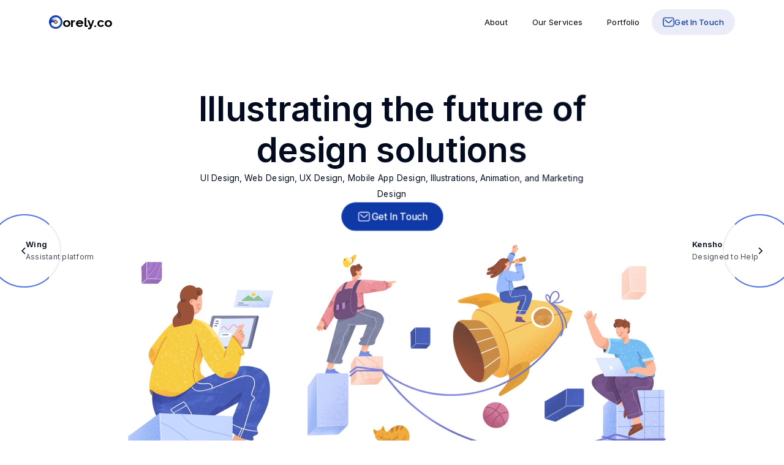

--- FILE ---
content_type: text/html; charset=UTF-8
request_url: https://orely.co/
body_size: 26975
content:
<!doctype html>
<html lang="en-US">

<head>
    <meta charset="UTF-8">
    <meta name="viewport" content="width=device-width, initial-scale=1">
    <link rel="profile" href="https://gmpg.org/xfn/11">
   
    <link href="https://vjs.zencdn.net/8.5.2/video-js.css" rel="stylesheet" />    <meta name='robots' content='index, follow, max-image-preview:large, max-snippet:-1, max-video-preview:-1' />

	<!-- This site is optimized with the Yoast SEO plugin v23.3 - https://yoast.com/wordpress/plugins/seo/ -->
	<title>Orely Design Studio | Tailored Illustrations and Intuitive Design</title>
	<meta name="description" content="Orely is a one-stop-solution for illustrative design. Combined with user centered design process to help your brand grow and stand out in the crowd." />
	<link rel="canonical" href="https://orely.co/" />
	<meta property="og:locale" content="en_US" />
	<meta property="og:type" content="website" />
	<meta property="og:title" content="Orely Design Studio | Tailored Illustrations and Intuitive Design" />
	<meta property="og:description" content="Orely is a one-stop-solution for illustrative design. Combined with user centered design process to help your brand grow and stand out in the crowd." />
	<meta property="og:url" content="https://orely.co/" />
	<meta property="og:site_name" content="Orely Design Studio | Tailored Illustrations and Intuitive Design" />
	<meta property="article:modified_time" content="2024-03-06T07:08:48+00:00" />
	<meta name="twitter:card" content="summary_large_image" />
	<script type="application/ld+json" class="yoast-schema-graph">{"@context":"https://schema.org","@graph":[{"@type":"WebPage","@id":"https://orely.co/","url":"https://orely.co/","name":"Orely Design Studio | Tailored Illustrations and Intuitive Design","isPartOf":{"@id":"https://orely.co/#website"},"about":{"@id":"https://orely.co/#organization"},"datePublished":"2023-07-24T02:10:10+00:00","dateModified":"2024-03-06T07:08:48+00:00","description":"Orely is a one-stop-solution for illustrative design. Combined with user centered design process to help your brand grow and stand out in the crowd.","breadcrumb":{"@id":"https://orely.co/#breadcrumb"},"inLanguage":"en-US","potentialAction":[{"@type":"ReadAction","target":["https://orely.co/"]}]},{"@type":"BreadcrumbList","@id":"https://orely.co/#breadcrumb","itemListElement":[{"@type":"ListItem","position":1,"name":"Home"}]},{"@type":"WebSite","@id":"https://orely.co/#website","url":"https://orely.co/","name":"Orely Design Studio | Tailored Illustrations and Intuitive Design","description":"Orely is a one-stop-solution for illustrative design. Combined with user centered design process to help your brand grow and stand out in the crowd.","publisher":{"@id":"https://orely.co/#organization"},"potentialAction":[{"@type":"SearchAction","target":{"@type":"EntryPoint","urlTemplate":"https://orely.co/?s={search_term_string}"},"query-input":"required name=search_term_string"}],"inLanguage":"en-US"},{"@type":"Organization","@id":"https://orely.co/#organization","name":"Orely Design Studio | Tailored Illustrations and Intuitive Design","url":"https://orely.co/","logo":{"@type":"ImageObject","inLanguage":"en-US","@id":"https://orely.co/#/schema/logo/image/","url":"https://orely.co/wp-content/uploads/2023/07/Untitled_Artwork-70-1.png","contentUrl":"https://orely.co/wp-content/uploads/2023/07/Untitled_Artwork-70-1.png","width":500,"height":500,"caption":"Orely Design Studio | Tailored Illustrations and Intuitive Design"},"image":{"@id":"https://orely.co/#/schema/logo/image/"}}]}</script>
	<!-- / Yoast SEO plugin. -->


<link rel='dns-prefetch' href='//fonts.googleapis.com' />
<link rel="alternate" type="application/rss+xml" title="Orely Design Studio | Tailored Illustrations and Intuitive Design &raquo; Feed" href="https://orely.co/feed/" />
<link rel="alternate" type="application/rss+xml" title="Orely Design Studio | Tailored Illustrations and Intuitive Design &raquo; Comments Feed" href="https://orely.co/comments/feed/" />
<link rel="alternate" title="oEmbed (JSON)" type="application/json+oembed" href="https://orely.co/wp-json/oembed/1.0/embed?url=https%3A%2F%2Forely.co%2F" />
<link rel="alternate" title="oEmbed (XML)" type="text/xml+oembed" href="https://orely.co/wp-json/oembed/1.0/embed?url=https%3A%2F%2Forely.co%2F&#038;format=xml" />
<style id='wp-img-auto-sizes-contain-inline-css'>
img:is([sizes=auto i],[sizes^="auto," i]){contain-intrinsic-size:3000px 1500px}
/*# sourceURL=wp-img-auto-sizes-contain-inline-css */
</style>
<style id='wp-block-library-inline-css'>
:root{--wp-block-synced-color:#7a00df;--wp-block-synced-color--rgb:122,0,223;--wp-bound-block-color:var(--wp-block-synced-color);--wp-editor-canvas-background:#ddd;--wp-admin-theme-color:#007cba;--wp-admin-theme-color--rgb:0,124,186;--wp-admin-theme-color-darker-10:#006ba1;--wp-admin-theme-color-darker-10--rgb:0,107,160.5;--wp-admin-theme-color-darker-20:#005a87;--wp-admin-theme-color-darker-20--rgb:0,90,135;--wp-admin-border-width-focus:2px}@media (min-resolution:192dpi){:root{--wp-admin-border-width-focus:1.5px}}.wp-element-button{cursor:pointer}:root .has-very-light-gray-background-color{background-color:#eee}:root .has-very-dark-gray-background-color{background-color:#313131}:root .has-very-light-gray-color{color:#eee}:root .has-very-dark-gray-color{color:#313131}:root .has-vivid-green-cyan-to-vivid-cyan-blue-gradient-background{background:linear-gradient(135deg,#00d084,#0693e3)}:root .has-purple-crush-gradient-background{background:linear-gradient(135deg,#34e2e4,#4721fb 50%,#ab1dfe)}:root .has-hazy-dawn-gradient-background{background:linear-gradient(135deg,#faaca8,#dad0ec)}:root .has-subdued-olive-gradient-background{background:linear-gradient(135deg,#fafae1,#67a671)}:root .has-atomic-cream-gradient-background{background:linear-gradient(135deg,#fdd79a,#004a59)}:root .has-nightshade-gradient-background{background:linear-gradient(135deg,#330968,#31cdcf)}:root .has-midnight-gradient-background{background:linear-gradient(135deg,#020381,#2874fc)}:root{--wp--preset--font-size--normal:16px;--wp--preset--font-size--huge:42px}.has-regular-font-size{font-size:1em}.has-larger-font-size{font-size:2.625em}.has-normal-font-size{font-size:var(--wp--preset--font-size--normal)}.has-huge-font-size{font-size:var(--wp--preset--font-size--huge)}.has-text-align-center{text-align:center}.has-text-align-left{text-align:left}.has-text-align-right{text-align:right}.has-fit-text{white-space:nowrap!important}#end-resizable-editor-section{display:none}.aligncenter{clear:both}.items-justified-left{justify-content:flex-start}.items-justified-center{justify-content:center}.items-justified-right{justify-content:flex-end}.items-justified-space-between{justify-content:space-between}.screen-reader-text{border:0;clip-path:inset(50%);height:1px;margin:-1px;overflow:hidden;padding:0;position:absolute;width:1px;word-wrap:normal!important}.screen-reader-text:focus{background-color:#ddd;clip-path:none;color:#444;display:block;font-size:1em;height:auto;left:5px;line-height:normal;padding:15px 23px 14px;text-decoration:none;top:5px;width:auto;z-index:100000}html :where(.has-border-color){border-style:solid}html :where([style*=border-top-color]){border-top-style:solid}html :where([style*=border-right-color]){border-right-style:solid}html :where([style*=border-bottom-color]){border-bottom-style:solid}html :where([style*=border-left-color]){border-left-style:solid}html :where([style*=border-width]){border-style:solid}html :where([style*=border-top-width]){border-top-style:solid}html :where([style*=border-right-width]){border-right-style:solid}html :where([style*=border-bottom-width]){border-bottom-style:solid}html :where([style*=border-left-width]){border-left-style:solid}html :where(img[class*=wp-image-]){height:auto;max-width:100%}:where(figure){margin:0 0 1em}html :where(.is-position-sticky){--wp-admin--admin-bar--position-offset:var(--wp-admin--admin-bar--height,0px)}@media screen and (max-width:600px){html :where(.is-position-sticky){--wp-admin--admin-bar--position-offset:0px}}

/*# sourceURL=wp-block-library-inline-css */
</style><style id='wp-block-heading-inline-css'>
h1:where(.wp-block-heading).has-background,h2:where(.wp-block-heading).has-background,h3:where(.wp-block-heading).has-background,h4:where(.wp-block-heading).has-background,h5:where(.wp-block-heading).has-background,h6:where(.wp-block-heading).has-background{padding:1.25em 2.375em}h1.has-text-align-left[style*=writing-mode]:where([style*=vertical-lr]),h1.has-text-align-right[style*=writing-mode]:where([style*=vertical-rl]),h2.has-text-align-left[style*=writing-mode]:where([style*=vertical-lr]),h2.has-text-align-right[style*=writing-mode]:where([style*=vertical-rl]),h3.has-text-align-left[style*=writing-mode]:where([style*=vertical-lr]),h3.has-text-align-right[style*=writing-mode]:where([style*=vertical-rl]),h4.has-text-align-left[style*=writing-mode]:where([style*=vertical-lr]),h4.has-text-align-right[style*=writing-mode]:where([style*=vertical-rl]),h5.has-text-align-left[style*=writing-mode]:where([style*=vertical-lr]),h5.has-text-align-right[style*=writing-mode]:where([style*=vertical-rl]),h6.has-text-align-left[style*=writing-mode]:where([style*=vertical-lr]),h6.has-text-align-right[style*=writing-mode]:where([style*=vertical-rl]){rotate:180deg}
/*# sourceURL=https://orely.co/wp-includes/blocks/heading/style.min.css */
</style>
<style id='wp-block-paragraph-inline-css'>
.is-small-text{font-size:.875em}.is-regular-text{font-size:1em}.is-large-text{font-size:2.25em}.is-larger-text{font-size:3em}.has-drop-cap:not(:focus):first-letter{float:left;font-size:8.4em;font-style:normal;font-weight:100;line-height:.68;margin:.05em .1em 0 0;text-transform:uppercase}body.rtl .has-drop-cap:not(:focus):first-letter{float:none;margin-left:.1em}p.has-drop-cap.has-background{overflow:hidden}:root :where(p.has-background){padding:1.25em 2.375em}:where(p.has-text-color:not(.has-link-color)) a{color:inherit}p.has-text-align-left[style*="writing-mode:vertical-lr"],p.has-text-align-right[style*="writing-mode:vertical-rl"]{rotate:180deg}
/*# sourceURL=https://orely.co/wp-includes/blocks/paragraph/style.min.css */
</style>
<style id='global-styles-inline-css'>
:root{--wp--preset--aspect-ratio--square: 1;--wp--preset--aspect-ratio--4-3: 4/3;--wp--preset--aspect-ratio--3-4: 3/4;--wp--preset--aspect-ratio--3-2: 3/2;--wp--preset--aspect-ratio--2-3: 2/3;--wp--preset--aspect-ratio--16-9: 16/9;--wp--preset--aspect-ratio--9-16: 9/16;--wp--preset--color--black: #000000;--wp--preset--color--cyan-bluish-gray: #abb8c3;--wp--preset--color--white: #ffffff;--wp--preset--color--pale-pink: #f78da7;--wp--preset--color--vivid-red: #cf2e2e;--wp--preset--color--luminous-vivid-orange: #ff6900;--wp--preset--color--luminous-vivid-amber: #fcb900;--wp--preset--color--light-green-cyan: #7bdcb5;--wp--preset--color--vivid-green-cyan: #00d084;--wp--preset--color--pale-cyan-blue: #8ed1fc;--wp--preset--color--vivid-cyan-blue: #0693e3;--wp--preset--color--vivid-purple: #9b51e0;--wp--preset--gradient--vivid-cyan-blue-to-vivid-purple: linear-gradient(135deg,rgb(6,147,227) 0%,rgb(155,81,224) 100%);--wp--preset--gradient--light-green-cyan-to-vivid-green-cyan: linear-gradient(135deg,rgb(122,220,180) 0%,rgb(0,208,130) 100%);--wp--preset--gradient--luminous-vivid-amber-to-luminous-vivid-orange: linear-gradient(135deg,rgb(252,185,0) 0%,rgb(255,105,0) 100%);--wp--preset--gradient--luminous-vivid-orange-to-vivid-red: linear-gradient(135deg,rgb(255,105,0) 0%,rgb(207,46,46) 100%);--wp--preset--gradient--very-light-gray-to-cyan-bluish-gray: linear-gradient(135deg,rgb(238,238,238) 0%,rgb(169,184,195) 100%);--wp--preset--gradient--cool-to-warm-spectrum: linear-gradient(135deg,rgb(74,234,220) 0%,rgb(151,120,209) 20%,rgb(207,42,186) 40%,rgb(238,44,130) 60%,rgb(251,105,98) 80%,rgb(254,248,76) 100%);--wp--preset--gradient--blush-light-purple: linear-gradient(135deg,rgb(255,206,236) 0%,rgb(152,150,240) 100%);--wp--preset--gradient--blush-bordeaux: linear-gradient(135deg,rgb(254,205,165) 0%,rgb(254,45,45) 50%,rgb(107,0,62) 100%);--wp--preset--gradient--luminous-dusk: linear-gradient(135deg,rgb(255,203,112) 0%,rgb(199,81,192) 50%,rgb(65,88,208) 100%);--wp--preset--gradient--pale-ocean: linear-gradient(135deg,rgb(255,245,203) 0%,rgb(182,227,212) 50%,rgb(51,167,181) 100%);--wp--preset--gradient--electric-grass: linear-gradient(135deg,rgb(202,248,128) 0%,rgb(113,206,126) 100%);--wp--preset--gradient--midnight: linear-gradient(135deg,rgb(2,3,129) 0%,rgb(40,116,252) 100%);--wp--preset--font-size--small: 13px;--wp--preset--font-size--medium: 20px;--wp--preset--font-size--large: 36px;--wp--preset--font-size--x-large: 42px;--wp--preset--spacing--20: 0.44rem;--wp--preset--spacing--30: 0.67rem;--wp--preset--spacing--40: 1rem;--wp--preset--spacing--50: 1.5rem;--wp--preset--spacing--60: 2.25rem;--wp--preset--spacing--70: 3.38rem;--wp--preset--spacing--80: 5.06rem;--wp--preset--shadow--natural: 6px 6px 9px rgba(0, 0, 0, 0.2);--wp--preset--shadow--deep: 12px 12px 50px rgba(0, 0, 0, 0.4);--wp--preset--shadow--sharp: 6px 6px 0px rgba(0, 0, 0, 0.2);--wp--preset--shadow--outlined: 6px 6px 0px -3px rgb(255, 255, 255), 6px 6px rgb(0, 0, 0);--wp--preset--shadow--crisp: 6px 6px 0px rgb(0, 0, 0);}:where(.is-layout-flex){gap: 0.5em;}:where(.is-layout-grid){gap: 0.5em;}body .is-layout-flex{display: flex;}.is-layout-flex{flex-wrap: wrap;align-items: center;}.is-layout-flex > :is(*, div){margin: 0;}body .is-layout-grid{display: grid;}.is-layout-grid > :is(*, div){margin: 0;}:where(.wp-block-columns.is-layout-flex){gap: 2em;}:where(.wp-block-columns.is-layout-grid){gap: 2em;}:where(.wp-block-post-template.is-layout-flex){gap: 1.25em;}:where(.wp-block-post-template.is-layout-grid){gap: 1.25em;}.has-black-color{color: var(--wp--preset--color--black) !important;}.has-cyan-bluish-gray-color{color: var(--wp--preset--color--cyan-bluish-gray) !important;}.has-white-color{color: var(--wp--preset--color--white) !important;}.has-pale-pink-color{color: var(--wp--preset--color--pale-pink) !important;}.has-vivid-red-color{color: var(--wp--preset--color--vivid-red) !important;}.has-luminous-vivid-orange-color{color: var(--wp--preset--color--luminous-vivid-orange) !important;}.has-luminous-vivid-amber-color{color: var(--wp--preset--color--luminous-vivid-amber) !important;}.has-light-green-cyan-color{color: var(--wp--preset--color--light-green-cyan) !important;}.has-vivid-green-cyan-color{color: var(--wp--preset--color--vivid-green-cyan) !important;}.has-pale-cyan-blue-color{color: var(--wp--preset--color--pale-cyan-blue) !important;}.has-vivid-cyan-blue-color{color: var(--wp--preset--color--vivid-cyan-blue) !important;}.has-vivid-purple-color{color: var(--wp--preset--color--vivid-purple) !important;}.has-black-background-color{background-color: var(--wp--preset--color--black) !important;}.has-cyan-bluish-gray-background-color{background-color: var(--wp--preset--color--cyan-bluish-gray) !important;}.has-white-background-color{background-color: var(--wp--preset--color--white) !important;}.has-pale-pink-background-color{background-color: var(--wp--preset--color--pale-pink) !important;}.has-vivid-red-background-color{background-color: var(--wp--preset--color--vivid-red) !important;}.has-luminous-vivid-orange-background-color{background-color: var(--wp--preset--color--luminous-vivid-orange) !important;}.has-luminous-vivid-amber-background-color{background-color: var(--wp--preset--color--luminous-vivid-amber) !important;}.has-light-green-cyan-background-color{background-color: var(--wp--preset--color--light-green-cyan) !important;}.has-vivid-green-cyan-background-color{background-color: var(--wp--preset--color--vivid-green-cyan) !important;}.has-pale-cyan-blue-background-color{background-color: var(--wp--preset--color--pale-cyan-blue) !important;}.has-vivid-cyan-blue-background-color{background-color: var(--wp--preset--color--vivid-cyan-blue) !important;}.has-vivid-purple-background-color{background-color: var(--wp--preset--color--vivid-purple) !important;}.has-black-border-color{border-color: var(--wp--preset--color--black) !important;}.has-cyan-bluish-gray-border-color{border-color: var(--wp--preset--color--cyan-bluish-gray) !important;}.has-white-border-color{border-color: var(--wp--preset--color--white) !important;}.has-pale-pink-border-color{border-color: var(--wp--preset--color--pale-pink) !important;}.has-vivid-red-border-color{border-color: var(--wp--preset--color--vivid-red) !important;}.has-luminous-vivid-orange-border-color{border-color: var(--wp--preset--color--luminous-vivid-orange) !important;}.has-luminous-vivid-amber-border-color{border-color: var(--wp--preset--color--luminous-vivid-amber) !important;}.has-light-green-cyan-border-color{border-color: var(--wp--preset--color--light-green-cyan) !important;}.has-vivid-green-cyan-border-color{border-color: var(--wp--preset--color--vivid-green-cyan) !important;}.has-pale-cyan-blue-border-color{border-color: var(--wp--preset--color--pale-cyan-blue) !important;}.has-vivid-cyan-blue-border-color{border-color: var(--wp--preset--color--vivid-cyan-blue) !important;}.has-vivid-purple-border-color{border-color: var(--wp--preset--color--vivid-purple) !important;}.has-vivid-cyan-blue-to-vivid-purple-gradient-background{background: var(--wp--preset--gradient--vivid-cyan-blue-to-vivid-purple) !important;}.has-light-green-cyan-to-vivid-green-cyan-gradient-background{background: var(--wp--preset--gradient--light-green-cyan-to-vivid-green-cyan) !important;}.has-luminous-vivid-amber-to-luminous-vivid-orange-gradient-background{background: var(--wp--preset--gradient--luminous-vivid-amber-to-luminous-vivid-orange) !important;}.has-luminous-vivid-orange-to-vivid-red-gradient-background{background: var(--wp--preset--gradient--luminous-vivid-orange-to-vivid-red) !important;}.has-very-light-gray-to-cyan-bluish-gray-gradient-background{background: var(--wp--preset--gradient--very-light-gray-to-cyan-bluish-gray) !important;}.has-cool-to-warm-spectrum-gradient-background{background: var(--wp--preset--gradient--cool-to-warm-spectrum) !important;}.has-blush-light-purple-gradient-background{background: var(--wp--preset--gradient--blush-light-purple) !important;}.has-blush-bordeaux-gradient-background{background: var(--wp--preset--gradient--blush-bordeaux) !important;}.has-luminous-dusk-gradient-background{background: var(--wp--preset--gradient--luminous-dusk) !important;}.has-pale-ocean-gradient-background{background: var(--wp--preset--gradient--pale-ocean) !important;}.has-electric-grass-gradient-background{background: var(--wp--preset--gradient--electric-grass) !important;}.has-midnight-gradient-background{background: var(--wp--preset--gradient--midnight) !important;}.has-small-font-size{font-size: var(--wp--preset--font-size--small) !important;}.has-medium-font-size{font-size: var(--wp--preset--font-size--medium) !important;}.has-large-font-size{font-size: var(--wp--preset--font-size--large) !important;}.has-x-large-font-size{font-size: var(--wp--preset--font-size--x-large) !important;}
/*# sourceURL=global-styles-inline-css */
</style>

<style id='classic-theme-styles-inline-css'>
/*! This file is auto-generated */
.wp-block-button__link{color:#fff;background-color:#32373c;border-radius:9999px;box-shadow:none;text-decoration:none;padding:calc(.667em + 2px) calc(1.333em + 2px);font-size:1.125em}.wp-block-file__button{background:#32373c;color:#fff;text-decoration:none}
/*# sourceURL=/wp-includes/css/classic-themes.min.css */
</style>
<link rel='stylesheet' id='app-css' href='https://orely.co/wp-content/themes/orely/dist/css/app.css?ver=9debd017612f42c7d9d0589f521778c1' media='all' />
<link rel='stylesheet' id='Inter-css' href='https://fonts.googleapis.com/css2?family=Inter%3Awght%40400%3B500%3B600%3B700%3B800&#038;display=swap&#038;ver=9debd017612f42c7d9d0589f521778c1' media='all' />
<link rel='stylesheet' id='Raleway-css' href='https://fonts.googleapis.com/css2?family=Raleway%3Awght%40400%3B500%3B600%3B700&#038;display=swap&#038;ver=9debd017612f42c7d9d0589f521778c1' media='all' />
<link rel='stylesheet' id='Poppins-css' href='https://fonts.googleapis.com/css2?family=Poppins%3Awght%40400%3B500%3B600%3B700&#038;display=swap&#038;ver=9debd017612f42c7d9d0589f521778c1' media='all' />
<link rel="https://api.w.org/" href="https://orely.co/wp-json/" /><link rel="alternate" title="JSON" type="application/json" href="https://orely.co/wp-json/wp/v2/pages/381" /><link rel="EditURI" type="application/rsd+xml" title="RSD" href="https://orely.co/xmlrpc.php?rsd" />
<meta name="generator" content="WordPress 6.9" />
<link rel='shortlink' href='https://orely.co/' />
<link rel="stylesheet" type="text/css" href="https://orely.co/wp-content/themes/orely/dist/js/slick-1.8.1/slick/slick.css" /><link rel="stylesheet" type="text/css" href="https://orely.co/wp-content/themes/orely/dist/js/slick-1.8.1/slick/slick-theme.css" /><link rel="preconnect" href="https://fonts.gstatic.com" crossorigin><script rel="preconnect" type="text/javascript" src="https://cdn.jsdelivr.net/npm/jquery@3.7.0/dist/jquery.min.js" crossorigin></script><script src="https://unpkg.com/@dotlottie/player-component@latest/dist/dotlottie-player.mjs" type="module"></script><link rel="icon" href="https://orely.co/wp-content/uploads/2023/06/orely_logo.png" sizes="32x32" />
<link rel="icon" href="https://orely.co/wp-content/uploads/2023/06/orely_logo.png" sizes="192x192" />
<link rel="apple-touch-icon" href="https://orely.co/wp-content/uploads/2023/06/orely_logo.png" />
<meta name="msapplication-TileImage" content="https://orely.co/wp-content/uploads/2023/06/orely_logo.png" />
		<style id="wp-custom-css">
			a.orely_custom-logo-link.logo-with__title svg{
	height: 24px!important;
	width: 24px!important;
}

a.orely_custom-logo-link.logo-with__title {
	display: flex;
	align-items: center;
}


@media (min-width: 1024px)
{
	h1.single-title.kensho-designed-to-help {
    max-width: 450px!important;
	}
	
	h1.single-title.wing-virtual-assistant-for-startups-and-smes{
		max-width: 550px!important;
	}
}

#riko div.card-profile-container img.top-\[110px\] {
	top: 60px;
}

.vjs-poster picture.vjs-poster img{
	object-fit: cover;
}		</style>
		        <link rel="stylesheet" type="text/css" href="https://orely.co/wp-content/themes/orely/style.css" />

 <!-- Google Tag Manager -->
<script>(function(w,d,s,l,i){w[l]=w[l]||[];w[l].push({'gtm.start':
new Date().getTime(),event:'gtm.js'});var f=d.getElementsByTagName(s)[0],
j=d.createElement(s),dl=l!='dataLayer'?'&l='+l:'';j.async=true;j.src=
'https://www.googletagmanager.com/gtm.js?id='+i+dl;f.parentNode.insertBefore(j,f);
})(window,document,'script','dataLayer','GTM-P69VWNBH');</script>
<!-- End Google Tag Manager -->

</head>


<body class="home wp-singular page-template-default page page-id-381 wp-custom-logo wp-theme-orely no-sidebar">
    <!-- Google Tag Manager (noscript) -->
<noscript><iframe src="https://www.googletagmanager.com/ns.html?id=GTM-P69VWNBH"
height="0" width="0" style="display:none;visibility:hidden"></iframe></noscript>
<!-- End Google Tag Manager (noscript) -->
        <div id="site" class="opacity-0 transition-opacity duration-700 ease-in overflow-hidden">
                <header id="masthead" role="banner" class="site-header z-[9] nav-on-top">
            <!-- HEADER START -->
            
<!-- MAINMENU AREA -->
<div class="hidden mx-auto orely-header__desktop md:block mainmenu-area 2xl:mx-auto">
    <div class="main-header-wrap relative">
        <div class="nav-left">
                                        <a href="https://orely.co" class="orely_custom-logo-link logo-with__title"
                    alt="Orely Design Studio"
                    title="Orely Design Studio"
                    >
                    <img loading="lazy" src="https://orely.co/wp-content/uploads/2023/10/image-1.png" alt="Orely Design Studio | Tailored Illustrations and Intuitive Design" title="Orely Design Studio | Tailored Illustrations and Intuitive Design" style="height: 22px; width:22px;">                    <h4 class="font-raleway text-[21px] leading-none font-bold">orely.co</h4>
                </a>
                        
                </div>
        <div class="nav-right">
            <nav class="navbar-deafult">
                <ul id="menu-primary-menu" class="nav-menu"><li id="menu-item-1330" class="menu-item menu-item-type-post_type menu-item-object-page menu-item-1330"><a href="https://orely.co/about/">About</a></li>
<li id="menu-item-2665" class="menu-item menu-item-type-post_type menu-item-object-page menu-item-2665"><a href="https://orely.co/our-services/">Our Services</a></li>
<li id="menu-item-2664" class="menu-item menu-item-type-post_type menu-item-object-page menu-item-2664"><a href="https://orely.co/portfolio/">Portfolio</a></li>
<li id="menu-item-1328" class="menu-item menu-item-type-post_type menu-item-object-page menu-item-1328"><a href="https://orely.co/resources/">Resources</a></li>
</ul>            </nav>

            <!-- <a href="/get-in-touch" class="btn btn__primary icon-leading ico ico__cta-email text-[13px] px-[16px] py-[13px]">Get In Touch</a> -->
            <a href="https://orely.co/get-in-touch"
                title="Orely Design Studio | Get In Touch"
                class="btn btn__tertiary h-[42px] text-[13px] px-[16px] text-[#0F39A6] font-medium tracking-[0.13px] leading-normal">
                    <svg width="19" height="16" viewBox="0 0 19 16" fill="none" xmlns="http://www.w3.org/2000/svg" id="svg-email-blue">
<path d="M15.1118 1.08008H4C2.34315 1.08008 1 2.42322 1 4.08008V11.9198C1 13.5766 2.34314 14.9198 4 14.9198H15.1118C16.7686 14.9198 18.1118 13.5766 18.1118 11.9198V4.08008C18.1118 2.42322 16.7686 1.08008 15.1118 1.08008Z" stroke="#0F39A6" stroke-width="1.4" stroke-linecap="round" stroke-linejoin="round"/>
<path d="M3.77734 4.6958L8.44092 8.72959C9.08367 9.28555 10.037 9.28555 10.6798 8.72959L15.3434 4.6958" stroke="#0F39A6" stroke-width="1.4" stroke-linecap="round" stroke-linejoin="round"/>
</svg>
                    Get In Touch</a>
        </div>
    </div>
</div>
<div class="orely-header__mobile md:hidden mainmenu-area">
    <div class="main-header-wrap relative pt-[29px] pb-[19px]">
        <div class="main-header-bar container">
            <div class="primary-header ">
                <div class="nav-left">
                                                <a href="https://orely.co" class="orely_custom-logo-link logo-with__title"
                    alt="Orely Design Studio"
                    title="Orely Design Studio"
                    >
                    <img loading="lazy" src="https://orely.co/wp-content/uploads/2023/10/image-1.png" alt="Orely Design Studio | Tailored Illustrations and Intuitive Design" title="Orely Design Studio | Tailored Illustrations and Intuitive Design" style="height: 22px; width:22px;">                    <h4 class="font-raleway text-[21px] leading-none font-bold">orely.co</h4>
                </a>
                        
                        </div>
                <div class="nav-right w-10 h-10 relative z-[9999999999]">
                    <button
                        title="Orely Design Studio | Get In Touch"
                        class="btn btn-mobile-menu w-10 h-10 flex p-2 justify-center items-center">
                        <div class="burger-menu relative flex flex-col w-4 h-4 overflow-hidden ">
                            <div class="w-full h-[2px] bg-black absolute top-0 duration-700"></div>
                            <div class="w-[70%] h-[2px] bg-black absolute top-[50%] -translate-y-1/2 duration-700">
                            </div>
                            <div class="w-[50%] h-[2px] bg-black absolute bottom-0 duration-700"></div>
                        </div>
                    </button>
                </div>
            </div>
        </div>
    </div>
</div>        
            <div class="mobile-menu lg:hidden container flex flex-col w-full duration-500 transition-all ease-linear bg-white mobile-menu__hidden">
            <div class="nav-left absolute top-[39px] left-6">
                                                <a href="https://orely.co" class="orely_custom-logo-link logo-with__title"
                    alt="Orely Design Studio"
                    title="Orely Design Studio"
                    >
                    <img loading="lazy" src="https://orely.co/wp-content/uploads/2023/10/image-1.png" alt="Orely Design Studio | Tailored Illustrations and Intuitive Design" title="Orely Design Studio | Tailored Illustrations and Intuitive Design" style="height: 22px; width:22px;">                    <h4 class="font-raleway text-[21px] leading-none font-bold">orely.co</h4>
                </a>
                        
                        </div>    
            <nav class="navbar navbar-deafult">
                <ul id="menu-primary-menu-1" class="nav-menu"><li class="menu-item menu-item-type-post_type menu-item-object-page menu-item-1330"><a href="https://orely.co/about/">About</a></li>
<li class="menu-item menu-item-type-post_type menu-item-object-page menu-item-2665"><a href="https://orely.co/our-services/">Our Services</a></li>
<li class="menu-item menu-item-type-post_type menu-item-object-page menu-item-2664"><a href="https://orely.co/portfolio/">Portfolio</a></li>
<li class="menu-item menu-item-type-post_type menu-item-object-page menu-item-1328"><a href="https://orely.co/resources/">Resources</a></li>
</ul>                </nav>

                <!-- <a href="/get-in-touch" class="btn btn__primary icon-leading ico ico__cta-email text-[13px] px-[16px] py-[13px]">Get In Touch</a> -->
                <a href="https://orely.co/get-in-touch" 
                    class="btn btn__tertiary w-full justify-center h-[42px] text-[13px] px-[16px] text-[#0F39A6] font-medium tracking-[0.13px] leading-normal btn-getIn"
                    title="Orely Design Studio | Get In Touch">
                    <svg width="19" height="16" viewBox="0 0 19 16" fill="none" xmlns="http://www.w3.org/2000/svg" id="svg-email-blue">
<path d="M15.1118 1.08008H4C2.34315 1.08008 1 2.42322 1 4.08008V11.9198C1 13.5766 2.34314 14.9198 4 14.9198H15.1118C16.7686 14.9198 18.1118 13.5766 18.1118 11.9198V4.08008C18.1118 2.42322 16.7686 1.08008 15.1118 1.08008Z" stroke="#0F39A6" stroke-width="1.4" stroke-linecap="round" stroke-linejoin="round"/>
<path d="M3.77734 4.6958L8.44092 8.72959C9.08367 9.28555 10.037 9.28555 10.6798 8.72959L15.3434 4.6958" stroke="#0F39A6" stroke-width="1.4" stroke-linecap="round" stroke-linejoin="round"/>
</svg>
                    Get In Touch
                </a>
            </div>
        </header> <!-- HEADER END -->
        
        <main id="site-main">
            
            <!-- MAIN START -->
<div id="site-content" class="content-area min-h-screen overflow-hidden">
    <!-- SITE CONTENT START -->
    <header>
        <!-- HEADER CONTENT START -->
    </header><!-- HEADER CONTENT END -->
    <div class="entry-content relative snap-y snap-mandatory flex flex-col">
        <!-- ENTRY CONTENT START -->
        <!-- Home Hero Slider -->
        
<!-- Initial Hero Slider -->
<div class="homepage-hero relative shrink-0 snap-always snap-center">
    <!-- prev button -->
    <div
        class="absolute lg:top-1/2 top-[unset] lg:bottom-[unset] bottom-[22px] lg:left-0 -left-3 -translate-x-[25%] -translate-y-1/2 z-[5] hover:cursor-pointer group button-prev-wrapper">
        <div class="lg:w-60 w-[200px] h-fit bg-transparent relative flex justify-start group button-prev">
            <div
                class="lg:w-[140px] w-[100px] lg:h-[120px] h-[90px] relative bg-transparent overflow-hidden lg:group-hover:w-[170px] group-hover:w-[200px]] duration-500 peer">
                <div
                    class="bg-transparent border-2 border-[#5175E2] rounded-full lg:w-[120px] w-[90px] lg:h-[120px] h-[90px] absolute top-1/2 -translate-y-1/2 left-10 z-20">
                </div>
            </div>
            <div
                class="bg-transparent border-2 border-[#EDEDEF] rounded-full lg:w-[120px] w-[90px] lg:h-[120px] h-[90px] absolute lg:top-[3.75rem] top-[45px] -translate-y-1/2 left-10 z-10">
            </div>
            <div class="cursor-pointer button-content-wrapper absolute top-1/2 lg:left-[95px] left-[85px] transform  -translate-y-1/2 
                            transition-all duration-500 scale-100 hover:scale-110 group-hover:scale-110 peer-hover:scale-110 
                            flex items-center justify-between gap-4 z-10">
                <svg width="7" height="12" viewBox="0 0 7 12" fill="none" xmlns="http://www.w3.org/2000/svg">
                    <path d="M6 11L1 6L6 1" stroke="#020B1F" stroke-width="1.5" stroke-linejoin="round" />
                </svg>

                <div class="button-content">
                    <h4
                        class="font-default text-[13px] font-semibold text-black leading-[20px] tracking-[0.26px] whitespace-nowrap">
                        Wing </h4>
                    <p
                        class="font-default text-[12px] font-normal text-[#454B57] leading-[22.8px] tracking-[0.24px] whitespace-nowrap">
                        Assistant platform</p>
                </div>
            </div>
        </div>
    </div>

    <!-- next button -->
    <div class="absolute lg:top-1/2 top-[unset] lg:bottom-[unset] bottom-[22px] lg:right-0 -right-3 translate-x-[25%] -translate-y-1/2 z-[5] hover:cursor-pointer group button-next-wrapper">
    <div class="lg:w-60 w-[200px] h-fit bg-transparent relative flex justify-end group button-next">
        <div
            class="lg:w-[140px] w-[100px] lg:h-[120px] h-[90px] relative bg-transparent overflow-hidden lg:group-hover:w-[170px] group-hover:w-[200px] duration-500 peer">
            <div
                class="bg-transparent border-2 border-[#5175E2] rounded-full lg:w-[120px] w-[90px] lg:h-[120px] h-[90px] absolute top-1/2 -translate-y-1/2 right-10 z-20">
            </div>
        </div>
        <div
            class="bg-transparent border-2 border-[#EDEDEF] rounded-full lg:w-[120px] w-[90px] lg:h-[120px] h-[90px] absolute lg:top-[3.75rem] top-[45px]  -translate-y-1/2 right-10 z-10">
        </div>
        <div class="cursor-pointer button-content-wrapper absolute top-1/2 lg:right-[95px] right-[85px] transform -translate-y-1/2 
                            transition-all duration-500 scale-100 peer-hover:scale-110  group-hover:scale-110
                            flex items-center justify-between gap-4 z-10">
            <div class="button-content">
                <h4
                    class="font-default text-[13px] font-semibold text-black leading-[20px] tracking-[0.26px] whitespace-nowrap">
                    Kensho                </h4>
                </h4>
                <p
                    class="font-default text-[12px] font-normal text-[#454B57] leading-[22.8px] tracking-[0.24px] whitespace-nowrap">
                    Designed to Help                </p>
            </div>
            <svg width="7" height="12" viewBox="0 0 7 12" fill="none" xmlns="http://www.w3.org/2000/svg" class="transform rotate-180">
                <path d="M6 11L1 6L6 1" stroke="#020B1F" stroke-width="1.5" stroke-linejoin="round" />
            </svg>
        </div>
    </div>
    </div>

    <div class="slider-hero">
                        <div class="sliding-item relative bg-white"
            data-title="Orely"
            data-descriptions="Design Solutions">
            <div
                class="absolute max-lg:container max-lg:w-full top-[110px] lg:top-[144px] left-1/2 transform -translate-x-1/2 flex flex-col items-center gap-5 lg:max-w-[900px] text-center z-10">
                <h1
                    class="text-black text-center font-default font-semibold text-2xl leading-[1.4] tracking-[-0.16px] lg:text-[56px] lg:leading-[67.2px] lg:tracking-[-0.28px] titleHero">
                    Illustrating the future  of design solutions</h1>
                <p
                    class="text-black text-center font-default font-normal leading-[26.6px] tracking-[0.14px] text-[14px] descHero">
                    UI Design, Web Design, UX Design, Mobile App Design, Illustrations, Animation, and Marketing Design</p>

                                <div class="flex justify-center text-center buttonHero-wrapper">
                    <a href="https://orely.co/get-in-touch/"
                    title="Illustrating the future  of design solutions"
                                                class="btn btn__primary h-[48px] px-6 text-[16px] leading-[26px] font-medium">
                        
<svg width="24" height="24" viewBox="0 0 24 24" fill="none" xmlns="http://www.w3.org/2000/svg" class="svg-email">
    <path
        d="M18 4.7207H6C4.34315 4.7207 3 6.06385 3 7.72071V16.2788C3 17.9356 4.34315 19.2788 6 19.2788H18C19.6569 19.2788 21 17.9356 21 16.2788V7.7207C21 6.06385 19.6569 4.7207 18 4.7207Z"
        stroke="white" stroke-width="1.4" stroke-linecap="round" stroke-linejoin="round" />
    <path d="M5.92188 8.52393L10.8856 12.8174C11.5284 13.3733 12.4818 13.3733 13.1245 12.8174L18.0883 8.52393"
        stroke="white" stroke-width="1.4" stroke-linecap="round" stroke-linejoin="round" />
</svg>                        Get In Touch</a>
                </div>
                            </div>

                        <div class="lg:hidden w-full h-full">
                <img src="https://orely.co/wp-content/uploads/2023/12/Homepage-Mobile-3.webp"
                    alt="Illustrating the future  of design solutions" title="Illustrating the future  of design solutions"
                    class="imageHero w-full h-[820px] object-cover">
            </div>
            <div class="hidden lg:block w-full h-full">
                <img src="https://orely.co/wp-content/uploads/2023/12/HEADER-5.webp"
                    alt="Illustrating the future  of design solutions" title="Illustrating the future  of design solutions"
                    class="imageHero w-full max-lg:h-[820px] h-[820px] max-w-none object-cover mx-auto">
            </div>
                    </div>
                                <div class="sliding-item bg-white relative"
            data-title="Kensho"
            data-descriptions="Designed to Help">
            <div
                class="absolute max-lg:container max-lg:w-full top-[128px] lg:top-[144px] left-1/2 transform -translate-x-1/2 flex flex-col items-center gap-5 max-w-[900px] text-center z-10">
                <h2
                    class="text-black text-center font-default font-semibold text-2xl leading-[1.4] tracking-[-0.16px] lg:text-[48px] lg:leading-[57.6px] lg:tracking-[-0.28px] titleHero">
                    Kensho Mental Health -  Designed to Help</h2>
                <p
                    class="text-black text-center font-default font-normal leading-[26.6px] tracking-[0.14px] text-[14px] descHero">
                    UI Design, Web Design, Mobile App Design, Illustrations and Animation</p>

                                <div class="justify-center text-center buttonHero-wrapper">
                    <a href="https://orely.co/portfolio/kensho-designed-to-help/"
                    title="Kensho Mental Health -  Designed to Help"
                                                class="btn btn__primary h-[52px] px-6 text-[16px] leading-[26px] font-medium">
                        View Project</a>
                </div>
                            </div>
                        <div class="lg:hidden w-full h-full">
                <img src="https://orely.co/wp-content/uploads/2023/12/header-3.webp"
                    alt="Kensho Mental Health -  Designed to Help" title="Kensho Mental Health -  Designed to Help"
                    class="imageHero w-full h-[820px] object-cover">
            </div>
            <div class="hidden lg:block w-full h-full">
                <img src="https://orely.co/wp-content/uploads/2023/12/HEADER-6.webp"
                    alt="Kensho Mental Health -  Designed to Help" title="Kensho Mental Health -  Designed to Help"
                    class="imageHero w-full max-lg:h-[820px] h-[820px] max-w-none object-cover mx-auto">
            </div>
                    </div>
                                <div class="sliding-item bg-white relative"
            data-title="Wing "
            data-descriptions="Assistant platform">
            <div
                class="absolute max-lg:container max-lg:w-full top-[128px] lg:top-[144px] left-1/2 transform -translate-x-1/2 flex flex-col items-center gap-5 max-w-[900px] text-center z-10">
                <h2
                    class="text-black text-center font-default font-semibold text-2xl leading-[1.4] tracking-[-0.16px] lg:text-[48px] lg:leading-[57.6px] lg:tracking-[-0.28px] titleHero">
                    Wing - virtual assistant for startups and SMEs</h2>
                <p
                    class="text-black text-center font-default font-normal leading-[26.6px] tracking-[0.14px] text-[14px] descHero">
                    UI Design, Web Design, Mobile App Design, Illustrations and Animation</p>

                                <div class="justify-center text-center buttonHero-wrapper">
                    <a href="https://orely.co/portfolio/wing-virtual-assistant-for-startups-and-smes/"
                    title="Wing - virtual assistant for startups and SMEs"
                                                class="btn btn__primary h-[52px] px-6 text-[16px] leading-[26px] font-medium">
                        View Project</a>
                </div>
                            </div>
                        <div class="lg:hidden w-full h-full">
                <img src="https://orely.co/wp-content/uploads/2023/12/header-4.webp"
                    alt="Wing - virtual assistant for startups and SMEs" title="Wing - virtual assistant for startups and SMEs"
                    class="imageHero w-full h-[820px] object-cover">
            </div>
            <div class="hidden lg:block w-full h-full">
                <img src="https://orely.co/wp-content/uploads/2023/12/HEADER-7.webp"
                    alt="Wing - virtual assistant for startups and SMEs" title="Wing - virtual assistant for startups and SMEs"
                    class="imageHero w-full max-lg:h-[820px] h-[820px] max-w-none object-cover mx-auto">
            </div>
                    </div>
                    </div>
</div>

<!-- End Hero Slider -->        <!-- End -->

        <!-- pv-section -->
       
<div class=" shrink-0 pv-section relative snap-always snap-bottom snap-y snap-mandatory flex flex-col">
    <div class="max-lg:pt-12 max-lg:pb-10 lg:py-20 bg-[#EFF2FB] snap-always snap-center shrink-0">
        <h3 class="text-black text-center font-default font-medium 
                        max-lg:container lg:max-w-[896px] lg:mx-auto 
                        text-[20px] leading-[28px] tracking-[-0.1px] 
                        lg:text-[32px] lg:leading-[44.8px] lg:tracking-[-0.16px] 
                        pv-section__content">We create illustrative designs that help bring your brand to life and produce intuitive digital products to create a seamless user experience.        </h3>
    </div>
    
    <div class="relative group snap-always snap-center shrink-0 mx-auto">
        <button title="Play Video" aria-label="Play Video"
            class="w-[60px] h-[60px] lg:w-[90px] lg:h-[90px] absolute top-1/2 left-1/2 z-10
                    transform -translate-x-1/2 -translate-y-1/2 flex items-center justify-center rounded-full overflow-hidden 
                    transition-opacity duration-300 opacity-100 lg:opacity-0 
                    group-hover:transition-opacity group-hover:duration-300 group-hover:opacity-100 orely-full-video-button">
            <div class="w-full h-full absolute -z-10 bg-black/30 blur-[7.5px] shadow-md hover:cursor-pointer"></div>
            <svg width="20" height="24" viewBox="0 0 20 24" fill="none" xmlns="http://www.w3.org/2000/svg" class="svg-play-white">
    <path
        d="M19.3369 12.8666L1.49896 23.137C0.832299 23.5208 0 23.0396 0 22.2703V1.72966C0 0.960393 0.832298 0.479202 1.49896 0.86304L19.3369 11.1334C20.005 11.518 20.005 12.482 19.3369 12.8666Z"
        fill="white" class="transition-all duration-300 fill-white" />
</svg>        </button>
        <input type="hidden" id="vs-poster" name="vs-poster"
            value="https://orely.co/wp-content/uploads/2023/10/compilation-works-section.jpg">
        <video id="orely-video-short" class="video-js orely-video__short w-full h-full bg-[#EFF2FB] snap-center"
            width="1920" height="1960"
            title="Orely Showreel - Short Preview"
            alt="Orely Design Studio | Tailored Illustrations and Intuitive Design"
            description="Orely Design Studio | Tailored Illustrations and Intuitive Design"
            caption="Orely Design Studio | Tailored Illustrations and Intuitive Design">
            <source src="https://orely.co/wp-content/uploads/2023/09/Orely-Showreel-Short-Preview.mp4" type="video/mp4" />
        </video>
    </div>

    <div
        class="video-popup-wrapper fixed top-0 w-screen h-screen flex items-center justify-center -z-10 popup_video_hide">
        <div class="w-full h-full absolute -z-10 bg-black/40 blur-lg">
        </div>

        <div class="relative content-video">
            <video id="orely-video" class="video-js orely-video relative"
                width="1920" height="1960"
                title="orely-showreel"
                alt="Orely Design Studio | Tailored Illustrations and Intuitive Design"
                description="Orely Design Studio | Tailored Illustrations and Intuitive Design"
                caption="Orely Design Studio | Tailored Illustrations and Intuitive Design"
                preload="metadata" loop controls
                poster="https://orely.co/wp-content/uploads/2023/10/compilation-works-section.jpg">
                <source src="https://orely.co/wp-content/uploads/2023/09/orely-showreel.mp4" type="video/mp4" />
            </video>
        </div>

        <button
            class="button-close-popup absolute top-0 lg:right-0 right-5 transform md:translate-x-[-100%] translate-y-[100%]"
            title="Video Close">
            <svg width="30" height="30" viewBox="0 0 30 30" fill="none" xmlns="http://www.w3.org/2000/svg"
class="svg-close-white w-[24px] h-[24px]">
<path d="M3 27.4497L15 15.4498M15 15.4498L27 3.44971M15 15.4498L3 3.44971M15 15.4498L27 27.4497" stroke="white" stroke-width="5" stroke-linecap="round" stroke-linejoin="round"/>
</svg>
        </button>
    </div>
        </div>

        <!-- service provided -->
        <div class="snap-center" style="background: linear-gradient(180deg, #EFF2FB 0%, #FFF 90.21%), #FFF;">
    <div class="container py-20 lg:py-[100px] servicesProvide__wrapper">
        <h3
            class="text-center font-default font-semibold text-[28px] leading-[33.6px] lg:text-[40px] lg:leading-[48px] pb-10 section-title">
            Services we provide        </h3>
                <div class="provided-services-wrapper grid grid-cols-1 md:grid-cols-2 lg:grid-cols-3 gap-4 lg:gap-6">
                        <div class="card-service py-6 px-5 lg:px-6 bg-white rounded-[24px] duration-300"
                style="box-shadow: 0px 24px 40px 0px rgba(215, 207, 211, 0.15);">
                <img width="144" height="144" src="https://orely.co/wp-content/uploads/2023/12/Services-UX-Design.webp" class="card-service-item service-item-logo mb-3" alt="Services UX Design" decoding="async" />                <h4 class="text-black font-default font-semibold text-[18px] tracking-[0.18px] mb-4">
                    UX Design</h4>
                                <ul class="list-none grid grid-cols-2 gap-x-2 gap-y-3 mb-4">
                                        <li
                        class="flex gap-[6px] lg:min-w-[145px] font-default text-black text-[14px] tracking-[0.14px]  left_detail">
                        <svg width="12" height="13" viewBox="0 0 12 13" fill="none" xmlns="http://www.w3.org/2000/svg" class="svg-list-blue">
    <circle opacity="0.2" cx="6" cy="6.5" r="5.5" stroke="#0F39A6" />
    <circle cx="5.99961" cy="6.5001" r="2.4" fill="#0F39A6" />
</svg>                      <p class="mt-[-5px]">
                          UX Review                          </p>  
                    </li>
                                        <li
                        class="flex gap-[6px] lg:min-w-[145px] font-default text-black text-[14px] tracking-[0.14px]  right_detail">
                        <svg width="12" height="13" viewBox="0 0 12 13" fill="none" xmlns="http://www.w3.org/2000/svg" class="svg-list-blue">
    <circle opacity="0.2" cx="6" cy="6.5" r="5.5" stroke="#0F39A6" />
    <circle cx="5.99961" cy="6.5001" r="2.4" fill="#0F39A6" />
</svg>                      <p class="mt-[-5px]">
                          Wireframe                          </p>  
                    </li>
                                        <li
                        class="flex gap-[6px] lg:min-w-[145px] font-default text-black text-[14px] tracking-[0.14px]  left_detail">
                        <svg width="12" height="13" viewBox="0 0 12 13" fill="none" xmlns="http://www.w3.org/2000/svg" class="svg-list-blue">
    <circle opacity="0.2" cx="6" cy="6.5" r="5.5" stroke="#0F39A6" />
    <circle cx="5.99961" cy="6.5001" r="2.4" fill="#0F39A6" />
</svg>                      <p class="mt-[-5px]">
                          User Research                          </p>  
                    </li>
                                        <li
                        class="flex gap-[6px] lg:min-w-[145px] font-default text-black text-[14px] tracking-[0.14px]  right_detail">
                        <svg width="12" height="13" viewBox="0 0 12 13" fill="none" xmlns="http://www.w3.org/2000/svg" class="svg-list-blue">
    <circle opacity="0.2" cx="6" cy="6.5" r="5.5" stroke="#0F39A6" />
    <circle cx="5.99961" cy="6.5001" r="2.4" fill="#0F39A6" />
</svg>                      <p class="mt-[-5px]">
                          Usability Testing                           </p>  
                    </li>
                                    </ul>
                
                                <a class="inline-flex items-center gap-1 font-semibold font-default text-[14px] tracking-[0.28px] text-special-brand-colors-blue learn-more-button"
                    target=""
                    href="https://orely.co/our-services/ux-design/" title="UX Design">
                    Learn more                    <svg width="20" height="20" viewBox="0 0 20 20" fill="none" xmlns="http://www.w3.org/2000/svg">
                        <path d="M7.5 16L12.5 11L7.5 6" stroke="#0F39A6" stroke-width="1.5" stroke-linejoin="round" />
                    </svg>
                </a>
                            </div>
                        <div class="card-service py-6 px-5 lg:px-6 bg-white rounded-[24px] duration-300"
                style="box-shadow: 0px 24px 40px 0px rgba(215, 207, 211, 0.15);">
                <img width="144" height="144" src="https://orely.co/wp-content/uploads/2023/12/Services-UI-Design.webp" class="card-service-item service-item-logo mb-3" alt="Services UI Design" decoding="async" />                <h4 class="text-black font-default font-semibold text-[18px] tracking-[0.18px] mb-4">
                    UI Design</h4>
                                <ul class="list-none grid grid-cols-2 gap-x-2 gap-y-3 mb-4">
                                        <li
                        class="flex gap-[6px] lg:min-w-[145px] font-default text-black text-[14px] tracking-[0.14px]  left_detail">
                        <svg width="12" height="13" viewBox="0 0 12 13" fill="none" xmlns="http://www.w3.org/2000/svg" class="svg-list-blue">
    <circle opacity="0.2" cx="6" cy="6.5" r="5.5" stroke="#0F39A6" />
    <circle cx="5.99961" cy="6.5001" r="2.4" fill="#0F39A6" />
</svg>                      <p class="mt-[-5px]">
                          Mobile App                          </p>  
                    </li>
                                        <li
                        class="flex gap-[6px] lg:min-w-[145px] font-default text-black text-[14px] tracking-[0.14px]  right_detail">
                        <svg width="12" height="13" viewBox="0 0 12 13" fill="none" xmlns="http://www.w3.org/2000/svg" class="svg-list-blue">
    <circle opacity="0.2" cx="6" cy="6.5" r="5.5" stroke="#0F39A6" />
    <circle cx="5.99961" cy="6.5001" r="2.4" fill="#0F39A6" />
</svg>                      <p class="mt-[-5px]">
                          Dashboard                          </p>  
                    </li>
                                        <li
                        class="flex gap-[6px] lg:min-w-[145px] font-default text-black text-[14px] tracking-[0.14px]  left_detail">
                        <svg width="12" height="13" viewBox="0 0 12 13" fill="none" xmlns="http://www.w3.org/2000/svg" class="svg-list-blue">
    <circle opacity="0.2" cx="6" cy="6.5" r="5.5" stroke="#0F39A6" />
    <circle cx="5.99961" cy="6.5001" r="2.4" fill="#0F39A6" />
</svg>                      <p class="mt-[-5px]">
                          Website                          </p>  
                    </li>
                                        <li
                        class="flex gap-[6px] lg:min-w-[145px] font-default text-black text-[14px] tracking-[0.14px]  right_detail">
                        <svg width="12" height="13" viewBox="0 0 12 13" fill="none" xmlns="http://www.w3.org/2000/svg" class="svg-list-blue">
    <circle opacity="0.2" cx="6" cy="6.5" r="5.5" stroke="#0F39A6" />
    <circle cx="5.99961" cy="6.5001" r="2.4" fill="#0F39A6" />
</svg>                      <p class="mt-[-5px]">
                          Landing Page                          </p>  
                    </li>
                                    </ul>
                
                                <a class="inline-flex items-center gap-1 font-semibold font-default text-[14px] tracking-[0.28px] text-special-brand-colors-blue learn-more-button"
                    target=""
                    href="https://orely.co/our-services/ui-design/" title="UI Design">
                    Learn more                    <svg width="20" height="20" viewBox="0 0 20 20" fill="none" xmlns="http://www.w3.org/2000/svg">
                        <path d="M7.5 16L12.5 11L7.5 6" stroke="#0F39A6" stroke-width="1.5" stroke-linejoin="round" />
                    </svg>
                </a>
                            </div>
                        <div class="card-service py-6 px-5 lg:px-6 bg-white rounded-[24px] duration-300"
                style="box-shadow: 0px 24px 40px 0px rgba(215, 207, 211, 0.15);">
                <img width="162" height="168" src="https://orely.co/wp-content/uploads/2023/12/Services-Illustration.webp" class="card-service-item service-item-logo mb-3" alt="Services Illustration" decoding="async" />                <h4 class="text-black font-default font-semibold text-[18px] tracking-[0.18px] mb-4">
                    Illustration</h4>
                                <ul class="list-none grid grid-cols-2 gap-x-2 gap-y-3 mb-4">
                                        <li
                        class="flex gap-[6px] lg:min-w-[145px] font-default text-black text-[14px] tracking-[0.14px]  left_detail">
                        <svg width="12" height="13" viewBox="0 0 12 13" fill="none" xmlns="http://www.w3.org/2000/svg" class="svg-list-blue">
    <circle opacity="0.2" cx="6" cy="6.5" r="5.5" stroke="#0F39A6" />
    <circle cx="5.99961" cy="6.5001" r="2.4" fill="#0F39A6" />
</svg>                      <p class="mt-[-5px]">
                          Icon Illustration                          </p>  
                    </li>
                                        <li
                        class="flex gap-[6px] lg:min-w-[145px] font-default text-black text-[14px] tracking-[0.14px]  right_detail">
                        <svg width="12" height="13" viewBox="0 0 12 13" fill="none" xmlns="http://www.w3.org/2000/svg" class="svg-list-blue">
    <circle opacity="0.2" cx="6" cy="6.5" r="5.5" stroke="#0F39A6" />
    <circle cx="5.99961" cy="6.5001" r="2.4" fill="#0F39A6" />
</svg>                      <p class="mt-[-5px]">
                          Custom Illustration                          </p>  
                    </li>
                                        <li
                        class="flex gap-[6px] lg:min-w-[145px] font-default text-black text-[14px] tracking-[0.14px]  left_detail">
                        <svg width="12" height="13" viewBox="0 0 12 13" fill="none" xmlns="http://www.w3.org/2000/svg" class="svg-list-blue">
    <circle opacity="0.2" cx="6" cy="6.5" r="5.5" stroke="#0F39A6" />
    <circle cx="5.99961" cy="6.5001" r="2.4" fill="#0F39A6" />
</svg>                      <p class="mt-[-5px]">
                          Branding Assets                          </p>  
                    </li>
                                        <li
                        class="flex gap-[6px] lg:min-w-[145px] font-default text-black text-[14px] tracking-[0.14px]  right_detail">
                        <svg width="12" height="13" viewBox="0 0 12 13" fill="none" xmlns="http://www.w3.org/2000/svg" class="svg-list-blue">
    <circle opacity="0.2" cx="6" cy="6.5" r="5.5" stroke="#0F39A6" />
    <circle cx="5.99961" cy="6.5001" r="2.4" fill="#0F39A6" />
</svg>                      <p class="mt-[-5px]">
                          3D Illustration                          </p>  
                    </li>
                                    </ul>
                
                                <a class="inline-flex items-center gap-1 font-semibold font-default text-[14px] tracking-[0.28px] text-special-brand-colors-blue learn-more-button"
                    target=""
                    href="https://orely.co/our-services/illustration/" title="Illustration">
                    Learn more                    <svg width="20" height="20" viewBox="0 0 20 20" fill="none" xmlns="http://www.w3.org/2000/svg">
                        <path d="M7.5 16L12.5 11L7.5 6" stroke="#0F39A6" stroke-width="1.5" stroke-linejoin="round" />
                    </svg>
                </a>
                            </div>
                        <div class="card-service py-6 px-5 lg:px-6 bg-white rounded-[24px] duration-300"
                style="box-shadow: 0px 24px 40px 0px rgba(215, 207, 211, 0.15);">
                <img width="144" height="144" src="https://orely.co/wp-content/uploads/2023/12/Services-Animation.webp" class="card-service-item service-item-logo mb-3" alt="Services Animation" decoding="async" />                <h4 class="text-black font-default font-semibold text-[18px] tracking-[0.18px] mb-4">
                    Animation</h4>
                                <ul class="list-none grid grid-cols-2 gap-x-2 gap-y-3 mb-4">
                                        <li
                        class="flex gap-[6px] lg:min-w-[145px] font-default text-black text-[14px] tracking-[0.14px]  left_detail">
                        <svg width="12" height="13" viewBox="0 0 12 13" fill="none" xmlns="http://www.w3.org/2000/svg" class="svg-list-blue">
    <circle opacity="0.2" cx="6" cy="6.5" r="5.5" stroke="#0F39A6" />
    <circle cx="5.99961" cy="6.5001" r="2.4" fill="#0F39A6" />
</svg>                      <p class="mt-[-5px]">
                          2D Animation                          </p>  
                    </li>
                                        <li
                        class="flex gap-[6px] lg:min-w-[145px] font-default text-black text-[14px] tracking-[0.14px]  right_detail">
                        <svg width="12" height="13" viewBox="0 0 12 13" fill="none" xmlns="http://www.w3.org/2000/svg" class="svg-list-blue">
    <circle opacity="0.2" cx="6" cy="6.5" r="5.5" stroke="#0F39A6" />
    <circle cx="5.99961" cy="6.5001" r="2.4" fill="#0F39A6" />
</svg>                      <p class="mt-[-5px]">
                          Icon Animation                          </p>  
                    </li>
                                        <li
                        class="flex gap-[6px] lg:min-w-[145px] font-default text-black text-[14px] tracking-[0.14px]  left_detail">
                        <svg width="12" height="13" viewBox="0 0 12 13" fill="none" xmlns="http://www.w3.org/2000/svg" class="svg-list-blue">
    <circle opacity="0.2" cx="6" cy="6.5" r="5.5" stroke="#0F39A6" />
    <circle cx="5.99961" cy="6.5001" r="2.4" fill="#0F39A6" />
</svg>                      <p class="mt-[-5px]">
                          Motion Graphics                          </p>  
                    </li>
                                        <li
                        class="flex gap-[6px] lg:min-w-[145px] font-default text-black text-[14px] tracking-[0.14px]  right_detail">
                        <svg width="12" height="13" viewBox="0 0 12 13" fill="none" xmlns="http://www.w3.org/2000/svg" class="svg-list-blue">
    <circle opacity="0.2" cx="6" cy="6.5" r="5.5" stroke="#0F39A6" />
    <circle cx="5.99961" cy="6.5001" r="2.4" fill="#0F39A6" />
</svg>                      <p class="mt-[-5px]">
                          Stories Animation                          </p>  
                    </li>
                                    </ul>
                
                                <a class="inline-flex items-center gap-1 font-semibold font-default text-[14px] tracking-[0.28px] text-special-brand-colors-blue learn-more-button"
                    target=""
                    href="https://orely.co/our-services/animation/" title="Animation">
                    Learn more                    <svg width="20" height="20" viewBox="0 0 20 20" fill="none" xmlns="http://www.w3.org/2000/svg">
                        <path d="M7.5 16L12.5 11L7.5 6" stroke="#0F39A6" stroke-width="1.5" stroke-linejoin="round" />
                    </svg>
                </a>
                            </div>
                        <div class="card-service py-6 px-5 lg:px-6 bg-white rounded-[24px] duration-300"
                style="box-shadow: 0px 24px 40px 0px rgba(215, 207, 211, 0.15);">
                <img width="144" height="144" src="https://orely.co/wp-content/uploads/2023/12/Services-Marketing-Design.webp" class="card-service-item service-item-logo mb-3" alt="Services Marketing Design" decoding="async" />                <h4 class="text-black font-default font-semibold text-[18px] tracking-[0.18px] mb-4">
                    Marketing Design</h4>
                                <ul class="list-none grid grid-cols-2 gap-x-2 gap-y-3 mb-4">
                                        <li
                        class="flex gap-[6px] lg:min-w-[145px] font-default text-black text-[14px] tracking-[0.14px]  left_detail">
                        <svg width="12" height="13" viewBox="0 0 12 13" fill="none" xmlns="http://www.w3.org/2000/svg" class="svg-list-blue">
    <circle opacity="0.2" cx="6" cy="6.5" r="5.5" stroke="#0F39A6" />
    <circle cx="5.99961" cy="6.5001" r="2.4" fill="#0F39A6" />
</svg>                      <p class="mt-[-5px]">
                          Pitch Deck                          </p>  
                    </li>
                                        <li
                        class="flex gap-[6px] lg:min-w-[145px] font-default text-black text-[14px] tracking-[0.14px]  right_detail">
                        <svg width="12" height="13" viewBox="0 0 12 13" fill="none" xmlns="http://www.w3.org/2000/svg" class="svg-list-blue">
    <circle opacity="0.2" cx="6" cy="6.5" r="5.5" stroke="#0F39A6" />
    <circle cx="5.99961" cy="6.5001" r="2.4" fill="#0F39A6" />
</svg>                      <p class="mt-[-5px]">
                          Social Media                          </p>  
                    </li>
                                        <li
                        class="flex gap-[6px] lg:min-w-[145px] font-default text-black text-[14px] tracking-[0.14px]  left_detail">
                        <svg width="12" height="13" viewBox="0 0 12 13" fill="none" xmlns="http://www.w3.org/2000/svg" class="svg-list-blue">
    <circle opacity="0.2" cx="6" cy="6.5" r="5.5" stroke="#0F39A6" />
    <circle cx="5.99961" cy="6.5001" r="2.4" fill="#0F39A6" />
</svg>                      <p class="mt-[-5px]">
                          Email                          </p>  
                    </li>
                                        <li
                        class="flex gap-[6px] lg:min-w-[145px] font-default text-black text-[14px] tracking-[0.14px]  right_detail">
                        <svg width="12" height="13" viewBox="0 0 12 13" fill="none" xmlns="http://www.w3.org/2000/svg" class="svg-list-blue">
    <circle opacity="0.2" cx="6" cy="6.5" r="5.5" stroke="#0F39A6" />
    <circle cx="5.99961" cy="6.5001" r="2.4" fill="#0F39A6" />
</svg>                      <p class="mt-[-5px]">
                          Printing                          </p>  
                    </li>
                                    </ul>
                
                                <a class="inline-flex items-center gap-1 font-semibold font-default text-[14px] tracking-[0.28px] text-special-brand-colors-blue learn-more-button"
                    target=""
                    href="https://orely.co/our-services/marketing-design/" title="Marketing Design">
                    Learn more                    <svg width="20" height="20" viewBox="0 0 20 20" fill="none" xmlns="http://www.w3.org/2000/svg">
                        <path d="M7.5 16L12.5 11L7.5 6" stroke="#0F39A6" stroke-width="1.5" stroke-linejoin="round" />
                    </svg>
                </a>
                            </div>
                    </div>
            </div>
</div>

        <!-- global section - feature work -->
        
<div class=" snap-start feature-work pt-20 pb-20 lg:pt-[100px] lg:pb-[80px] relative"
    style="background: linear-gradient(180deg, #F7F2FB 0%, #FFF8F4 59.53%, #FFF 100%), #FFF;">
    <div class="container feature-work__wrapper">
        <h3
            class="text-black text-center font-default font-semibold text-[28px] leading-[33.6px] lg:text-[40px] lg:leading-[48px] mb-10 lg:mb-[60px] section-title" style="opacity: 0;">
            Featured works
        </h3>
        <div class="grid grid-cols-1 md:grid-cols-2 gap-y-10 md:gap-x-10 lg:gap-x-[100px] lg:gap-y-20 mb-[60px] lg:mb-12 feature-work-lists">
                            
<a href="https://orely.co/portfolio/alpinist-next-level-ski-and-snowboarding-experience/" class="flex flex-col items-center gap-6 our-work__portofolio duration-500"
    title="Alpinist &#8211; Next level ski and snowboarding experience"
    alt="Alpinist &#8211; Next level ski and snowboarding experience">
    <figure class="image-zoom lg:w-[490px] lg:h-[480px] overflow-hidden rounded-[16px] lg:rounded-[25px]" style="width: 100%;">
        <img loading="lazy" class="object-cover rounded-[16px] lg:rounded-[25px] lg:w-[490px] lg:h-[480px] duration-500"
            src="https://orely.co/wp-content/uploads/2023/09/Alpinist_thumbnail.jpg" alt="Alpinist &#8211; Next level ski and snowboarding experience"
            title="Alpinist &#8211; Next level ski and snowboarding experience" width="490px"
            height="480px">
    </figure>
    <div class="flex flex-col gap-3 portofolio duration-500 w-full">
        <span
            class="px-4 py-2 w-fit text-center rounded-full font-poppins font-medium bg-[#F2EBF7] text-[#613981] text-[14px] tracking-[0.28px] chip card-chip__portofolio duration-500">Project</span>
        <div class="flex flex-col gap-3 project">
            <h3 class="font-default text-black font-semibold leading-[34px] text-[20px] lg:text-[24px] project__name line-clamp-1">Alpinist &#8211; Next level ski and snowboarding experience</h3>
            <div class="flex flex-wrap items-center gap-2 project__categories">
                                                <span class="font-default text-black font-normal text-[14px] leading-[20px] tracking-[0.14px]">Animation</span>
                <svg width="5" height="6" viewBox="0 0 5 6" fill="none" xmlns="http://www.w3.org/2000/svg">
                    <circle cx="2.5" cy="3" r="2.5" fill="#D9DBDF" />
                </svg>
                                                                <span class="font-default text-black font-normal text-[14px] leading-[20px] tracking-[0.14px]">Illustration</span>
                <svg width="5" height="6" viewBox="0 0 5 6" fill="none" xmlns="http://www.w3.org/2000/svg">
                    <circle cx="2.5" cy="3" r="2.5" fill="#D9DBDF" />
                </svg>
                                                                <span class="font-default text-black font-normal text-[14px] leading-[20px] tracking-[0.14px]">UX/UI Design</span>
                                            </div>
        </div>
    </div>
</a>                            
<a href="https://orely.co/portfolio/wing-virtual-assistant-for-startups-and-smes/" class="flex flex-col items-center gap-6 our-work__portofolio duration-500"
    title="Wing &#8211; Virtual assistant for startups and SMEs"
    alt="Wing &#8211; Virtual assistant for startups and SMEs">
    <figure class="image-zoom lg:w-[490px] lg:h-[480px] overflow-hidden rounded-[16px] lg:rounded-[25px]" style="width: 100%;">
        <img loading="lazy" class="object-cover rounded-[16px] lg:rounded-[25px] lg:w-[490px] lg:h-[480px] duration-500"
            src="https://orely.co/wp-content/uploads/2023/09/Wing_thumbnail-1-1.png" alt="Wing &#8211; Virtual assistant for startups and SMEs"
            title="Wing &#8211; Virtual assistant for startups and SMEs" width="490px"
            height="480px">
    </figure>
    <div class="flex flex-col gap-3 portofolio duration-500 w-full">
        <span
            class="px-4 py-2 w-fit text-center rounded-full font-poppins font-medium bg-[#F2EBF7] text-[#613981] text-[14px] tracking-[0.28px] chip card-chip__portofolio duration-500">Project</span>
        <div class="flex flex-col gap-3 project">
            <h3 class="font-default text-black font-semibold leading-[34px] text-[20px] lg:text-[24px] project__name line-clamp-1">Wing &#8211; Virtual assistant for startups and SMEs</h3>
            <div class="flex flex-wrap items-center gap-2 project__categories">
                                                <span class="font-default text-black font-normal text-[14px] leading-[20px] tracking-[0.14px]">Animation</span>
                <svg width="5" height="6" viewBox="0 0 5 6" fill="none" xmlns="http://www.w3.org/2000/svg">
                    <circle cx="2.5" cy="3" r="2.5" fill="#D9DBDF" />
                </svg>
                                                                <span class="font-default text-black font-normal text-[14px] leading-[20px] tracking-[0.14px]">Illustration</span>
                <svg width="5" height="6" viewBox="0 0 5 6" fill="none" xmlns="http://www.w3.org/2000/svg">
                    <circle cx="2.5" cy="3" r="2.5" fill="#D9DBDF" />
                </svg>
                                                                <span class="font-default text-black font-normal text-[14px] leading-[20px] tracking-[0.14px]">Mobile App</span>
                <svg width="5" height="6" viewBox="0 0 5 6" fill="none" xmlns="http://www.w3.org/2000/svg">
                    <circle cx="2.5" cy="3" r="2.5" fill="#D9DBDF" />
                </svg>
                                                                <span class="font-default text-black font-normal text-[14px] leading-[20px] tracking-[0.14px]">UX/UI Design</span>
                                            </div>
        </div>
    </div>
</a>                            
<a href="https://orely.co/portfolio/kensho-designed-to-help/" class="flex flex-col items-center gap-6 our-work__portofolio duration-500"
    title="Kensho – Designed to Help"
    alt="Kensho – Designed to Help">
    <figure class="image-zoom lg:w-[490px] lg:h-[480px] overflow-hidden rounded-[16px] lg:rounded-[25px]" style="width: 100%;">
        <img loading="lazy" class="object-cover rounded-[16px] lg:rounded-[25px] lg:w-[490px] lg:h-[480px] duration-500"
            src="https://orely.co/wp-content/uploads/2023/09/Kensho_thumbnail-1.png" alt="Kensho – Designed to Help"
            title="Kensho – Designed to Help" width="490px"
            height="480px">
    </figure>
    <div class="flex flex-col gap-3 portofolio duration-500 w-full">
        <span
            class="px-4 py-2 w-fit text-center rounded-full font-poppins font-medium bg-[#F2EBF7] text-[#613981] text-[14px] tracking-[0.28px] chip card-chip__portofolio duration-500">Project</span>
        <div class="flex flex-col gap-3 project">
            <h3 class="font-default text-black font-semibold leading-[34px] text-[20px] lg:text-[24px] project__name line-clamp-1">Kensho – Designed to Help</h3>
            <div class="flex flex-wrap items-center gap-2 project__categories">
                                                <span class="font-default text-black font-normal text-[14px] leading-[20px] tracking-[0.14px]">Animation</span>
                <svg width="5" height="6" viewBox="0 0 5 6" fill="none" xmlns="http://www.w3.org/2000/svg">
                    <circle cx="2.5" cy="3" r="2.5" fill="#D9DBDF" />
                </svg>
                                                                <span class="font-default text-black font-normal text-[14px] leading-[20px] tracking-[0.14px]">Illustration</span>
                <svg width="5" height="6" viewBox="0 0 5 6" fill="none" xmlns="http://www.w3.org/2000/svg">
                    <circle cx="2.5" cy="3" r="2.5" fill="#D9DBDF" />
                </svg>
                                                                <span class="font-default text-black font-normal text-[14px] leading-[20px] tracking-[0.14px]">UX/UI Design</span>
                                            </div>
        </div>
    </div>
</a>                            
<a href="https://orely.co/portfolio/cropconex-simplifies-coffee-commodities/" class="flex flex-col items-center gap-6 our-work__portofolio duration-500"
    title="Cropconex &#8211; Simplifies coffee commodities"
    alt="Cropconex &#8211; Simplifies coffee commodities">
    <figure class="image-zoom lg:w-[490px] lg:h-[480px] overflow-hidden rounded-[16px] lg:rounded-[25px]" style="width: 100%;">
        <img loading="lazy" class="object-cover rounded-[16px] lg:rounded-[25px] lg:w-[490px] lg:h-[480px] duration-500"
            src="https://orely.co/wp-content/uploads/2023/09/CropConex-simplifies-coffee-commodities-contracts-1.jpg" alt="Cropconex &#8211; Simplifies coffee commodities"
            title="Cropconex &#8211; Simplifies coffee commodities" width="490px"
            height="480px">
    </figure>
    <div class="flex flex-col gap-3 portofolio duration-500 w-full">
        <span
            class="px-4 py-2 w-fit text-center rounded-full font-poppins font-medium bg-[#F2EBF7] text-[#613981] text-[14px] tracking-[0.28px] chip card-chip__portofolio duration-500">Project</span>
        <div class="flex flex-col gap-3 project">
            <h3 class="font-default text-black font-semibold leading-[34px] text-[20px] lg:text-[24px] project__name line-clamp-1">Cropconex &#8211; Simplifies coffee commodities</h3>
            <div class="flex flex-wrap items-center gap-2 project__categories">
                                                <span class="font-default text-black font-normal text-[14px] leading-[20px] tracking-[0.14px]">Animation</span>
                <svg width="5" height="6" viewBox="0 0 5 6" fill="none" xmlns="http://www.w3.org/2000/svg">
                    <circle cx="2.5" cy="3" r="2.5" fill="#D9DBDF" />
                </svg>
                                                                <span class="font-default text-black font-normal text-[14px] leading-[20px] tracking-[0.14px]">Illustration</span>
                <svg width="5" height="6" viewBox="0 0 5 6" fill="none" xmlns="http://www.w3.org/2000/svg">
                    <circle cx="2.5" cy="3" r="2.5" fill="#D9DBDF" />
                </svg>
                                                                <span class="font-default text-black font-normal text-[14px] leading-[20px] tracking-[0.14px]">UX/UI Design</span>
                <svg width="5" height="6" viewBox="0 0 5 6" fill="none" xmlns="http://www.w3.org/2000/svg">
                    <circle cx="2.5" cy="3" r="2.5" fill="#D9DBDF" />
                </svg>
                                                                <span class="font-default text-black font-normal text-[14px] leading-[20px] tracking-[0.14px]">Website</span>
                                            </div>
        </div>
    </div>
</a>                    </div>

        <div class="text-center navigation-wrapper">
            <a href="https://orely.co/portfolio"
            title="View more works"
            aria-label="View more works in our portfolio"
                class="btn btn__tertiary text-center h-[48px] px-6 font-default font-medium text-[16px] leading-[24px]">
                View more works
            </a>
        </div>

    </div>
    <svg width="1080" height="2" viewBox="0 0 1080 2" fill="none" xmlns="http://www.w3.org/2000/svg"
        class="hidden md:block absolute bottom-0 left-1/2  transform -translate-x-1/2">
        <path d="M0 1H1080" stroke="#EDEDEF" stroke-linejoin="round" />
    </svg>
    <!-- <svg width="200" height="2" viewBox="0 0 200 2" fill="none" xmlns="http://www.w3.org/2000/svg"
        class="md:hidden absolute bottom-[22px] left-1/2  transform -translate-x-1/2 md:mb-0">
        <path d="M0 1H200" stroke="#EDEDEF" stroke-linejoin="round"/>
    </svg> -->

</div>

        <!-- global section - latest articles -->
        
        <!-- global section - discover-drible -->
        
<div class="py-20 lg:py-[100px] discover-us-on-dribbble-wrapper snap-start "
    style="background: linear-gradient(180deg, #FFF3FA 0%, #FFF8F4 100%);">
    <div class="flex flex-col gap-[36px] lg:gap-[51px] items-center">
        <div class="container mx-auto flex flex-col gap-[18px] lg:gap-4  items-center w-full">
            <h2 class="font-default font-semibold text-black text-center text-[28px] leading-[33.6px] lg:text-[40px] lg:leading-[56px] section-title opacity-0">Discover us on Dribbble</h2>
            <div class="custom-title-desc text-center">
                <p class="font-default text-center font-normal text-[#454B57] text-[14px] leading-[19.6px] 
                    lg:text-[#000] lg:text-[18px] lg:leading-[25.2px] section-title">Largest platform for UI/UX Design</p>
            </div>
        </div>

        <div class="container flex flex-col lg:flex-row lg:justify-center lg:w-fit gap-8 lg:gap-10 discover-counter-wrapper">
            <div class="flex flex-col items-center lg:w-[200px] lg:gap-2 gap-[12px]">
                <p class="font-default font-semibold text-center text-[#CA2E69] text-[40px] leading-[48px] tracking-[-0.2px] lg:text-[56px] lg:leading-[67.2px]"><span id="views" class="font-default font-semibold text-center text-[#CA2E69] text-[40px] leading-[48px] tracking-[-0.2px] lg:text-[56px] lg:leading-[67.2px]" data-number="39">0</span>M+</p>
                <p class="font-default font-normal text-center text-black text-[14px] leading-[25.2px] tracking-[-0.14px]">All -time shots views</p>
            </div>
            <div class="flex flex-col items-center lg:w-[200px] lg:gap-2 gap-[12px]">
                <p class="font-default font-semibold text-center text-[#CA2E69] text-[40px] leading-[48px] tracking-[-0.2px] lg:text-[56px] lg:leading-[67.2px]"><span id="likes" class="font-default font-semibold text-center text-[#CA2E69] text-[40px] leading-[48px] tracking-[-0.2px] lg:text-[56px] lg:leading-[67.2px]" data-number="140">0</span>K+</p>
                <p class="font-default font-normal text-center text-black text-[14px] leading-[25.2px] tracking-[-0.14px]">All-time shots likes</p>
            </div>
            <div class="flex flex-col items-center lg:w-[200px] lg:gap-2 gap-[12px]">
                <p class="font-default font-semibold text-center text-[#CA2E69] text-[40px] leading-[48px] tracking-[-0.2px] lg:text-[56px] lg:leading-[67.2px]"><span id="followers" class="font-default font-semibold text-center text-[#CA2E69] text-[40px] leading-[48px] tracking-[-0.2px] lg:text-[56px] lg:leading-[67.2px]" data-number="6">0</span>K+</p>
                <p class="font-default font-normal text-center text-black text-[14px] leading-[25.2px] tracking-[-0.14px]">All-time followers</p>
            </div>
        </div>

        <div class=" image-slider-wrapper discoverSlider relative overflow-hidden orely-screen-wide" style="width: -webkit-fill-available;">
            <div class="discover-image-slider-wrapper flex items-center justify-between gap-4">
                                <div class="slider-item flex justify-center items-center lg:w-[447px] w-[250px] h-[335px] dribble-slider">
                    <img loading="lazy" class="w-full h-full object-contain rounded-xl lg:rounded-3xl lg:w-[447px] lg:h-[335px]"
                        src="https://orely.co/wp-content/uploads/2023/10/Slide-1@2.jpg"
                        https://orely.co/wp-content/uploads/2023/10/Slide-1@2.jpg 894w, https://orely.co/wp-content/uploads/2023/10/Slide-1@2-375x281.jpg 375w, https://orely.co/wp-content/uploads/2023/10/Slide-1@2-490x367.jpg 490w, https://orely.co/wp-content/uploads/2023/10/Slide-1@2-286x214.jpg 286w, https://orely.co/wp-content/uploads/2023/10/Slide-1@2-400x300.jpg 400w, https://orely.co/wp-content/uploads/2023/10/Slide-1@2-294x220.jpg 294w                        alt="slider" title="slider" width="447px" height="335px">
                </div>
                                    <div class="slider-item flex justify-center items-center lg:w-[447px] w-[250px] h-[335px] dribble-slider">
                    <img loading="lazy" class="w-full h-full object-contain rounded-xl lg:rounded-3xl lg:w-[447px] lg:h-[335px]"
                        src="https://orely.co/wp-content/uploads/2023/10/Slide-2@2.jpg"
                        https://orely.co/wp-content/uploads/2023/10/Slide-2@2.jpg 894w, https://orely.co/wp-content/uploads/2023/10/Slide-2@2-375x281.jpg 375w, https://orely.co/wp-content/uploads/2023/10/Slide-2@2-490x367.jpg 490w, https://orely.co/wp-content/uploads/2023/10/Slide-2@2-286x214.jpg 286w, https://orely.co/wp-content/uploads/2023/10/Slide-2@2-400x300.jpg 400w, https://orely.co/wp-content/uploads/2023/10/Slide-2@2-294x220.jpg 294w                        alt="slider" title="slider" width="447px" height="335px">
                </div>
                                    <div class="slider-item flex justify-center items-center lg:w-[447px] w-[250px] h-[335px] dribble-slider">
                    <img loading="lazy" class="w-full h-full object-contain rounded-xl lg:rounded-3xl lg:w-[447px] lg:h-[335px]"
                        src="https://orely.co/wp-content/uploads/2023/10/Slide-3@2.jpg"
                        https://orely.co/wp-content/uploads/2023/10/Slide-3@2.jpg 894w, https://orely.co/wp-content/uploads/2023/10/Slide-3@2-375x281.jpg 375w, https://orely.co/wp-content/uploads/2023/10/Slide-3@2-490x368.jpg 490w, https://orely.co/wp-content/uploads/2023/10/Slide-3@2-285x214.jpg 285w, https://orely.co/wp-content/uploads/2023/10/Slide-3@2-400x300.jpg 400w, https://orely.co/wp-content/uploads/2023/10/Slide-3@2-293x220.jpg 293w                        alt="slider" title="slider" width="447px" height="335px">
                </div>
                                    <div class="slider-item flex justify-center items-center lg:w-[447px] w-[250px] h-[335px] dribble-slider">
                    <img loading="lazy" class="w-full h-full object-contain rounded-xl lg:rounded-3xl lg:w-[447px] lg:h-[335px]"
                        src="https://orely.co/wp-content/uploads/2023/10/Slide-4@2.jpg"
                        https://orely.co/wp-content/uploads/2023/10/Slide-4@2.jpg 894w, https://orely.co/wp-content/uploads/2023/10/Slide-4@2-375x281.jpg 375w, https://orely.co/wp-content/uploads/2023/10/Slide-4@2-490x368.jpg 490w, https://orely.co/wp-content/uploads/2023/10/Slide-4@2-285x214.jpg 285w, https://orely.co/wp-content/uploads/2023/10/Slide-4@2-400x300.jpg 400w, https://orely.co/wp-content/uploads/2023/10/Slide-4@2-293x220.jpg 293w                        alt="slider" title="slider" width="447px" height="335px">
                </div>
                                    <div class="slider-item flex justify-center items-center lg:w-[447px] w-[250px] h-[335px] dribble-slider">
                    <img loading="lazy" class="w-full h-full object-contain rounded-xl lg:rounded-3xl lg:w-[447px] lg:h-[335px]"
                        src="https://orely.co/wp-content/uploads/2023/10/Slide-5@2.jpg"
                        https://orely.co/wp-content/uploads/2023/10/Slide-5@2.jpg 894w, https://orely.co/wp-content/uploads/2023/10/Slide-5@2-375x281.jpg 375w, https://orely.co/wp-content/uploads/2023/10/Slide-5@2-490x368.jpg 490w, https://orely.co/wp-content/uploads/2023/10/Slide-5@2-285x214.jpg 285w, https://orely.co/wp-content/uploads/2023/10/Slide-5@2-400x300.jpg 400w, https://orely.co/wp-content/uploads/2023/10/Slide-5@2-293x220.jpg 293w                        alt="slider" title="slider" width="447px" height="335px">
                </div>
                                    <div class="slider-item flex justify-center items-center lg:w-[447px] w-[250px] h-[335px] dribble-slider">
                    <img loading="lazy" class="w-full h-full object-contain rounded-xl lg:rounded-3xl lg:w-[447px] lg:h-[335px]"
                        src="https://orely.co/wp-content/uploads/2023/10/Slide-6@2.jpg"
                        https://orely.co/wp-content/uploads/2023/10/Slide-6@2.jpg 894w, https://orely.co/wp-content/uploads/2023/10/Slide-6@2-375x281.jpg 375w, https://orely.co/wp-content/uploads/2023/10/Slide-6@2-490x368.jpg 490w, https://orely.co/wp-content/uploads/2023/10/Slide-6@2-285x214.jpg 285w, https://orely.co/wp-content/uploads/2023/10/Slide-6@2-400x300.jpg 400w, https://orely.co/wp-content/uploads/2023/10/Slide-6@2-293x220.jpg 293w                        alt="slider" title="slider" width="447px" height="335px">
                </div>
                                </div>
            <div class="bg-overlay absolute flex opacity-0 top-0 left-0 bottom-0 right-0 w-full h-full justify-center items-center"
                style="background: linear-gradient(180deg, rgba(255, 244, 250, 0.50) 0%, #FFF8F5 100%);">
                <a href="https://dribbble.com/Orely" target="_blank" 
                    title="Orely Design Studio | Drible"
                    class="btn btn__primary icon-leading lg:h-[52px] h-[44px] py-0 px-6 text-[13px] md:text-[16px] bg-[#D85888] hover:bg-[#d291a9] flex items-center justify-center">
                    <svg width="18" height="18" viewBox="0 0 18 18" fill="none" xmlns="http://www.w3.org/2000/svg">
                        <path fill-rule="evenodd" clip-rule="evenodd"
                            d="M9 0C4.03146 0 0 4.03146 0 9C0 13.9685 4.03146 18 9 18C13.9588 18 18 13.9685 18 9C18 4.03146 13.9588 0 9 0ZM14.9447 4.14859C16.0184 5.45661 16.6627 7.12582 16.6822 8.93167C16.4284 8.88286 13.8905 8.36552 11.333 8.68763C11.2744 8.56075 11.2256 8.42407 11.167 8.28742C11.0109 7.91649 10.8351 7.53579 10.6594 7.17462C13.4902 6.02278 14.7787 4.36334 14.9447 4.14859ZM9 1.32755C10.9523 1.32755 12.7386 2.05965 14.0954 3.2603C13.9588 3.45553 12.7972 5.0076 10.064 6.03254C8.80477 3.71909 7.40889 1.82538 7.19415 1.53254C7.77006 1.39588 8.37527 1.32755 9 1.32755ZM5.72994 2.04989C5.93492 2.32321 7.30152 4.22669 8.58026 6.49132C4.98807 7.44793 1.81562 7.42842 1.47397 7.42842C1.97179 5.04664 3.58243 3.06508 5.72994 2.04989ZM1.30803 9.00976C1.30803 8.93167 1.30803 8.85359 1.30803 8.77549C1.63991 8.78524 5.36877 8.83406 9.20498 7.68222C9.4295 8.11172 9.63448 8.55097 9.82971 8.99024C9.7321 9.01953 9.62473 9.04882 9.52711 9.07808C5.564 10.3568 3.45553 13.8514 3.27983 14.1443C2.05965 12.7874 1.30803 10.9816 1.30803 9.00976ZM9 16.692C7.22344 16.692 5.58351 16.0868 4.28524 15.0716C4.42192 14.7885 5.98374 11.782 10.3178 10.269C10.3373 10.2592 10.3471 10.2592 10.3666 10.2495C11.4501 13.051 11.8894 15.4035 12.0065 16.077C11.0792 16.4772 10.064 16.692 9 16.692ZM13.2853 15.3742C13.2072 14.9056 12.7972 12.6605 11.7918 9.89806C14.2028 9.51736 16.3113 10.1421 16.5748 10.2299C16.2429 12.3677 15.013 14.2126 13.2853 15.3742Z"
                            fill="white" />
                    </svg>
                    View more</a>
            </div>
        </div>
    </div>
</div>



        <!-- global section - about-section -->
        
<div class="pt-20 lg:pt-[100px] discover-us-mind-wrapper snap-start">
    <div class="max-xl:container xl:max-w-[1200px] mx-auto flex flex-col gap-8 xl:gap-10 items-center">
        <h2
            class="hidden md:block font-default font-semibold text-center text-black text-[26px] leading-[36.4px]  lg:text-[32px] lg:leading-[44.8px] section-title">
            We are highly passionate about crafting digital products that </br>
            resonate with your goals. We help companies and </br> businesses grow and seize opportunities.
        </h2>

        <h2
            class="md:hidden font-default font-semibold text-center text-black text-[26px] leading-[36.4px]  lg:text-[32px] lg:leading-[44.8px] section-title">
            We are highly passionate about crafting digital products that resonate with your goals. We help companies
            and <br> businesses grow and seize opportunities.
        </h2>

        <div
            class="container mx-auto flex flex-col lg:flex-row lg:justify-center gap-8 lg:gap-10 discover-mind-wrapper">
            <div class="flex flex-col lg:w-[200px] items-center lg:gap-2 gap-[8px]">
                <p
                    class="font-default text-center font-semibold text-[#7A47A3] text-[40px] leading-[48px] tracking-[-0.2px] lg:text-[56px] lg:leading-[67.2px]">
                    <span id="satisfied"
                        class="font-default text-center font-semibold text-[#7A47A3] text-[40px] leading-[48px] tracking-[-0.2px] lg:text-[56px] lg:leading-[67.2px]"
                        data-number="80">0</span>+</p>
                <p
                    class="font-default text-center font-normal text-black text-[14px] leading-[25.2px] tracking-[0.14px]">
                    Satisfied clients</p>
            </div>
            <div class="flex flex-col lg:w-[200px] items-center lg:gap-2 gap-[12px]">
                <p
                    class="font-default text-center font-semibold text-[#7A47A3] text-[40px] leading-[48px] tracking-[-0.2px] lg:text-[56px] lg:leading-[67.2px]">
                    <span id="years"
                        class="font-default text-center font-semibold text-[#7A47A3] text-[40px] leading-[48px] tracking-[-0.2px] lg:text-[56px] lg:leading-[67.2px]"
                        data-number="4">0</span>y+</p>
                <p
                    class="font-default text-center font-normal text-black text-[14px] leading-[25.2px] tracking-[0.14px]">
                    In the business</p>
            </div>
            <div class="flex flex-col lg:w-[200px] items-center lg:gap-2 gap-[12px]">
                <p
                    class="font-default text-center font-semibold text-[#7A47A3] text-[40px] leading-[48px] tracking-[-0.2px] lg:text-[56px] lg:leading-[67.2px]">
                    <span id="executed" class="font-default text-center font-semibold text-[#7A47A3] text-[40px] leading-[48px] tracking-[-0.2px] lg:text-[56px] lg:leading-[67.2px]"
                        data-number="150">0</span>+</p>
                <p
                    class="font-default text-center font-normal text-black text-[14px] leading-[25.2px] tracking-[0.14px]">
                    Projects executed</p>
            </div>
        </div>
    </div>


    <div class="flex justify-center lg:pt-[73px] pt-[32px]">
        <a href="https://orely.co/about"
            class="btn btn__tertiary h-[48px] py-0 px-6 lg:text-[16px] flex items-center justify-center font-medium lg:leading-[24px]">View
            More</a>
    </div>


    <div class="xl:max-w-[980px] mx-auto relative">
        <div class="w-[108px] h-[120px] absolute top-0 -left-2 z-10"
            style="background: linear-gradient(90deg, #FFF 0%, rgba(255, 255, 255, 0.00) 100%);"></div>
        <div id="clients" class="sliding_clients w-full flex items-center lg:mt-16 mt-10 relative justify-center">
            <div class="slider-item h-[120px] w-[216px] flex justify-center items-center border border-[#EDEDEF]">
            <div class="slider_content">
                
           
            <img loading="lazy" class="w-auto h-full max-h-[48px] object-contain"
                    src="https://orely.co/wp-content/themes/orely/resources/images/01.png" alt="slider"
                    title="slider">
            </div>
            </div>    
            <div class="slider-item h-[120px] w-[216px] flex justify-center items-center border border-[#EDEDEF]">
            <div class="slider_content">    
            <img loading="lazy" class="w-auto h-full max-h-[48px] object-contain"
                    src="https://orely.co/wp-content/themes/orely/resources/images/02.png" alt="slider"
                    title="slider">
            </div>
            </div>
            <div class="slider-item h-[120px] w-[216px] flex justify-center items-center border border-[#EDEDEF]">
            <div class="slider_content">   
            <img loading="lazy" class="w-auto h-full max-h-[48px] object-contain"
                    src="https://orely.co/wp-content/themes/orely/resources/images/03.png" alt="slider"
                    title="slider">
            </div>
            </div>
            <div class="slider-item h-[120px] w-[216px] flex justify-center items-center border border-[#EDEDEF]">
                <img loading="lazy" class="w-auto h-full max-h-[48px] object-contain"
                    src="https://orely.co/wp-content/themes/orely/resources/images/04.png" alt="slider"
                    title="slider">
            </div>
            <div class="slider-item h-[120px] w-[216px] flex justify-center items-center border border-[#EDEDEF]">
            <div class="slider_content">   
            <img loading="lazy" class="w-auto h-full max-h-[48px] object-contain"
                    src="https://orely.co/wp-content/themes/orely/resources/images/05.png" alt="slider"
                    title="slider">
            </div>
            </div>
            <!--  -->
            <div class="slider-item h-[120px] w-[216px] flex justify-center items-center border border-[#EDEDEF]">
            <div class="slider_content">    
            <img loading="lazy" class="w-auto h-full max-h-[48px] object-contain"
                    src="https://orely.co/wp-content/themes/orely/resources/images/01.png" alt="slider"
                    title="slider">
            </div>
            </div>
            <div class="slider-item h-[120px] w-[216px] flex justify-center items-center border border-[#EDEDEF]">
            <div class="slider_content">  
            <img loading="lazy" class="w-auto h-full max-h-[48px] object-contain"
                    src="https://orely.co/wp-content/themes/orely/resources/images/02.png" alt="slider"
                    title="slider">
            </div>
            </div>
            <div class="slider-item h-[120px] w-[216px] flex justify-center items-center border border-[#EDEDEF]">
            <div class="slider_content">  
            <img loading="lazy" class="w-auto h-full max-h-[48px] object-contain"
                    src="https://orely.co/wp-content/themes/orely/resources/images/03.png" alt="slider"
                    title="slider">
            </div>
            </div>
            <div class="slider-item h-[120px] w-[216px] flex justify-center items-center border border-[#EDEDEF]">
            <div class="slider_content">   
            <img loading="lazy" class="w-auto h-full max-h-[48px] object-contain"
                    src="https://orely.co/wp-content/themes/orely/resources/images/04.png" alt="slider"
                    title="slider">
            </div>
            </div>
            <div class="slider-item h-[120px] w-[216px] flex justify-center items-center border border-[#EDEDEF]">
            <div class="slider_content">   
            <img loading="lazy" class="w-auto h-full max-h-[48px] object-contain"
                    src="https://orely.co/wp-content/themes/orely/resources/images/05.png" alt="slider"
                    title="slider">
            </div>
            </div>
        </div>
        <div class="w-[108px] h-[120px] absolute top-0 -right-2 z-10"
            style="background: linear-gradient(90deg, rgba(255, 255, 255, 0.00) 0%, #FFF 100%);"></div>
    </div>
    <div class=" flex justify-center pt-8 lg:pt-0 ">
        <img class="hidden md:block w-full h-full object-cover img-illustrator"
            src="https://orely.co/wp-content/uploads/2023/12/about-section-ornament.webp"
            srcset="https://orely.co/wp-content/uploads/2023/12/about-section-ornament.webp 2880w, https://orely.co/wp-content/uploads/2023/12/about-section-ornament-300x79.webp 300w, https://orely.co/wp-content/uploads/2023/12/about-section-ornament-1024x270.webp 1024w, https://orely.co/wp-content/uploads/2023/12/about-section-ornament-768x203.webp 768w, https://orely.co/wp-content/uploads/2023/12/about-section-ornament-1536x405.webp 1536w, https://orely.co/wp-content/uploads/2023/12/about-section-ornament-2048x540.webp 2048w"            alt="Orely Design Studio | About" title="Orely Design Studio | About">
        
        <img class="md:hidden w-full h-full object-cover"
            src="https://orely.co/wp-content/uploads/2023/12/about-section-mobile.webp"
            alt="Orely Design Studio | About" title="Orely Design Studio | About">
    </div>
</div>



        <!-- global testimonial -->
        <!-- Init Testimonial -->

<div class="bg-[#EBEAFF] testimonilas-wrapper pt-20 pb-20 lg:pt-[200px] lg:pb-[100px] snap-center">
    <div class="testimonial-slider">
                        <div class="relative testimonial-item">
            <div class="container lg:pb-10  lg:orely-screen lg:orely-screen__default testimonial-header">
                <svg width="60" height="48" viewBox="0 0 60 48" fill="none" xmlns="http://www.w3.org/2000/svg" class="svg-quote-blue">
    <path
        d="M0.5 48V31.9412C0.5 25.9412 1.55672 20.4118 3.67015 15.3529C5.78358 10.2941 9.36468 5.17647 14.4134 0L23.5716 7.2353C20.6363 10.1765 18.4055 12.9412 16.8791 15.5294C15.3527 18.1177 14.3547 20.7647 13.8851 23.4706H25.1567V48H0.5ZM34.8433 48V31.9412C34.8433 25.9412 35.9 20.4118 38.0134 15.3529C40.1269 10.2941 43.708 5.17647 48.7567 0L57.9149 7.2353C54.9796 10.1765 52.7488 12.9412 51.2224 15.5294C49.696 18.1177 48.698 20.7647 48.2284 23.4706H59.5V48H34.8433Z"
        fill="#8585F1" />
</svg>                <div class="testimonial-content max-lg:min-h-[336px] max-lg:flex max-lg:items-center desc-testi xl:w-[1080px]">
                    <p style="text-align: center;">Orely is unstoppable! They are quick to work with, provides the best quality, and always embraces the vision of any idea I send them. Orely is a talented choice for any illustration project. Highly recommend!</p>
                </div>
            </div>

            <div class="flex gap-4 lg:gap-5 justify-center pb-10 orely-screen orely-screen__default testimonial-person">
                <img src="https://orely.co/wp-content/uploads/2023/09/image-84.png"
                    alt="Kim Fred - Scott’s Cheap Flights"
                    title="Testimonial from - Kim Fred" width="80px"
                    height="80px" class="w-20 h-20 rounded-full overflow-hidden testimonial-picture">
                <div class=" flex flex-col gap-[6px] lg:gap-1 person-info">
                    <h4
                        class="font-default font-medium lg:text-[20px] lg:leading-[30px] lg:tracking-[0.2px] text-[14px] leading-normal tracking-[0.14px] text-black person-info__name">
                        Kim Fred</h4>
                    <p
                        class="font-defaul font-normal text-[13px] leading-normal lg:text-[14px] lg:leading-[22px] text-black person-info__positions">
                        Scott’s Cheap Flights                    </p>
                    <p
                        class="font-defaul font-medium text-[12px] leading-normal tracking-[0.12px] lg:text-[13px] lg:tracking-[0.13px] text-primary person-info__company">
                        Sr. Director, Brand Marketing                    </p>
                </div>
            </div>

            <div class="pb-8 lg:pb-10 flex items-center justify-center testimonial-company">
                <img src="https://orely.co/wp-content/uploads/2023/09/Logo-Color.png"
                    alt="Scott’s Cheap Flights"
                    title="Testimonial from - Scott’s Cheap Flights"
                    class="h-[40px] mx-auto lg:max-w-[192px] max-w-[162px] object-contain">
            </div>

        </div>
                        <div class="relative testimonial-item">
            <div class="container lg:pb-10  lg:orely-screen lg:orely-screen__default testimonial-header">
                <svg width="60" height="48" viewBox="0 0 60 48" fill="none" xmlns="http://www.w3.org/2000/svg" class="svg-quote-blue">
    <path
        d="M0.5 48V31.9412C0.5 25.9412 1.55672 20.4118 3.67015 15.3529C5.78358 10.2941 9.36468 5.17647 14.4134 0L23.5716 7.2353C20.6363 10.1765 18.4055 12.9412 16.8791 15.5294C15.3527 18.1177 14.3547 20.7647 13.8851 23.4706H25.1567V48H0.5ZM34.8433 48V31.9412C34.8433 25.9412 35.9 20.4118 38.0134 15.3529C40.1269 10.2941 43.708 5.17647 48.7567 0L57.9149 7.2353C54.9796 10.1765 52.7488 12.9412 51.2224 15.5294C49.696 18.1177 48.698 20.7647 48.2284 23.4706H59.5V48H34.8433Z"
        fill="#8585F1" />
</svg>                <div class="testimonial-content max-lg:min-h-[336px] max-lg:flex max-lg:items-center desc-testi xl:w-[1080px]">
                    <p style="text-align: center;">Orely always understand our requirements and quickly deliver the results based on our needs. I know their team goes the extra mile to think and come up with innovative designs that we usually love.</p>
                </div>
            </div>

            <div class="flex gap-4 lg:gap-5 justify-center pb-10 orely-screen orely-screen__default testimonial-person">
                <img src="https://orely.co/wp-content/uploads/2023/09/Group-5139446-2.png"
                    alt="Sai Gupta - WING"
                    title="Testimonial from - Sai Gupta" width="80px"
                    height="80px" class="w-20 h-20 rounded-full overflow-hidden testimonial-picture">
                <div class=" flex flex-col gap-[6px] lg:gap-1 person-info">
                    <h4
                        class="font-default font-medium lg:text-[20px] lg:leading-[30px] lg:tracking-[0.2px] text-[14px] leading-normal tracking-[0.14px] text-black person-info__name">
                        Sai Gupta</h4>
                    <p
                        class="font-defaul font-normal text-[13px] leading-normal lg:text-[14px] lg:leading-[22px] text-black person-info__positions">
                        WING                    </p>
                    <p
                        class="font-defaul font-medium text-[12px] leading-normal tracking-[0.12px] lg:text-[13px] lg:tracking-[0.13px] text-primary person-info__company">
                        Co-Founder                    </p>
                </div>
            </div>

            <div class="pb-8 lg:pb-10 flex items-center justify-center testimonial-company">
                <img src="https://orely.co/wp-content/uploads/2023/09/logo-1-2.png"
                    alt="WING"
                    title="Testimonial from - WING"
                    class="h-[40px] mx-auto lg:max-w-[192px] max-w-[162px] object-contain">
            </div>

        </div>
                        <div class="relative testimonial-item">
            <div class="container lg:pb-10  lg:orely-screen lg:orely-screen__default testimonial-header">
                <svg width="60" height="48" viewBox="0 0 60 48" fill="none" xmlns="http://www.w3.org/2000/svg" class="svg-quote-blue">
    <path
        d="M0.5 48V31.9412C0.5 25.9412 1.55672 20.4118 3.67015 15.3529C5.78358 10.2941 9.36468 5.17647 14.4134 0L23.5716 7.2353C20.6363 10.1765 18.4055 12.9412 16.8791 15.5294C15.3527 18.1177 14.3547 20.7647 13.8851 23.4706H25.1567V48H0.5ZM34.8433 48V31.9412C34.8433 25.9412 35.9 20.4118 38.0134 15.3529C40.1269 10.2941 43.708 5.17647 48.7567 0L57.9149 7.2353C54.9796 10.1765 52.7488 12.9412 51.2224 15.5294C49.696 18.1177 48.698 20.7647 48.2284 23.4706H59.5V48H34.8433Z"
        fill="#8585F1" />
</svg>                <div class="testimonial-content max-lg:min-h-[336px] max-lg:flex max-lg:items-center desc-testi xl:w-[1080px]">
                    <p style="text-align: center;">Orely helped us with 100s of design projects, online and print, for nearly two years. They are professional, organized, and responsive. As our team moved from in-person to distributed, they played a crucial role in the transition. Highly recommend.</p>
                </div>
            </div>

            <div class="flex gap-4 lg:gap-5 justify-center pb-10 orely-screen orely-screen__default testimonial-person">
                <img src="https://orely.co/wp-content/uploads/2023/09/Group-5139446-1.png"
                    alt="Lucas Rockwood - YOGABODY"
                    title="Testimonial from - Lucas Rockwood" width="80px"
                    height="80px" class="w-20 h-20 rounded-full overflow-hidden testimonial-picture">
                <div class=" flex flex-col gap-[6px] lg:gap-1 person-info">
                    <h4
                        class="font-default font-medium lg:text-[20px] lg:leading-[30px] lg:tracking-[0.2px] text-[14px] leading-normal tracking-[0.14px] text-black person-info__name">
                        Lucas Rockwood</h4>
                    <p
                        class="font-defaul font-normal text-[13px] leading-normal lg:text-[14px] lg:leading-[22px] text-black person-info__positions">
                        YOGABODY                    </p>
                    <p
                        class="font-defaul font-medium text-[12px] leading-normal tracking-[0.12px] lg:text-[13px] lg:tracking-[0.13px] text-primary person-info__company">
                        Founder                    </p>
                </div>
            </div>

            <div class="pb-8 lg:pb-10 flex items-center justify-center testimonial-company">
                <img src="https://orely.co/wp-content/uploads/2023/09/Group-1.png"
                    alt="YOGABODY"
                    title="Testimonial from - YOGABODY"
                    class="h-[40px] mx-auto lg:max-w-[192px] max-w-[162px] object-contain">
            </div>

        </div>
                        <div class="relative testimonial-item">
            <div class="container lg:pb-10  lg:orely-screen lg:orely-screen__default testimonial-header">
                <svg width="60" height="48" viewBox="0 0 60 48" fill="none" xmlns="http://www.w3.org/2000/svg" class="svg-quote-blue">
    <path
        d="M0.5 48V31.9412C0.5 25.9412 1.55672 20.4118 3.67015 15.3529C5.78358 10.2941 9.36468 5.17647 14.4134 0L23.5716 7.2353C20.6363 10.1765 18.4055 12.9412 16.8791 15.5294C15.3527 18.1177 14.3547 20.7647 13.8851 23.4706H25.1567V48H0.5ZM34.8433 48V31.9412C34.8433 25.9412 35.9 20.4118 38.0134 15.3529C40.1269 10.2941 43.708 5.17647 48.7567 0L57.9149 7.2353C54.9796 10.1765 52.7488 12.9412 51.2224 15.5294C49.696 18.1177 48.698 20.7647 48.2284 23.4706H59.5V48H34.8433Z"
        fill="#8585F1" />
</svg>                <div class="testimonial-content max-lg:min-h-[336px] max-lg:flex max-lg:items-center desc-testi xl:w-[1080px]">
                    <p style="text-align: center;">Orely always go above and beyond to ensure that we are satisfied with the final result. Their ability to understand our vision and translate it into beautiful designs has been outstanding. Highly recommend to anyone looking for top-notch design work.</p>
                </div>
            </div>

            <div class="flex gap-4 lg:gap-5 justify-center pb-10 orely-screen orely-screen__default testimonial-person">
                <img src="https://orely.co/wp-content/uploads/2023/09/Group-5139447-1.png"
                    alt="Victoria Degtyareva - Kensho"
                    title="Testimonial from - Victoria Degtyareva" width="80px"
                    height="80px" class="w-20 h-20 rounded-full overflow-hidden testimonial-picture">
                <div class=" flex flex-col gap-[6px] lg:gap-1 person-info">
                    <h4
                        class="font-default font-medium lg:text-[20px] lg:leading-[30px] lg:tracking-[0.2px] text-[14px] leading-normal tracking-[0.14px] text-black person-info__name">
                        Victoria Degtyareva</h4>
                    <p
                        class="font-defaul font-normal text-[13px] leading-normal lg:text-[14px] lg:leading-[22px] text-black person-info__positions">
                        Kensho                    </p>
                    <p
                        class="font-defaul font-medium text-[12px] leading-normal tracking-[0.12px] lg:text-[13px] lg:tracking-[0.13px] text-primary person-info__company">
                        Co-Founder                    </p>
                </div>
            </div>

            <div class="pb-8 lg:pb-10 flex items-center justify-center testimonial-company">
                <img src="https://orely.co/wp-content/uploads/2023/09/kensho-logo-1-1.png"
                    alt="Kensho"
                    title="Testimonial from - Kensho"
                    class="h-[40px] mx-auto lg:max-w-[192px] max-w-[162px] object-contain">
            </div>

        </div>
                        <div class="relative testimonial-item">
            <div class="container lg:pb-10  lg:orely-screen lg:orely-screen__default testimonial-header">
                <svg width="60" height="48" viewBox="0 0 60 48" fill="none" xmlns="http://www.w3.org/2000/svg" class="svg-quote-blue">
    <path
        d="M0.5 48V31.9412C0.5 25.9412 1.55672 20.4118 3.67015 15.3529C5.78358 10.2941 9.36468 5.17647 14.4134 0L23.5716 7.2353C20.6363 10.1765 18.4055 12.9412 16.8791 15.5294C15.3527 18.1177 14.3547 20.7647 13.8851 23.4706H25.1567V48H0.5ZM34.8433 48V31.9412C34.8433 25.9412 35.9 20.4118 38.0134 15.3529C40.1269 10.2941 43.708 5.17647 48.7567 0L57.9149 7.2353C54.9796 10.1765 52.7488 12.9412 51.2224 15.5294C49.696 18.1177 48.698 20.7647 48.2284 23.4706H59.5V48H34.8433Z"
        fill="#8585F1" />
</svg>                <div class="testimonial-content max-lg:min-h-[336px] max-lg:flex max-lg:items-center desc-testi xl:w-[1080px]">
                    <p style="text-align: center;">We&#8217;ve been really satisfied with the work delivered to us by Orely.<br />
They work at a fast pace and pay careful attention to make sure they deliver according to expectations. We&#8217;ll definitely work with them again<br />
in the future!</p>
                </div>
            </div>

            <div class="flex gap-4 lg:gap-5 justify-center pb-10 orely-screen orely-screen__default testimonial-person">
                <img src="https://orely.co/wp-content/uploads/2023/09/Group-5139446.png"
                    alt="Sarah Faurie - Farmer Connect"
                    title="Testimonial from - Sarah Faurie" width="80px"
                    height="80px" class="w-20 h-20 rounded-full overflow-hidden testimonial-picture">
                <div class=" flex flex-col gap-[6px] lg:gap-1 person-info">
                    <h4
                        class="font-default font-medium lg:text-[20px] lg:leading-[30px] lg:tracking-[0.2px] text-[14px] leading-normal tracking-[0.14px] text-black person-info__name">
                        Sarah Faurie</h4>
                    <p
                        class="font-defaul font-normal text-[13px] leading-normal lg:text-[14px] lg:leading-[22px] text-black person-info__positions">
                        Farmer Connect                    </p>
                    <p
                        class="font-defaul font-medium text-[12px] leading-normal tracking-[0.12px] lg:text-[13px] lg:tracking-[0.13px] text-primary person-info__company">
                        Social Media and Content Manager                    </p>
                </div>
            </div>

            <div class="pb-8 lg:pb-10 flex items-center justify-center testimonial-company">
                <img src="https://orely.co/wp-content/uploads/2023/09/logo-farmer-connect-1.png"
                    alt="Farmer Connect"
                    title="Testimonial from - Farmer Connect"
                    class="h-[40px] mx-auto lg:max-w-[192px] max-w-[162px] object-contain">
            </div>

        </div>
                        <div class="relative testimonial-item">
            <div class="container lg:pb-10  lg:orely-screen lg:orely-screen__default testimonial-header">
                <svg width="60" height="48" viewBox="0 0 60 48" fill="none" xmlns="http://www.w3.org/2000/svg" class="svg-quote-blue">
    <path
        d="M0.5 48V31.9412C0.5 25.9412 1.55672 20.4118 3.67015 15.3529C5.78358 10.2941 9.36468 5.17647 14.4134 0L23.5716 7.2353C20.6363 10.1765 18.4055 12.9412 16.8791 15.5294C15.3527 18.1177 14.3547 20.7647 13.8851 23.4706H25.1567V48H0.5ZM34.8433 48V31.9412C34.8433 25.9412 35.9 20.4118 38.0134 15.3529C40.1269 10.2941 43.708 5.17647 48.7567 0L57.9149 7.2353C54.9796 10.1765 52.7488 12.9412 51.2224 15.5294C49.696 18.1177 48.698 20.7647 48.2284 23.4706H59.5V48H34.8433Z"
        fill="#8585F1" />
</svg>                <div class="testimonial-content max-lg:min-h-[336px] max-lg:flex max-lg:items-center desc-testi xl:w-[1080px]">
                    <p style="text-align: center;">When working with Orely, several things stand out: their professionalism, seamless work planning and collaboration, and their commitment to quality and excellence. However, what truly sets them apart is their strong work ethic and unwavering commitment to delivering their best work, even if it means going beyond what is expected of them.</p>
                </div>
            </div>

            <div class="flex gap-4 lg:gap-5 justify-center pb-10 orely-screen orely-screen__default testimonial-person">
                <img src="https://orely.co/wp-content/uploads/2023/09/Group-5139447.png"
                    alt="Manish Goel - Sortifyd"
                    title="Testimonial from - Manish Goel" width="80px"
                    height="80px" class="w-20 h-20 rounded-full overflow-hidden testimonial-picture">
                <div class=" flex flex-col gap-[6px] lg:gap-1 person-info">
                    <h4
                        class="font-default font-medium lg:text-[20px] lg:leading-[30px] lg:tracking-[0.2px] text-[14px] leading-normal tracking-[0.14px] text-black person-info__name">
                        Manish Goel</h4>
                    <p
                        class="font-defaul font-normal text-[13px] leading-normal lg:text-[14px] lg:leading-[22px] text-black person-info__positions">
                        Sortifyd                    </p>
                    <p
                        class="font-defaul font-medium text-[12px] leading-normal tracking-[0.12px] lg:text-[13px] lg:tracking-[0.13px] text-primary person-info__company">
                        Founder &amp; CEO of NineBx, Inc.                    </p>
                </div>
            </div>

            <div class="pb-8 lg:pb-10 flex items-center justify-center testimonial-company">
                <img src="https://orely.co/wp-content/uploads/2023/09/Mask-group-1-2.png"
                    alt="Sortifyd"
                    title="Testimonial from - Sortifyd"
                    class="h-[40px] mx-auto lg:max-w-[192px] max-w-[162px] object-contain">
            </div>

        </div>
            </div>
</div>
<!-- End Testimonial -->
        <!-- FAQ -->
        
<div class="FAQ-wrapper container lg:py-[100px] py-[80px] w-full snap-end">
    <div class="flex flex-col gap-12 w-full">
        <div class="w-full">
            <h2 class="text-left heading-2 lg:text-[40px] text-[28px] font-semibold section-title">Frequently asked questions</h2>
        </div>

        <div>
            <div class="transition-all duration-300 ease-linear flex  gap-4 cursor-pointer text-left faq">
                <div class="relative w-5 h-5 pt-5 arrow transition-all duration-500 icon-dropdown">
                    <svg class=" itemClick transition-all duration-500" width="24" height="24" viewBox="0 0 24 24" fill="none"
                        xmlns="http://www.w3.org/2000/svg">
                        <path d="M18 10L12 16L6 10" stroke="#1A42AA" stroke-width="1.5" stroke-linejoin="round" />
                    </svg>
                </div>
                <div class="border-b border-[#EDEDEF] py-5  w-full overflow-hidden transition-all duration-300 ease-linear FaqContent">
                    <h4 class="itemClick font-medium">Can you tell me about your working hours?</h4>
                    <p class="transition-all duration-300 ease-out max-w-[800px] text-[#000] text-[14px] leading-[28px] tracking-[0.16px] lg:tracking-[0.14px] max-h-0 opacity-0 faq-desc">Our working
                        hours are between 9 am - 5 pm every working day GMT+7 time zone. For a fast response it is best
                        to contact us during working hours, but no worries, we are still available for urgent needs
                        after office hours.</p>
                </div>
            </div>
            <div class="transition-all duration-300 ease-linear flex  gap-4 cursor-pointer text-left faq">
                <div class="relative w-5 h-5 pt-5 arrow transition-all duration-500 icon-dropdown">
                    <svg class=" itemClick transition-all duration-500" width="24" height="24" viewBox="0 0 24 24" fill="none"
                        xmlns="http://www.w3.org/2000/svg">
                        <path d="M18 10L12 16L6 10" stroke="#1A42AA" stroke-width="1.5" stroke-linejoin="round" />
                    </svg>
                </div>
                <div class="border-b border-[#EDEDEF] py-5  w-full overflow-hidden transition-all duration-300 ease-linear FaqContent">
                    <h4 class="itemClick font-medium">What about design exclusivity?</h4>
                    <p class="transition-all duration-300 ease-out max-w-[800px] text-[#000] text-[14px] leading-[28px] tracking-[0.16px] lg:tracking-[0.14px] max-h-0 opacity-0 faq-desc">We always strive
                        for design exclusivity. Every project is made to stand out, be unique, and appealing according
                        to your brand identity and design style. That is why we create all elements, illustrations, and
                        designs from scratch, we never use a design template for a project as a part of our quality
                        standard.</p>
                </div>
            </div>
            <div class="transition-all duration-300 ease-linear flex  gap-4 cursor-pointer text-left faq">
                <div class="relative w-5 h-5 pt-5 arrow transition-all duration-500 icon-dropdown">
                    <svg class=" itemClick transition-all duration-500" width="24" height="24" viewBox="0 0 24 24" fill="none"
                        xmlns="http://www.w3.org/2000/svg">
                        <path d="M18 10L12 16L6 10" stroke="#1A42AA" stroke-width="1.5" stroke-linejoin="round" />
                    </svg>
                </div>
                <div class="border-b border-[#EDEDEF] py-5  w-full overflow-hidden transition-all duration-300 ease-linear FaqContent">
                    <h4 class="itemClick font-medium">How are you maintaining daily communication?</h4>
                    <p class="transition-all duration-300 ease-out max-w-[800px] text-[#000] text-[14px] leading-[28px] tracking-[0.16px] lg:tracking-[0.14px] max-h-0 opacity-0 faq-desc">Have a query?
                        Needing consultation? Urgent meeting? We’re only one call or one chat away. We’re always
                        maintaining a two-way communication during working hours and providing you with daily report
                        progress to keep you up with all the work we’ve done for the day.</p>
                </div>
            </div>
            <div class="transition-all duration-300 ease-linear flex  gap-4 cursor-pointer text-left faq">
                <div class="relative w-5 h-5 pt-5 arrow transition-all duration-500 icon-dropdown">
                    <svg class=" itemClick transition-all duration-500" width="24" height="24" viewBox="0 0 24 24" fill="none"
                        xmlns="http://www.w3.org/2000/svg">
                        <path d="M18 10L12 16L6 10" stroke="#1A42AA" stroke-width="1.5" stroke-linejoin="round" />
                    </svg>
                </div>
                <div class="border-b border-[#EDEDEF] py-5  w-full overflow-hidden transition-all duration-300 ease-linear FaqContent">
                    <h4 class="itemClick font-medium">What are the rates for your service?</h4>
                    <p class="transition-all duration-300 ease-out max-w-[800px] text-[#000] text-[14px] leading-[28px] tracking-[0.16px] lg:tracking-[0.14px] max-h-0 opacity-0 faq-desc">We understand
                        that in creating digital products, your project might need only one service or a whole package.
                        So, in order to be the flexible option we provide you with a fully customized pricing for
                        companies or startups who are looking for easily scalable design services. Discover special
                        price if you choose three month and annual period. Find more about it on
                        <a href="https://orely.co/pricing"
                            class="text-special-brand-colors-blue underline underline-offset-4">our pricing page</a>. If
                        you’d like to know more, please reach out to us  <a href="https://orely.co/get-in-touch"
                            class="text-special-brand-colors-blue underline underline-offset-4">here</a>.
                    </p>
                </div>
            </div>
            <div class="transition-all duration-300 ease-linear flex  gap-4 cursor-pointer text-left faq">
                <div class="relative w-5 h-5 pt-5 arrow transition-all duration-500 icon-dropdown">
                    <svg class=" itemClick transition-all duration-500" width="24" height="24" viewBox="0 0 24 24" fill="none"
                        xmlns="http://www.w3.org/2000/svg">
                        <path d="M18 10L12 16L6 10" stroke="#1A42AA" stroke-width="1.5" stroke-linejoin="round" />
                    </svg>
                </div>
                <div class="border-b border-[#EDEDEF] py-5  w-full overflow-hidden transition-all duration-300 ease-linear FaqContent">
                    <h4 class="itemClick font-medium">Can you make a website or mobile app design?</h4>
                    <p class="transition-all duration-300 ease-out max-w-[800px] text-[#000] text-[14px] leading-[28px] tracking-[0.16px] lg:tracking-[0.14px] max-h-0 opacity-0 faq-desc">Definitely.
                        Responsive web design and cross-platform mobile app design are both of our expertise. We
                        implement a dynamic visual design with a user-centered design process, focusing on creating
                        intuitive designs for digital products across the globe.</p>
                </div>
            </div>
            <div class="transition-all duration-300 ease-linear flex  gap-4 cursor-pointer text-left faq">
                <div class="relative w-5 h-5 pt-5 arrow transition-all duration-500 icon-dropdown">
                    <svg class=" itemClick transition-all duration-500" width="24" height="24" viewBox="0 0 24 24" fill="none"
                        xmlns="http://www.w3.org/2000/svg">
                        <path d="M18 10L12 16L6 10" stroke="#1A42AA" stroke-width="1.5" stroke-linejoin="round" />
                    </svg>
                </div>
                <div class="border-b border-[#EDEDEF] py-5  w-full overflow-hidden transition-all duration-300 ease-linear FaqContent">
                    <h4 class="itemClick font-medium">What do you mean by intuitive design?</h4>
                    <p class="transition-all duration-300 ease-out max-w-[800px] text-[#000] text-[14px] leading-[28px] tracking-[0.16px] lg:tracking-[0.14px] max-h-0 opacity-0 faq-desc">We always
                        prioritize users first. Intuitive design is a design that makes a product easy to use regardless
                        of users’ experience, knowledge, language skills, or concentration level. An intuitive interface
                        is an interface that works exactly as the users expect. So we create a design that is very easy
                        to understand by users in order to provide them with a seamless user experience.</p>
                </div>
            </div>
            <div class="transition-all duration-300 ease-linear flex  gap-4 cursor-pointer text-left faq">
                <div class="relative w-5 h-5 pt-5 arrow transition-all duration-500 icon-dropdown">
                    <svg class=" itemClick transition-all duration-500" width="24" height="24" viewBox="0 0 24 24" fill="none"
                        xmlns="http://www.w3.org/2000/svg">
                        <path d="M18 10L12 16L6 10" stroke="#1A42AA" stroke-width="1.5" stroke-linejoin="round" />
                    </svg>
                </div>
                <div class="border-b border-[#EDEDEF] py-5  w-full overflow-hidden transition-all duration-300 ease-linear FaqContent">
                    <h4 class="itemClick font-medium">What is your area of expertise beside UI/UX Design?</h4>
                    <p class="transition-all duration-300 ease-out max-w-[800px] text-[#000] text-[14px] leading-[28px] tracking-[0.16px] lg:tracking-[0.14px] max-h-0 opacity-0 faq-desc">Besides website
                        & mobile app design, we specialize in animation, marketing design, and our most preferred
                        service, tailored illustration for brands and products. We develop a visual message that
                        transcends linguistic barriers of communication. Creating everything from scratch to its little
                        details, you should receive a visual style that is unlike what’s already out there in the
                        market.</p>
                </div>
            </div>
            <div class="transition-all duration-300 ease-linear flex  gap-4 cursor-pointer text-left faq">
                <div class="relative w-5 h-5 pt-5 arrow transition-all duration-500 icon-dropdown">
                    <svg class=" itemClick transition-all duration-500" width="24" height="24" viewBox="0 0 24 24" fill="none"
                        xmlns="http://www.w3.org/2000/svg">
                        <path d="M18 10L12 16L6 10" stroke="#1A42AA" stroke-width="1.5" stroke-linejoin="round" />
                    </svg>
                </div>
                <div class="border-b border-[#EDEDEF] py-5  w-full overflow-hidden transition-all duration-300 ease-linear FaqContent">
                    <h4 class="itemClick font-medium">How soon can we collaborate?</h4>
                    <p class="transition-all duration-300 ease-out max-w-[800px] text-[#000] text-[14px] leading-[28px] tracking-[0.16px] lg:tracking-[0.14px] max-h-0 opacity-0 faq-desc">After filling
                        out the contact form, you should expect less than 24 hours for us to get back to you. We can set
                        up an initial meeting and you can tell us all about your project and we can learn more about
                        your vision, goals, target audience, timeline, and other important stuff. Then we will draft a
                        proposal with the details of the project and present them to you. If you are satisfied with
                        them, we can move on to start our project together!</p>
                </div>
            </div>
        </div>
    </div>


</div>    </div><!-- ENTRY CONTENT START -->
</div><!-- SITE CONTENT END -->


</main> <!-- MAIN END -->
</div><!-- #site -->

<footer style="background: linear-gradient(180deg, #EFF2FB 0%, #FFF 90.21%), #FFF;">
        <div class="w-full lg:pb-12 pb-0 cta-footer">
        <div class="md:flex items-center lg:pt-0 pt-20 lg:justify-between container pb-8 lg:pb-0">
            <div class="md:w-6/12 md:pb-0 pb-12">
                <div class="flex md:flex-col gap-10 md:justify-start justify-center">
                  <div>
                      <div class="max-md:max-w-[300px] md:text-left text-center md:w-auto w-56 md:pb-10 pb-8">
                          <h2 class=" text-[28px] text-center leading-[33.6px] font-default font-semibold md:text-start lg:text-[56px] lg:leading-[67.2px] footer-title">Ready to create impacts?</p>
                      </div>
                     <div class="md:flex-col flex justify-center">
                        
                                                     <a href="https://orely.co/get-in-touch/"
                                                        alt="Orely Design Studio | Tailored Illustrations and Intuitive Design" 
                            title="Orely Design Studio | Tailored Illustrations and Intuitive Design" 
                            class="btn btn__primary ico ico__next-icon icon-trailing h-[48px] px-6 lg:h-[56px] text-[16px] font-medium leading-[26px]">Let’s get to work!</a>
                                                    </div>
                  </div>
                </div>
            </div>
            <div class="md:w-6/12 relative lg:h-[460px] h-72 lg:transform lg:translate-y-1/4 pb-8 lg:pb-0">
                <img loading="lazy" src="https://orely.co/wp-content/uploads/2023/10/cta-1.png"
                    class="absolute lg:bottom-0 -bottom-11 lg:left-0 -left-3 animate-1 lg:w-[346px] w-52" alt="Orely Design Studio" title="Orely Design Studio">
                <img loading="lazy" src="https://orely.co/wp-content/uploads/2023/10/cta-vector-15422.png"
                    class="absolute -bottom-[30px] left-[9px] animate-1 lg:hidden w-[108.5px] h-[26px]" alt="Orely Design Studio" title="Orely Design Studio">
                <img loading="lazy" src="https://orely.co/wp-content/uploads/2023/10/cta-2.png"
                    class="absolute lg:bottom-[20%] bottom-[10%] lg:right-0 right-0 animate-2 lg:w-[246px] w-44" alt="Orely Design Studio" title="Orely Design Studio">
                <img loading="lazy" src="https://orely.co/wp-content/uploads/2023/10/cta-3.png"
                    class="absolute lg:bottom-[10%] bottom-0 right-0 lg:-right-[74px] animate-3 lg:w-[98px] w-16" alt="Orely Design Studio" title="Orely Design Studio">
            </div>
        </div>
    </div>
            
<div class="container footer-wrap">
    <div class="footer-content">
        <div class="left-footer">
            <div class="flex lg:justify-start justify-center ">
                <div>
                    <div class="flex lg:justify-start justify-center">
                        <div>
                                                        <a href="https://orely.co" class="orely_custom-logo-link logo-with__title"
                    alt="Orely Design Studio"
                    title="Orely Design Studio"
                    >
                    <img loading="lazy" src="https://orely.co/wp-content/uploads/2023/10/image-1.png" alt="Orely Design Studio | Tailored Illustrations and Intuitive Design" title="Orely Design Studio | Tailored Illustrations and Intuitive Design" style="height: 22px; width:22px;">                    <h4 class="font-raleway text-[21px] leading-none font-bold">orely.co</h4>
                </a>
                        
                                </div>
                    </div>
                    <div class="footer-tagline">
                        <p><a href="mailto:Hello@orely.co">Hello@orely.co</a></p>
<p>Cibadak, Sukabumi Regency</p>
<p>West Java, INA 43351</p>
                    </div>
                </div>
            </div>

                        <div
                class="hidden lg:flex gap-[6px] items-center overflow-hidden footer-sosmed lg:justify-start justify-center">
                                <a  href="https://dribbble.com/Orely  "target='_blank'
                title="Open socmed " aria-label="Link to Open Socmed"
                    >
                    <svg xmlns="http://www.w3.org/2000/svg" width="20" height="20" viewBox="0 0 20 20" fill="none">
  <path fill-rule="evenodd" clip-rule="evenodd" d="M10 0C4.4794 0 0 4.4794 0 10C0 15.5206 4.4794 20 10 20C15.5098 20 20 15.5206 20 10C20 4.4794 15.5098 0 10 0ZM16.6052 4.60954C17.7983 6.0629 18.5141 7.91758 18.5358 9.92408C18.2538 9.86984 15.4338 9.29502 12.5922 9.65292C12.5271 9.51194 12.4729 9.36008 12.4078 9.20824C12.2343 8.7961 12.039 8.3731 11.8438 7.9718C14.9892 6.69198 16.4208 4.84816 16.6052 4.60954ZM10 1.47505C12.1692 1.47505 14.154 2.2885 15.6616 3.62256C15.5098 3.83948 14.2191 5.564 11.1822 6.70282C9.78308 4.13232 8.2321 2.0282 7.9935 1.70282C8.6334 1.55098 9.30586 1.47505 10 1.47505ZM6.3666 2.27766C6.59436 2.58134 8.1128 4.69632 9.53362 7.21258C5.5423 8.27548 2.01736 8.2538 1.63774 8.2538C2.19088 5.60738 3.98048 3.40564 6.3666 2.27766ZM1.45336 10.0108C1.45336 9.92408 1.45336 9.83732 1.45336 9.75054C1.82213 9.76138 5.9653 9.81562 10.2278 8.5358C10.4772 9.01302 10.705 9.50108 10.9219 9.98916C10.8134 10.0217 10.6941 10.0542 10.5857 10.0868C6.18222 11.5076 3.83948 15.3905 3.64426 15.7158C2.2885 14.2082 1.45336 12.2017 1.45336 10.0108ZM10 18.5466C8.02604 18.5466 6.2039 17.8742 4.76138 16.7462C4.91324 16.4317 6.6486 13.0911 11.4642 11.41C11.4859 11.3991 11.4967 11.3991 11.5184 11.3883C12.7223 14.5011 13.2104 17.115 13.3406 17.8633C12.3102 18.308 11.1822 18.5466 10 18.5466ZM14.7614 17.0824C14.6746 16.5618 14.2191 14.0672 13.102 10.9978C15.7809 10.5748 18.1236 11.269 18.4165 11.3666C18.0477 13.7419 16.6811 15.7918 14.7614 17.0824Z" fill="#020B1F"></path>
</svg>
                </a>
                                <a  href="https://www.behance.net/OrelyTeam  "target='_blank'
                title="Open socmed " aria-label="Link to Open Socmed"
                    >
                    <svg width="18" height="13" viewBox="0 0 18 13" fill="none" xmlns="http://www.w3.org/2000/svg">
<path d="M16.5 2.30591H11.25V0.805908H16.5V2.30591ZM17.7945 9.80591C17.463 10.7787 16.2727 12.0559 13.9687 12.0559C11.6632 12.0559 9.79575 10.7592 9.79575 7.79966C9.79575 4.86716 11.5395 3.35966 13.8952 3.35966C16.2067 3.35966 17.6182 4.69616 17.9265 6.67916C17.985 7.05866 18.0082 7.57016 17.9977 8.28416H11.9775C12.075 10.6924 14.5897 10.7682 15.4185 9.80591H17.7945ZM12.03 6.80591H15.7537C15.675 5.64566 14.9017 5.14166 13.896 5.14166C12.7965 5.14166 12.1882 5.71766 12.03 6.80591ZM4.8495 12.0469H0V0.821658H5.21475C9.32175 0.882408 9.39975 4.90466 7.25475 6.00116C9.8505 6.94616 9.9375 12.0469 4.8495 12.0469ZM2.25 5.30591H4.938C6.819 5.30591 7.1175 3.05591 4.704 3.05591H2.25V5.30591ZM4.79325 7.55591H2.25V9.81791H4.75575C7.047 9.81791 6.90675 7.55591 4.79325 7.55591Z" fill="#020B1F"/>
</svg>
                </a>
                                <a  href=" https://medium.com/@orely.ux  "target='_blank'
                title="Open socmed " aria-label="Link to Open Socmed"
                    >
                    <svg width="20" height="13" viewBox="0 0 20 13" fill="none" xmlns="http://www.w3.org/2000/svg">
<path d="M11.2812 6.43041C11.2812 9.56697 8.75579 12.1098 5.64049 12.1098C2.52519 12.1098 0 9.56774 0 6.43041C0 3.29307 2.52538 0.751221 5.64049 0.751221C8.7556 0.751221 11.2812 3.29384 11.2812 6.43041ZM17.4691 6.43041C17.4691 9.3831 16.2063 11.7765 14.6487 11.7765C13.0912 11.7765 11.8284 9.38233 11.8284 6.43041C11.8284 3.47848 13.0912 1.0843 14.6487 1.0843C16.2063 1.0843 17.4691 3.47848 17.4691 6.43041ZM20 6.43041C20 9.07588 19.5558 11.2203 19.008 11.2203C18.4603 11.2203 18.0161 9.07511 18.0161 6.43041C18.0161 3.7857 18.4603 1.64051 19.0082 1.64051C19.5562 1.64051 20 3.78512 20 6.43041Z" fill="#020B1F"/>
</svg>
                </a>
                                <a  href="https://www.instagram.com/orelystudio/  "target='_blank'
                title="Open socmed " aria-label="Link to Open Socmed"
                    >
                    <svg width="18" height="19" viewBox="0 0 18 19" fill="none" xmlns="http://www.w3.org/2000/svg">
<path d="M8.99997 2.05207C11.4031 2.05207 11.6877 2.06122 12.6367 2.10452C13.5142 2.14457 13.9908 2.29119 14.3079 2.4144C14.728 2.57767 15.0278 2.77273 15.3428 3.08765C15.6577 3.40257 15.8527 3.70242 16.016 4.12248C16.1392 4.43965 16.2858 4.91619 16.3259 5.79365C16.3692 6.7427 16.3783 7.02732 16.3783 9.43044C16.3783 11.8336 16.3692 12.1182 16.3259 13.0672C16.2858 13.9447 16.1392 14.4212 16.016 14.7384C15.8527 15.1585 15.6577 15.4583 15.3428 15.7732C15.0278 16.0881 14.728 16.2832 14.3079 16.4464C13.9908 16.5697 13.5142 16.7163 12.6367 16.7564C11.6878 16.7997 11.4032 16.8088 8.99997 16.8088C6.59671 16.8088 6.31208 16.7997 5.36321 16.7564C4.48572 16.7163 4.00918 16.5697 3.69204 16.4464C3.27195 16.2832 2.9721 16.0881 2.65718 15.7732C2.34226 15.4583 2.1472 15.1585 1.98397 14.7384C1.86071 14.4212 1.7141 13.9447 1.67405 13.0672C1.63075 12.1182 1.6216 11.8336 1.6216 9.43044C1.6216 7.02732 1.63075 6.7427 1.67405 5.79368C1.7141 4.91619 1.86071 4.43965 1.98397 4.12248C2.1472 3.70242 2.34226 3.40257 2.65718 3.08765C2.9721 2.77273 3.27195 2.57767 3.69204 2.4144C4.00918 2.29119 4.48572 2.14457 5.36318 2.10452C6.31223 2.06122 6.59685 2.05207 8.99997 2.05207ZM8.99997 0.43042C6.5557 0.43042 6.24924 0.44078 5.2893 0.48458C4.33132 0.528308 3.67711 0.680427 3.10461 0.902926C2.51278 1.13293 2.01087 1.44067 1.51053 1.941C1.0102 2.44134 0.702456 2.94325 0.472455 3.53508C0.249956 4.10758 0.097837 4.76179 0.054109 5.71977C0.0103094 6.67968 -1.52588e-05 6.98617 -1.52588e-05 9.43044C-1.52588e-05 11.8747 0.0103094 12.1812 0.054109 13.1411C0.097837 14.0991 0.249956 14.7533 0.472455 15.3258C0.702456 15.9176 1.0102 16.4195 1.51053 16.9199C2.01087 17.4202 2.51278 17.7279 3.10461 17.958C3.67711 18.1804 4.33132 18.3326 5.2893 18.3763C6.24924 18.4201 6.5557 18.4304 8.99997 18.4304C11.4442 18.4304 11.7507 18.4201 12.7106 18.3763C13.6686 18.3326 14.3228 18.1804 14.8953 17.958C15.4872 17.7279 15.9891 17.4202 16.4894 16.9199C16.9897 16.4195 17.2975 15.9176 17.5275 15.3258C17.75 14.7533 17.9021 14.0991 17.9458 13.1411C17.9896 12.1812 18 11.8747 18 9.43044C18 6.98617 17.9896 6.67968 17.9458 5.71977C17.9021 4.76179 17.75 4.10758 17.5275 3.53508C17.2975 2.94325 16.9897 2.44134 16.4894 1.941C15.9891 1.44067 15.4872 1.13293 14.8953 0.902926C14.3228 0.680427 13.6686 0.528308 12.7106 0.48458C11.7507 0.44078 11.4442 0.43042 8.99997 0.43042ZM8.99997 4.8088C6.44752 4.8088 4.37833 6.87799 4.37833 9.43044C4.37833 11.9829 6.44752 14.0521 8.99997 14.0521C11.5524 14.0521 13.6216 11.9829 13.6216 9.43044C13.6216 6.87799 11.5524 4.8088 8.99997 4.8088ZM8.99997 12.4305C7.34312 12.4305 5.99995 11.0873 5.99995 9.43044C5.99995 7.77359 7.34312 6.43042 8.99997 6.43042C10.6568 6.43042 12 7.77359 12 9.43044C12 11.0873 10.6568 12.4305 8.99997 12.4305ZM14.8842 4.62621C14.8842 5.22268 14.4007 5.70623 13.8042 5.70623C13.2077 5.70623 12.7242 5.22268 12.7242 4.62621C12.7242 4.02973 13.2077 3.54622 13.8042 3.54622C14.4007 3.54622 14.8842 4.02973 14.8842 4.62621Z" fill="#020B1F"/>
</svg>
                </a>
                                <a  href="https://id.linkedin.com/company/orelystudio  "target='_blank'
                title="Open socmed " aria-label="Link to Open Socmed"
                    target="_blank">
                    <svg width="18" height="19" viewBox="0 0 18 19" fill="none" xmlns="http://www.w3.org/2000/svg">
<path fill-rule="evenodd" clip-rule="evenodd" d="M4.08667 18.0332V6.42432H0.228097V18.0332H4.08667ZM2.15737 4.83933C3.50293 4.83933 4.34044 3.94789 4.34044 2.83386C4.31536 1.69475 3.50294 0.828056 2.18289 0.828056C0.862991 0.828056 0 1.69475 0 2.83386C0 3.94789 0.837323 4.83933 2.13222 4.83933H2.15737Z" fill="#020B1F"/>
<path fill-rule="evenodd" clip-rule="evenodd" d="M6.22266 18.0332H10.0812V11.5503C10.0812 11.2034 10.1063 10.8567 10.2082 10.6087C10.4871 9.91551 11.122 9.19755 12.1879 9.19755C13.5842 9.19755 14.1427 10.2621 14.1427 11.8227V18.0332H18.0009V11.3768C18.0009 7.81111 16.0973 6.15191 13.5587 6.15191C11.4771 6.15191 10.5633 7.31541 10.0555 8.10791H10.0813V6.42432H6.22276C6.2734 7.51362 6.22266 18.0332 6.22266 18.0332Z" fill="#020B1F"/>
</svg>
                </a>
                            </div>
            
        </div>
        <div class="right-footer flex flex-col gap-[6px] w-full">
            <div class="menu-secondary-menu-container"><ul id="menu-secondary-menu" class="secondary-menu-class"><li id="menu-item-179" class="menu-item menu-item-type-post_type menu-item-object-page menu-item-179"><a href="https://orely.co/about/">About</a></li>
<li id="menu-item-845" class="menu-item menu-item-type-post_type menu-item-object-page menu-item-845"><a href="https://orely.co/pricing/">Pricing</a></li>
<li id="menu-item-180" class="menu-item menu-item-type-post_type menu-item-object-page menu-item-180"><a href="https://orely.co/our-services/">Our Services</a></li>
<li id="menu-item-1325" class="menu-item menu-item-type-post_type menu-item-object-page menu-item-1325"><a href="https://orely.co/portfolio/">Portfolio</a></li>
<li id="menu-item-846" class="menu-item menu-item-type-post_type menu-item-object-page menu-item-846"><a href="https://orely.co/resources/">Resources</a></li>
</ul></div>                        <div
                class="lg:hidden flex gap-[6px] items-center overflow-hidden footer-sosmed lg:justify-start justify-center">
                                <a href="https://dribbble.com/Orely"
                title="Open socmed " aria-label="Link to Open Socmed"
                    >
                    <svg xmlns="http://www.w3.org/2000/svg" width="20" height="20" viewBox="0 0 20 20" fill="none">
  <path fill-rule="evenodd" clip-rule="evenodd" d="M10 0C4.4794 0 0 4.4794 0 10C0 15.5206 4.4794 20 10 20C15.5098 20 20 15.5206 20 10C20 4.4794 15.5098 0 10 0ZM16.6052 4.60954C17.7983 6.0629 18.5141 7.91758 18.5358 9.92408C18.2538 9.86984 15.4338 9.29502 12.5922 9.65292C12.5271 9.51194 12.4729 9.36008 12.4078 9.20824C12.2343 8.7961 12.039 8.3731 11.8438 7.9718C14.9892 6.69198 16.4208 4.84816 16.6052 4.60954ZM10 1.47505C12.1692 1.47505 14.154 2.2885 15.6616 3.62256C15.5098 3.83948 14.2191 5.564 11.1822 6.70282C9.78308 4.13232 8.2321 2.0282 7.9935 1.70282C8.6334 1.55098 9.30586 1.47505 10 1.47505ZM6.3666 2.27766C6.59436 2.58134 8.1128 4.69632 9.53362 7.21258C5.5423 8.27548 2.01736 8.2538 1.63774 8.2538C2.19088 5.60738 3.98048 3.40564 6.3666 2.27766ZM1.45336 10.0108C1.45336 9.92408 1.45336 9.83732 1.45336 9.75054C1.82213 9.76138 5.9653 9.81562 10.2278 8.5358C10.4772 9.01302 10.705 9.50108 10.9219 9.98916C10.8134 10.0217 10.6941 10.0542 10.5857 10.0868C6.18222 11.5076 3.83948 15.3905 3.64426 15.7158C2.2885 14.2082 1.45336 12.2017 1.45336 10.0108ZM10 18.5466C8.02604 18.5466 6.2039 17.8742 4.76138 16.7462C4.91324 16.4317 6.6486 13.0911 11.4642 11.41C11.4859 11.3991 11.4967 11.3991 11.5184 11.3883C12.7223 14.5011 13.2104 17.115 13.3406 17.8633C12.3102 18.308 11.1822 18.5466 10 18.5466ZM14.7614 17.0824C14.6746 16.5618 14.2191 14.0672 13.102 10.9978C15.7809 10.5748 18.1236 11.269 18.4165 11.3666C18.0477 13.7419 16.6811 15.7918 14.7614 17.0824Z" fill="#020B1F"></path>
</svg>
                </a>
                                <a href="https://www.behance.net/OrelyTeam"
                title="Open socmed " aria-label="Link to Open Socmed"
                    >
                    <svg width="18" height="13" viewBox="0 0 18 13" fill="none" xmlns="http://www.w3.org/2000/svg">
<path d="M16.5 2.30591H11.25V0.805908H16.5V2.30591ZM17.7945 9.80591C17.463 10.7787 16.2727 12.0559 13.9687 12.0559C11.6632 12.0559 9.79575 10.7592 9.79575 7.79966C9.79575 4.86716 11.5395 3.35966 13.8952 3.35966C16.2067 3.35966 17.6182 4.69616 17.9265 6.67916C17.985 7.05866 18.0082 7.57016 17.9977 8.28416H11.9775C12.075 10.6924 14.5897 10.7682 15.4185 9.80591H17.7945ZM12.03 6.80591H15.7537C15.675 5.64566 14.9017 5.14166 13.896 5.14166C12.7965 5.14166 12.1882 5.71766 12.03 6.80591ZM4.8495 12.0469H0V0.821658H5.21475C9.32175 0.882408 9.39975 4.90466 7.25475 6.00116C9.8505 6.94616 9.9375 12.0469 4.8495 12.0469ZM2.25 5.30591H4.938C6.819 5.30591 7.1175 3.05591 4.704 3.05591H2.25V5.30591ZM4.79325 7.55591H2.25V9.81791H4.75575C7.047 9.81791 6.90675 7.55591 4.79325 7.55591Z" fill="#020B1F"/>
</svg>
                </a>
                                <a href=" https://medium.com/@orely.ux"
                title="Open socmed " aria-label="Link to Open Socmed"
                    >
                    <svg width="20" height="13" viewBox="0 0 20 13" fill="none" xmlns="http://www.w3.org/2000/svg">
<path d="M11.2812 6.43041C11.2812 9.56697 8.75579 12.1098 5.64049 12.1098C2.52519 12.1098 0 9.56774 0 6.43041C0 3.29307 2.52538 0.751221 5.64049 0.751221C8.7556 0.751221 11.2812 3.29384 11.2812 6.43041ZM17.4691 6.43041C17.4691 9.3831 16.2063 11.7765 14.6487 11.7765C13.0912 11.7765 11.8284 9.38233 11.8284 6.43041C11.8284 3.47848 13.0912 1.0843 14.6487 1.0843C16.2063 1.0843 17.4691 3.47848 17.4691 6.43041ZM20 6.43041C20 9.07588 19.5558 11.2203 19.008 11.2203C18.4603 11.2203 18.0161 9.07511 18.0161 6.43041C18.0161 3.7857 18.4603 1.64051 19.0082 1.64051C19.5562 1.64051 20 3.78512 20 6.43041Z" fill="#020B1F"/>
</svg>
                </a>
                                <a href="https://www.instagram.com/orelystudio/"
                title="Open socmed " aria-label="Link to Open Socmed"
                    >
                    <svg width="18" height="19" viewBox="0 0 18 19" fill="none" xmlns="http://www.w3.org/2000/svg">
<path d="M8.99997 2.05207C11.4031 2.05207 11.6877 2.06122 12.6367 2.10452C13.5142 2.14457 13.9908 2.29119 14.3079 2.4144C14.728 2.57767 15.0278 2.77273 15.3428 3.08765C15.6577 3.40257 15.8527 3.70242 16.016 4.12248C16.1392 4.43965 16.2858 4.91619 16.3259 5.79365C16.3692 6.7427 16.3783 7.02732 16.3783 9.43044C16.3783 11.8336 16.3692 12.1182 16.3259 13.0672C16.2858 13.9447 16.1392 14.4212 16.016 14.7384C15.8527 15.1585 15.6577 15.4583 15.3428 15.7732C15.0278 16.0881 14.728 16.2832 14.3079 16.4464C13.9908 16.5697 13.5142 16.7163 12.6367 16.7564C11.6878 16.7997 11.4032 16.8088 8.99997 16.8088C6.59671 16.8088 6.31208 16.7997 5.36321 16.7564C4.48572 16.7163 4.00918 16.5697 3.69204 16.4464C3.27195 16.2832 2.9721 16.0881 2.65718 15.7732C2.34226 15.4583 2.1472 15.1585 1.98397 14.7384C1.86071 14.4212 1.7141 13.9447 1.67405 13.0672C1.63075 12.1182 1.6216 11.8336 1.6216 9.43044C1.6216 7.02732 1.63075 6.7427 1.67405 5.79368C1.7141 4.91619 1.86071 4.43965 1.98397 4.12248C2.1472 3.70242 2.34226 3.40257 2.65718 3.08765C2.9721 2.77273 3.27195 2.57767 3.69204 2.4144C4.00918 2.29119 4.48572 2.14457 5.36318 2.10452C6.31223 2.06122 6.59685 2.05207 8.99997 2.05207ZM8.99997 0.43042C6.5557 0.43042 6.24924 0.44078 5.2893 0.48458C4.33132 0.528308 3.67711 0.680427 3.10461 0.902926C2.51278 1.13293 2.01087 1.44067 1.51053 1.941C1.0102 2.44134 0.702456 2.94325 0.472455 3.53508C0.249956 4.10758 0.097837 4.76179 0.054109 5.71977C0.0103094 6.67968 -1.52588e-05 6.98617 -1.52588e-05 9.43044C-1.52588e-05 11.8747 0.0103094 12.1812 0.054109 13.1411C0.097837 14.0991 0.249956 14.7533 0.472455 15.3258C0.702456 15.9176 1.0102 16.4195 1.51053 16.9199C2.01087 17.4202 2.51278 17.7279 3.10461 17.958C3.67711 18.1804 4.33132 18.3326 5.2893 18.3763C6.24924 18.4201 6.5557 18.4304 8.99997 18.4304C11.4442 18.4304 11.7507 18.4201 12.7106 18.3763C13.6686 18.3326 14.3228 18.1804 14.8953 17.958C15.4872 17.7279 15.9891 17.4202 16.4894 16.9199C16.9897 16.4195 17.2975 15.9176 17.5275 15.3258C17.75 14.7533 17.9021 14.0991 17.9458 13.1411C17.9896 12.1812 18 11.8747 18 9.43044C18 6.98617 17.9896 6.67968 17.9458 5.71977C17.9021 4.76179 17.75 4.10758 17.5275 3.53508C17.2975 2.94325 16.9897 2.44134 16.4894 1.941C15.9891 1.44067 15.4872 1.13293 14.8953 0.902926C14.3228 0.680427 13.6686 0.528308 12.7106 0.48458C11.7507 0.44078 11.4442 0.43042 8.99997 0.43042ZM8.99997 4.8088C6.44752 4.8088 4.37833 6.87799 4.37833 9.43044C4.37833 11.9829 6.44752 14.0521 8.99997 14.0521C11.5524 14.0521 13.6216 11.9829 13.6216 9.43044C13.6216 6.87799 11.5524 4.8088 8.99997 4.8088ZM8.99997 12.4305C7.34312 12.4305 5.99995 11.0873 5.99995 9.43044C5.99995 7.77359 7.34312 6.43042 8.99997 6.43042C10.6568 6.43042 12 7.77359 12 9.43044C12 11.0873 10.6568 12.4305 8.99997 12.4305ZM14.8842 4.62621C14.8842 5.22268 14.4007 5.70623 13.8042 5.70623C13.2077 5.70623 12.7242 5.22268 12.7242 4.62621C12.7242 4.02973 13.2077 3.54622 13.8042 3.54622C14.4007 3.54622 14.8842 4.02973 14.8842 4.62621Z" fill="#020B1F"/>
</svg>
                </a>
                                <a href="https://id.linkedin.com/company/orelystudio"
                title="Open socmed " aria-label="Link to Open Socmed"
                    target="_blank">
                    <svg width="18" height="19" viewBox="0 0 18 19" fill="none" xmlns="http://www.w3.org/2000/svg">
<path fill-rule="evenodd" clip-rule="evenodd" d="M4.08667 18.0332V6.42432H0.228097V18.0332H4.08667ZM2.15737 4.83933C3.50293 4.83933 4.34044 3.94789 4.34044 2.83386C4.31536 1.69475 3.50294 0.828056 2.18289 0.828056C0.862991 0.828056 0 1.69475 0 2.83386C0 3.94789 0.837323 4.83933 2.13222 4.83933H2.15737Z" fill="#020B1F"/>
<path fill-rule="evenodd" clip-rule="evenodd" d="M6.22266 18.0332H10.0812V11.5503C10.0812 11.2034 10.1063 10.8567 10.2082 10.6087C10.4871 9.91551 11.122 9.19755 12.1879 9.19755C13.5842 9.19755 14.1427 10.2621 14.1427 11.8227V18.0332H18.0009V11.3768C18.0009 7.81111 16.0973 6.15191 13.5587 6.15191C11.4771 6.15191 10.5633 7.31541 10.0555 8.10791H10.0813V6.42432H6.22276C6.2734 7.51362 6.22266 18.0332 6.22266 18.0332Z" fill="#020B1F"/>
</svg>
                </a>
                            </div>
                    </div>
    </div>
</div></footer>


<div class="bootom-text lg:pt-7 pb-6 justify-center items-center inline-flex w-full">
    <span class="body-2">2023 © Orely Menuju Bulan. All rights reserved.</span>
</div>

<div class="preloader">
    <dotlottie-player src="https://orely.co/wp-content/themes/orely/resources/orely-loading.json" background="transparent" speed="1" style="width: 603px; height: 343px" direction="1" mode="normal" loop autoplay></dotlottie-player>
</div>

<script type="speculationrules">
{"prefetch":[{"source":"document","where":{"and":[{"href_matches":"/*"},{"not":{"href_matches":["/wp-*.php","/wp-admin/*","/wp-content/uploads/*","/wp-content/*","/wp-content/plugins/*","/wp-content/themes/orely/*","/*\\?(.+)"]}},{"not":{"selector_matches":"a[rel~=\"nofollow\"]"}},{"not":{"selector_matches":".no-prefetch, .no-prefetch a"}}]},"eagerness":"conservative"}]}
</script>
<script type="text/javascript" src="https://orely.co/wp-content/themes/orely/dist/js/slick-1.8.1/slick/slick.min.js"></script>        <script id="homepage-slider">
            
    const nextButtonContent = $('.button-next-wrapper  .button-content');
    let nextBtnTitle = nextButtonContent[0].querySelector('h4').outerText;
    let nextBtnTDesc = nextButtonContent[0].querySelector('p').outerText;

    const prevButtonContent = $('.button-prev-wrapper  .button-content');
    let prevBtnTitle = prevButtonContent[0].querySelector('h4').outerText;
    let prevBtnTDesc = prevButtonContent[0].querySelector('p').outerText;
    let slickIndex = 0;
    let slickNextIndex = 0;
    let slickPrevIndex = 0;

    $('.slider-hero').slick({
        dots: false,
        arrow: false,
        infinite: true,
        speed: 300,
        slidesToShow: 1,
        adaptiveHeight: true,
        prevArrow: $('.button-prev-wrapper'),
        nextArrow: $('.button-next-wrapper'),
    });
    // On before slide change
    $('.slider-hero').on('beforeChange', function (event, slick, currentSlide, nextSlide) {
        
    });
    $('.slider-hero').on('afterChange', function (event, slick, currentSlide) {

        if (currentSlide < slick.slideCount - 1) {
            slickNextIndex = currentSlide + 1;
        }else{
            slickNextIndex = 0;
        }

        if (currentSlide > 0) {
            slickPrevIndex = currentSlide - 1;
        }else{
            slickPrevIndex = slick.slideCount - 1;
        }

        prevButtonContent[0].querySelector('h4').innerText = slick.$slides[slickPrevIndex].attributes[ 'data-title'].value ?? '';
        prevButtonContent[0].querySelector('p').innerText = slick.$slides[slickPrevIndex].attributes[ 'data-descriptions'].value ?? '';

        nextButtonContent[0].querySelector('h4').innerText = slick.$slides[slickNextIndex].attributes[ 'data-title'].value ?? '';
        nextButtonContent[0].querySelector('p').innerText = slick.$slides[slickNextIndex].attributes[ 'data-descriptions'].value ?? '';
    });
        </script>
    <script src="https://vjs.zencdn.net/8.5.2/video.min.js">
                </script><script>
    $(document).ready(function () {
        $('.sliding_clients').slick({
            slidesToShow: 5,
            slidesToScroll: 1,
            autoplay: true,
            autoplaySpeed: 0,
            speed: 5000,
            infinite: true,
            pauseOnHover: false,
            pauseOnFocus:false,
            variableWidth: true,
            cssEase: 'linear',
            responsive: [{
                breakpoint: 1024,
                settings: {
                    slidesToShow: 1,
                    centerMode: true,
                }
            }]
        });
    });
</script>
        <script id="testimonial-slick-init">
            $('.testimonial-slider').slick({
                dots: true,
                arrow: true,
                slidesToShow: 1,
                centerMode: true,
                autoplay: false,
                responsive: [{
                    breakpoint: 1024,
                    settings: {
                        centerMode: false,
                        slidesToShow: 1,
                    }
                }]
            });
        </script>
    <script id="rocket-browser-checker-js-after">
"use strict";var _createClass=function(){function defineProperties(target,props){for(var i=0;i<props.length;i++){var descriptor=props[i];descriptor.enumerable=descriptor.enumerable||!1,descriptor.configurable=!0,"value"in descriptor&&(descriptor.writable=!0),Object.defineProperty(target,descriptor.key,descriptor)}}return function(Constructor,protoProps,staticProps){return protoProps&&defineProperties(Constructor.prototype,protoProps),staticProps&&defineProperties(Constructor,staticProps),Constructor}}();function _classCallCheck(instance,Constructor){if(!(instance instanceof Constructor))throw new TypeError("Cannot call a class as a function")}var RocketBrowserCompatibilityChecker=function(){function RocketBrowserCompatibilityChecker(options){_classCallCheck(this,RocketBrowserCompatibilityChecker),this.passiveSupported=!1,this._checkPassiveOption(this),this.options=!!this.passiveSupported&&options}return _createClass(RocketBrowserCompatibilityChecker,[{key:"_checkPassiveOption",value:function(self){try{var options={get passive(){return!(self.passiveSupported=!0)}};window.addEventListener("test",null,options),window.removeEventListener("test",null,options)}catch(err){self.passiveSupported=!1}}},{key:"initRequestIdleCallback",value:function(){!1 in window&&(window.requestIdleCallback=function(cb){var start=Date.now();return setTimeout(function(){cb({didTimeout:!1,timeRemaining:function(){return Math.max(0,50-(Date.now()-start))}})},1)}),!1 in window&&(window.cancelIdleCallback=function(id){return clearTimeout(id)})}},{key:"isDataSaverModeOn",value:function(){return"connection"in navigator&&!0===navigator.connection.saveData}},{key:"supportsLinkPrefetch",value:function(){var elem=document.createElement("link");return elem.relList&&elem.relList.supports&&elem.relList.supports("prefetch")&&window.IntersectionObserver&&"isIntersecting"in IntersectionObserverEntry.prototype}},{key:"isSlowConnection",value:function(){return"connection"in navigator&&"effectiveType"in navigator.connection&&("2g"===navigator.connection.effectiveType||"slow-2g"===navigator.connection.effectiveType)}}]),RocketBrowserCompatibilityChecker}();
//# sourceURL=rocket-browser-checker-js-after
</script>
<script id="rocket-preload-links-js-extra">
var RocketPreloadLinksConfig = {"excludeUris":"/(?:.+/)?feed(?:/(?:.+/?)?)?$|/(?:.+/)?embed/|/(index.php/)?(.*)wp-json(/.*|$)|/refer/|/go/|/recommend/|/recommends/","usesTrailingSlash":"1","imageExt":"jpg|jpeg|gif|png|tiff|bmp|webp|avif|pdf|doc|docx|xls|xlsx|php","fileExt":"jpg|jpeg|gif|png|tiff|bmp|webp|avif|pdf|doc|docx|xls|xlsx|php|html|htm","siteUrl":"https://orely.co","onHoverDelay":"100","rateThrottle":"3"};
//# sourceURL=rocket-preload-links-js-extra
</script>
<script id="rocket-preload-links-js-after">
(function() {
"use strict";var r="function"==typeof Symbol&&"symbol"==typeof Symbol.iterator?function(e){return typeof e}:function(e){return e&&"function"==typeof Symbol&&e.constructor===Symbol&&e!==Symbol.prototype?"symbol":typeof e},e=function(){function i(e,t){for(var n=0;n<t.length;n++){var i=t[n];i.enumerable=i.enumerable||!1,i.configurable=!0,"value"in i&&(i.writable=!0),Object.defineProperty(e,i.key,i)}}return function(e,t,n){return t&&i(e.prototype,t),n&&i(e,n),e}}();function i(e,t){if(!(e instanceof t))throw new TypeError("Cannot call a class as a function")}var t=function(){function n(e,t){i(this,n),this.browser=e,this.config=t,this.options=this.browser.options,this.prefetched=new Set,this.eventTime=null,this.threshold=1111,this.numOnHover=0}return e(n,[{key:"init",value:function(){!this.browser.supportsLinkPrefetch()||this.browser.isDataSaverModeOn()||this.browser.isSlowConnection()||(this.regex={excludeUris:RegExp(this.config.excludeUris,"i"),images:RegExp(".("+this.config.imageExt+")$","i"),fileExt:RegExp(".("+this.config.fileExt+")$","i")},this._initListeners(this))}},{key:"_initListeners",value:function(e){-1<this.config.onHoverDelay&&document.addEventListener("mouseover",e.listener.bind(e),e.listenerOptions),document.addEventListener("mousedown",e.listener.bind(e),e.listenerOptions),document.addEventListener("touchstart",e.listener.bind(e),e.listenerOptions)}},{key:"listener",value:function(e){var t=e.target.closest("a"),n=this._prepareUrl(t);if(null!==n)switch(e.type){case"mousedown":case"touchstart":this._addPrefetchLink(n);break;case"mouseover":this._earlyPrefetch(t,n,"mouseout")}}},{key:"_earlyPrefetch",value:function(t,e,n){var i=this,r=setTimeout(function(){if(r=null,0===i.numOnHover)setTimeout(function(){return i.numOnHover=0},1e3);else if(i.numOnHover>i.config.rateThrottle)return;i.numOnHover++,i._addPrefetchLink(e)},this.config.onHoverDelay);t.addEventListener(n,function e(){t.removeEventListener(n,e,{passive:!0}),null!==r&&(clearTimeout(r),r=null)},{passive:!0})}},{key:"_addPrefetchLink",value:function(i){return this.prefetched.add(i.href),new Promise(function(e,t){var n=document.createElement("link");n.rel="prefetch",n.href=i.href,n.onload=e,n.onerror=t,document.head.appendChild(n)}).catch(function(){})}},{key:"_prepareUrl",value:function(e){if(null===e||"object"!==(void 0===e?"undefined":r(e))||!1 in e||-1===["http:","https:"].indexOf(e.protocol))return null;var t=e.href.substring(0,this.config.siteUrl.length),n=this._getPathname(e.href,t),i={original:e.href,protocol:e.protocol,origin:t,pathname:n,href:t+n};return this._isLinkOk(i)?i:null}},{key:"_getPathname",value:function(e,t){var n=t?e.substring(this.config.siteUrl.length):e;return n.startsWith("/")||(n="/"+n),this._shouldAddTrailingSlash(n)?n+"/":n}},{key:"_shouldAddTrailingSlash",value:function(e){return this.config.usesTrailingSlash&&!e.endsWith("/")&&!this.regex.fileExt.test(e)}},{key:"_isLinkOk",value:function(e){return null!==e&&"object"===(void 0===e?"undefined":r(e))&&(!this.prefetched.has(e.href)&&e.origin===this.config.siteUrl&&-1===e.href.indexOf("?")&&-1===e.href.indexOf("#")&&!this.regex.excludeUris.test(e.href)&&!this.regex.images.test(e.href))}}],[{key:"run",value:function(){"undefined"!=typeof RocketPreloadLinksConfig&&new n(new RocketBrowserCompatibilityChecker({capture:!0,passive:!0}),RocketPreloadLinksConfig).init()}}]),n}();t.run();
}());

//# sourceURL=rocket-preload-links-js-after
</script>
<script src="https://orely.co/wp-content/themes/orely/dist/js/manifest.js?ver=9debd017612f42c7d9d0589f521778c1" id="manifest-js"></script>
<script src="https://orely.co/wp-content/themes/orely/dist/js/vendor.js?ver=9debd017612f42c7d9d0589f521778c1" id="vendor-js"></script>
<script id="app-js-extra">
var settings = {"ajax_url":"https://orely.co/wp-admin/admin-ajax.php","images":"https://orely.co/wp-content/themes/orely/resources/images","endpoint":"https://orely.co/wp-json","nonce":"10bf17b00e","rest_nonce":"1dedbd5a9d","site":{"url":"https://orely.co","title":"Orely Design Studio | Tailored Illustrations and Intuitive Design","description":"Orely is a one-stop-solution for illustrative design. Combined with user centered design process to help your brand grow and stand out in the crowd."}};
//# sourceURL=app-js-extra
</script>
<script src="https://orely.co/wp-content/themes/orely/dist/js/app.js?ver=9debd017612f42c7d9d0589f521778c1" id="app-js"></script>
<script src="https://orely.co/wp-content/themes/orely/dist/js/pages/homepage-js.js?ver=9debd017612f42c7d9d0589f521778c1" id="homepage-js-js"></script>
<script src="https://orely.co/wp-content/themes/orely/dist/js/OrelyLatestPostsSection.js?ver=9debd017612f42c7d9d0589f521778c1" id="orely-latest-posts-section-js"></script>
<script>
    $(document).ready(function () {
        $('.discover-image-slider-wrapper').slick({
            centerMode: true,
            slidesToShow: 3,
            dots: false,
            autoplay: true,
            variableWidth: true,
            autoplaySpeed: 5000,
            arrows: false,
            responsive:[
                {
                    breakpoint:1024,
                    settings:{
                        slidesToShow: 1,
                        centerMode: true,
                    }
                }
            ]
        });
    });
</script>
</body>

</html>

--- FILE ---
content_type: text/css
request_url: https://orely.co/wp-content/themes/orely/dist/css/app.css?ver=9debd017612f42c7d9d0589f521778c1
body_size: 39853
content:
/*!
 * Toastify js 1.12.0
 * https://github.com/apvarun/toastify-js
 * @license MIT licensed
 *
 * Copyright (C) 2018 Varun A P
 */

.toastify {
    padding: 12px 20px;
    color: #ffffff;
    display: inline-block;
    box-shadow: 0 3px 6px -1px rgba(0, 0, 0, 0.12), 0 10px 36px -4px rgba(77, 96, 232, 0.3);
    background: linear-gradient(135deg, #73a5ff, #5477f5);
    position: fixed;
    opacity: 0;
    transition: all 0.4s cubic-bezier(0.215, 0.61, 0.355, 1);
    border-radius: 2px;
    cursor: pointer;
    text-decoration: none;
    max-width: calc(50% - 20px);
    z-index: 2147483647;
}

.toastify.on {
    opacity: 1;
}

.toast-close {
    background: transparent;
    border: 0;
    color: white;
    cursor: pointer;
    font-family: inherit;
    font-size: 1em;
    opacity: 0.4;
    padding: 0 5px;
}

.toastify-right {
    right: 15px;
}

.toastify-left {
    left: 15px;
}

.toastify-top {
    top: -150px;
}

.toastify-bottom {
    bottom: -150px;
}

.toastify-rounded {
    border-radius: 25px;
}

.toastify-avatar {
    width: 1.5em;
    height: 1.5em;
    margin: -7px 5px;
    border-radius: 2px;
}

.toastify-center {
    margin-left: auto;
    margin-right: auto;
    left: 0;
    right: 0;
    max-width: fit-content;
    max-width: -moz-fit-content;
}

@media only screen and (max-width: 360px) {
    .toastify-right, .toastify-left {
        margin-left: auto;
        margin-right: auto;
        left: 0;
        right: 0;
        max-width: -moz-fit-content;
        max-width: fit-content;
    }
}

.social-media-wrapper a {
    display: flex;
    height: 3rem;
    width: 3rem;
    align-items: center;
    justify-content: center;
    border-radius: 9999px;
    border-width: 1px;
    --tw-border-opacity: 1;
    border-color: rgb(237 237 239 / var(--tw-border-opacity));
    transition-property: all;
    transition-duration: 300ms;
    transition-timing-function: cubic-bezier(0.4, 0, 0.2, 1);
}

.social-media-wrapper a:hover {
    border-color: transparent;
    --tw-bg-opacity: 1;
    background-color: rgb(216 88 136 / var(--tw-bg-opacity));
    --tw-text-opacity: 1;
    color: rgb(255 255 255 / var(--tw-text-opacity));
}

.social-media-wrapper a:hover svg path {
    fill: #FFFFFF;
    transition-delay: 100ms;
}

.share-button--link:hover {
    --tw-bg-opacity: 1;
    background-color: rgb(15 57 166 / var(--tw-bg-opacity));
    transition-property: all;
    transition-timing-function: cubic-bezier(0.4, 0, 0.2, 1);
    transition-duration: 500ms;
}

.share-button--link:hover svg path {
    stroke: #FFFFFF;
    transition-property: all;
    transition-timing-function: cubic-bezier(0.4, 0, 0.2, 1);
    transition-duration: 500ms;
}

.share-button--facebook:hover {
    --tw-bg-opacity: 1;
    background-color: rgb(15 57 166 / var(--tw-bg-opacity));
    transition-property: all;
    transition-timing-function: cubic-bezier(0.4, 0, 0.2, 1);
    transition-duration: 500ms;
}

.share-button--facebook:hover svg path {
    fill: #FFFFFF;
    transition-property: all;
    transition-timing-function: cubic-bezier(0.4, 0, 0.2, 1);
    transition-duration: 500ms;
}

.share-button--twitter:hover {
    --tw-bg-opacity: 1;
    background-color: rgb(15 57 166 / var(--tw-bg-opacity));
    transition-property: all;
    transition-timing-function: cubic-bezier(0.4, 0, 0.2, 1);
    transition-duration: 500ms;
}

.share-button--twitter:hover svg path {
    fill: #FFFFFF;
    transition-property: all;
    transition-timing-function: cubic-bezier(0.4, 0, 0.2, 1);
    transition-duration: 500ms;
}

.share-button--linkedin:hover {
    --tw-bg-opacity: 1;
    background-color: rgb(15 57 166 / var(--tw-bg-opacity));
    transition-property: all;
    transition-timing-function: cubic-bezier(0.4, 0, 0.2, 1);
    transition-duration: 500ms;
}

.share-button--linkedin:hover svg path {
    fill: #FFFFFF;
    transition-property: all;
    transition-timing-function: cubic-bezier(0.4, 0, 0.2, 1);
    transition-duration: 500ms;
}

.cust-button-effect__1:hover {
    --tw-scale-x: 1.05;
    --tw-scale-y: 1.05;
    transform: translate(var(--tw-translate-x), var(--tw-translate-y)) rotate(var(--tw-rotate)) skewX(var(--tw-skew-x)) skewY(var(--tw-skew-y)) scaleX(var(--tw-scale-x)) scaleY(var(--tw-scale-y));
    --tw-bg-opacity: 1;
    background-color: rgb(15 57 166 / var(--tw-bg-opacity));
    --tw-text-opacity: 1;
    color: rgb(255 255 255 / var(--tw-text-opacity));
    transition-duration: 300ms;
}

.cust-button-effect__1:focus {
    --tw-border-opacity: 1;
    border-color: rgb(203 212 236 / var(--tw-border-opacity));
    --tw-bg-opacity: 1;
    background-color: rgb(234 237 247 / var(--tw-bg-opacity));
    outline-color: #CBD4EC;
}

.cust-button-effect__1:disabled {
    pointer-events: none;
    cursor: not-allowed;
    --tw-bg-opacity: 1;
    background-color: rgb(211 212 216 / var(--tw-bg-opacity));
    --tw-text-opacity: 1;
    color: rgb(109 114 126 / var(--tw-text-opacity));
}

.cust-button-effect__1:active {
    --tw-bg-opacity: 1;
    background-color: rgb(173 188 225 / var(--tw-bg-opacity));
}

svg#svg-email-blue path {
    transition-property: all;
    transition-timing-function: cubic-bezier(0.4, 0, 0.2, 1);
    transition-duration: 300ms;
}

.btn:hover svg#svg-email-blue path {
    stroke: #FFFFFF;
    transition-property: all;
    transition-timing-function: cubic-bezier(0.4, 0, 0.2, 1);
    transition-duration: 300ms;
}

#masthead {
    position: fixed;
    width: 100%;
    border-bottom-width: 1px;
    border-bottom-color: transparent;
    transition-property: all;
    transition-timing-function: cubic-bezier(0.4, 0, 0.2, 1);
    transition-duration: 300ms;
}

#masthead.nav-on-top {
    top: 0px;
    z-index: 50;
    width: 100%;
    border-bottom-width: 1px;
    border-bottom-color: transparent;
    background-color: transparent;
    transition-timing-function: cubic-bezier(0.4, 0, 1, 1);
}

#masthead.nav-on-scoll-show {
    top: 0px;
    z-index: 50;
    border-bottom-width: 1px;
    --tw-border-opacity: 1;
    border-bottom-color: rgb(237 237 239 / var(--tw-border-opacity));
    --tw-bg-opacity: 1;
    background-color: rgb(255 255 255 / var(--tw-bg-opacity));
    --tw-shadow: 0 4px 6px -1px rgb(0 0 0 / 0.1), 0 2px 4px -2px rgb(0 0 0 / 0.1);
    --tw-shadow-colored: 0 4px 6px -1px var(--tw-shadow-color), 0 2px 4px -2px var(--tw-shadow-color);
    box-shadow: var(--tw-ring-offset-shadow, 0 0 #0000), var(--tw-ring-shadow, 0 0 #0000), var(--tw-shadow);
    transition-duration: 300ms;
    transition-timing-function: cubic-bezier(0.4, 0, 1, 1);
}

#masthead.nav-on-scoll-show .orely-header__desktop .logo-with__title h4 {
    --tw-text-opacity: 1;
    color: rgb(2 11 31 / var(--tw-text-opacity));
}

#masthead.nav-on-scoll-show .orely-header__desktop .nav-right ul.nav-menu li a {
    --tw-text-opacity: 1;
    color: rgb(2 11 31 / var(--tw-text-opacity));
}

#masthead.nav-on-scoll-show .orely-header__desktop .nav-right ul.nav-menu li.active a {
    --tw-text-opacity: 1;
    color: rgb(15 57 166 / var(--tw-text-opacity));
}

#masthead.nav-on-scoll-hide {
    top: -5rem;
    transition-duration: 300ms;
    transition-timing-function: cubic-bezier(0, 0, 0.2, 1);
}

.orely-header__desktop {
    height: 72px;
    max-width: 1440px;
    padding-left: 5rem;
    padding-right: 5rem;
}

.orely-header__desktop .main-header-wrap {
    display: flex;
    height: 100%;
    width: 100%;
    align-items: center;
    justify-content: space-between;
}

.orely-header__desktop .main-header-wrap .nav-left .orely_custom-logo-link.logo-with__title {
    display: flex;
    align-items: center;
    gap: 0.25rem;
}

.orely-header__desktop .main-header-wrap .nav-right {
    display: flex;
    align-items: center;
    gap: 20px;
}

.orely-header__desktop .main-header-wrap .nav-right .navbar-deafult .nav-menu {
    display: flex;
    justify-content: center;
}

.orely-header__desktop .main-header-wrap .nav-right .navbar-deafult .nav-menu .menu-item {
    padding-left: 1.25rem;
    padding-right: 1.25rem;
    padding-top: 10px;
    padding-bottom: 10px;
    text-align: center;
    font-family: Inter;
    font-size: 13px;
    font-weight: 400;
    line-height: 1.5;
    letter-spacing: 0.13px;
}

.orely-header__desktop .main-header-wrap .nav-right .navbar-deafult .nav-menu .menu-item a {
    font-weight: 400;
    transition-property: all;
    transition-timing-function: cubic-bezier(0.4, 0, 0.2, 1);
    transition-duration: 300ms;
}

.orely-header__desktop .main-header-wrap .nav-right .navbar-deafult .nav-menu .menu-item.active a {
    font-weight: 600;
    --tw-text-opacity: 1;
    color: rgb(26 66 170 / var(--tw-text-opacity));
}

.orely-header__desktop .main-header-wrap .nav-right .navbar-deafult .nav-menu .menu-item.current-page-ancestor a {
    font-weight: 600;
    --tw-text-opacity: 1;
    color: rgb(26 66 170 / var(--tw-text-opacity));
}

.orely-header__mobile .main-header-wrap .main-header-bar .primary-header {
    display: flex;
    align-items: center;
    justify-content: space-between;
}

.orely-header__mobile .main-header-wrap .main-header-bar .primary-header .nav-left .orely_custom-logo-link.logo-with__title {
    display: flex;
    align-items: center;
    gap: 0.25rem;
}

.orely-header__mobile .main-header-wrap .main-header-bar .primary-header .nav-right {
    display: flex;
    align-items: center;
    gap: 2.5rem;
}

.orely-header__mobile .main-header-wrap .main-header-bar .primary-header .nav-right .btn-mobile-menu {
    border-radius: 9999px;
    border-width: 1px;
    --tw-border-opacity: 1;
    border-color: rgb(2 11 31 / var(--tw-border-opacity));
    padding: 0.5rem;
}

.orely-header__mobile .main-header-wrap .main-header-bar .primary-header .nav-right .btn-mobile-menu::before {
    height: 1.5rem;
    width: 1.5rem;
}

.orely-header__mobile .main-header-wrap .main-header-bar .primary-header .nav-right .mobile-menu__show {
    position: relative;
    z-index: 50;
    transition-property: all;
    transition-timing-function: cubic-bezier(0.4, 0, 0.2, 1);
    transition-duration: 300ms;
}

.mobile-menu__hidden {
    position: fixed;
    top: 0px;
    left: 0px;
    right: 0px;
    z-index: 40;
    height: 0px;
    width: 100%;
    overflow: hidden;
    transition-property: all;
    transition-duration: 150ms;
    transition-timing-function: cubic-bezier(0.4, 0, 0.2, 1);
}

.mobile-menu__show {
    position: fixed;
    top: 0px;
    left: 0px;
    right: 0px;
    height: 100vh;
    width: 100%;
    padding-bottom: 5rem;
    transition-property: all;
    transition-duration: 150ms;
    transition-timing-function: cubic-bezier(0.4, 0, 0.2, 1);
}

.mobile-menu .navbar-deafult {
    padding-top: 112px;
    padding-bottom: 1.5rem;
}

.mobile-menu .navbar-deafult .nav-menu {
    display: flex;
    flex-direction: column;
    gap: 0.25rem;
}

.mobile-menu .navbar-deafult .nav-menu .menu-item {
    padding-top: 0.5rem;
    padding-bottom: 0.5rem;
}

.mobile-menu nav ul li {
  transition-duration: unset;
}

.mobile-menu a {
  transition-duration: unset;
}

.btn-mobile-menu.active .burger-menu div:nth-child(1) {
    top: 50%;
    left: 50%;
    width: 100%;
    --tw-translate-x: -50%;
    --tw-translate-y: -50%;
    --tw-rotate: 225deg;
    transform: translate(var(--tw-translate-x), var(--tw-translate-y)) rotate(var(--tw-rotate)) skewX(var(--tw-skew-x)) skewY(var(--tw-skew-y)) scaleX(var(--tw-scale-x)) scaleY(var(--tw-scale-y));
}

.btn-mobile-menu.active .burger-menu div:nth-child(2) {
    opacity: 0;
}

.btn-mobile-menu.active .burger-menu div:nth-child(3) {
    top: 50%;
    left: 50%;
    width: 100%;
    --tw-translate-x: -50%;
    --tw-translate-y: -50%;
    --tw-rotate: -225deg;
    transform: translate(var(--tw-translate-x), var(--tw-translate-y)) rotate(var(--tw-rotate)) skewX(var(--tw-skew-x)) skewY(var(--tw-skew-y)) scaleX(var(--tw-scale-x)) scaleY(var(--tw-scale-y));
}

.footer-wrap {
    padding-bottom: 3.5rem;
}

@media (min-width: 1024px) {

    .footer-wrap {
        padding-bottom: 4rem;
    }
}

.footer-wrap .footer-content {
    align-items: baseline;
    padding-top: 52px;
    text-align: center;
}

@media (min-width: 1024px) {

    .footer-wrap .footer-content {
        display: flex;
        justify-content: space-between;
        padding-top: 157px;
        text-align: left;
    }
}

.footer-wrap .footer-content .left-footer a.orely_custom-logo-link {
    padding-bottom: 1.5rem;
}

.footer-wrap .footer-content .left-footer .footer-tagline p {
    margin-bottom: 0.5rem;
    font-family: Inter;
    font-size: 14px;
    font-weight: 400;
    line-height: 1.625;
    letter-spacing: 0.025em;
    --tw-text-opacity: 1;
    color: rgb(2 11 31 / var(--tw-text-opacity));
}

.footer-wrap .footer-content .left-footer .footer-tagline p:last-child {
    margin-bottom: 0px;
}

.footer-wrap .footer-content .left-footer .footer-sosmed {
    padding-top: 2rem;
}

.footer-wrap .footer-content .left-footer .footer-sosmed a {
    display: flex;
    height: 3rem;
    width: 3rem;
    align-items: center;
    justify-content: center;
    border-radius: 9999px;
    border-width: 1px;
    --tw-border-opacity: 1;
    border-color: rgb(237 237 239 / var(--tw-border-opacity));
    transition-property: all;
    transition-duration: 300ms;
    transition-timing-function: cubic-bezier(0.4, 0, 0.2, 1);
}

.footer-wrap .footer-content .left-footer .footer-sosmed a:hover {
    border-color: transparent;
    --tw-bg-opacity: 1;
    background-color: rgb(2 11 31 / var(--tw-bg-opacity));
    --tw-text-opacity: 1;
    color: rgb(255 255 255 / var(--tw-text-opacity));
}

.footer-wrap .footer-content .left-footer .footer-sosmed a:hover svg path {
    fill: #FFFFFF;
    transition-delay: 100ms;
}

.footer-wrap .footer-content .right-footer {
    width: 100%;
    padding-top: 2rem;
    text-align: center;
}

@media (min-width: 1024px) {

    .footer-wrap .footer-content .right-footer {
        width: 25%;
        padding-top: 0px;
        text-align: left;
    }
}

.footer-wrap .footer-content .right-footer .menu-secondary-menu-container .secondary-menu-class {
    display: flex;
    flex-direction: column;
    gap: 1.5rem;
}

@media (min-width: 1024px) {

    .footer-wrap .footer-content .right-footer .menu-secondary-menu-container .secondary-menu-class {
        gap: 1rem;
    }
}

.footer-wrap .footer-content .right-footer .menu-secondary-menu-container .secondary-menu-class .menu-item {
    --tw-translate-y: 100%;
    transform: translate(var(--tw-translate-x), var(--tw-translate-y)) rotate(var(--tw-rotate)) skewX(var(--tw-skew-x)) skewY(var(--tw-skew-y)) scaleX(var(--tw-scale-x)) scaleY(var(--tw-scale-y));
    padding-left: 0.5rem;
    padding-right: 0.5rem;
    padding-top: 0.25rem;
    font-family: Inter;
    font-size: 14px;
    --tw-text-opacity: 1;
    color: rgb(2 11 31 / var(--tw-text-opacity));
    opacity: 0;
}

.footer-wrap .footer-content .right-footer .footer-sosmed {
    padding-top: 2rem;
}

.footer-wrap .footer-content .right-footer .footer-sosmed a {
    display: flex;
    height: 3rem;
    width: 3rem;
    align-items: center;
    justify-content: center;
    border-radius: 9999px;
    border-width: 1px;
    --tw-border-opacity: 1;
    border-color: rgb(237 237 239 / var(--tw-border-opacity));
    transition-property: all;
    transition-duration: 300ms;
    transition-timing-function: cubic-bezier(0.4, 0, 0.2, 1);
}

.footer-wrap .footer-content .right-footer .footer-sosmed a:hover {
    border-color: transparent;
    --tw-bg-opacity: 1;
    background-color: rgb(216 88 136 / var(--tw-bg-opacity));
    --tw-text-opacity: 1;
    color: rgb(255 255 255 / var(--tw-text-opacity));
}

.footer-wrap .footer-content .right-footer .footer-sosmed a:hover svg path {
    fill: #FFFFFF;
    transition-delay: 100ms;
}

/*! tailwindcss v3.2.4 | MIT License | https://tailwindcss.com
 */

/*
1. Prevent padding and border from affecting element width. (https://github.com/mozdevs/cssremedy/issues/4)
2. Allow adding a border to an element by just adding a border-width. (https://github.com/tailwindcss/tailwindcss/pull/116)
*/

*,
::before,
::after {
  box-sizing: border-box; /* 1 */
  border-width: 0; /* 2 */
  border-style: solid; /* 2 */
  border-color: currentColor; /* 2 */
}

::before,
::after {
  --tw-content: '';
}

/*
1. Use a consistent sensible line-height in all browsers.
2. Prevent adjustments of font size after orientation changes in iOS.
3. Use a more readable tab size.
4. Use the user's configured `sans` font-family by default.
5. Use the user's configured `sans` font-feature-settings by default.
*/

html {
  line-height: 1.5; /* 1 */
  -webkit-text-size-adjust: 100%; /* 2 */
  -moz-tab-size: 4; /* 3 */
  -o-tab-size: 4;
     tab-size: 4; /* 3 */
  font-family: ui-sans-serif, system-ui, -apple-system, BlinkMacSystemFont, "Segoe UI", Roboto, "Helvetica Neue", Arial, "Noto Sans", sans-serif, "Apple Color Emoji", "Segoe UI Emoji", "Segoe UI Symbol", "Noto Color Emoji"; /* 4 */
  font-feature-settings: normal; /* 5 */
}

/*
1. Remove the margin in all browsers.
2. Inherit line-height from `html` so users can set them as a class directly on the `html` element.
*/

body {
  margin: 0; /* 1 */
  line-height: inherit; /* 2 */
}

/*
1. Add the correct height in Firefox.
2. Correct the inheritance of border color in Firefox. (https://bugzilla.mozilla.org/show_bug.cgi?id=190655)
3. Ensure horizontal rules are visible by default.
*/

hr {
  height: 0; /* 1 */
  color: inherit; /* 2 */
  border-top-width: 1px; /* 3 */
}

/*
Add the correct text decoration in Chrome, Edge, and Safari.
*/

abbr:where([title]) {
  -webkit-text-decoration: underline dotted;
          text-decoration: underline dotted;
}

/*
Remove the default font size and weight for headings.
*/

h1,
h2,
h3,
h4,
h5,
h6 {
  font-size: inherit;
  font-weight: inherit;
}

/*
Reset links to optimize for opt-in styling instead of opt-out.
*/

a {
  color: inherit;
  text-decoration: inherit;
}

/*
Add the correct font weight in Edge and Safari.
*/

b,
strong {
  font-weight: bolder;
}

/*
1. Use the user's configured `mono` font family by default.
2. Correct the odd `em` font sizing in all browsers.
*/

code,
kbd,
samp,
pre {
  font-family: ui-monospace, SFMono-Regular, Menlo, Monaco, Consolas, "Liberation Mono", "Courier New", monospace; /* 1 */
  font-size: 1em; /* 2 */
}

/*
Add the correct font size in all browsers.
*/

small {
  font-size: 80%;
}

/*
Prevent `sub` and `sup` elements from affecting the line height in all browsers.
*/

sub,
sup {
  font-size: 75%;
  line-height: 0;
  position: relative;
  vertical-align: baseline;
}

sub {
  bottom: -0.25em;
}

sup {
  top: -0.5em;
}

/*
1. Remove text indentation from table contents in Chrome and Safari. (https://bugs.chromium.org/p/chromium/issues/detail?id=999088, https://bugs.webkit.org/show_bug.cgi?id=201297)
2. Correct table border color inheritance in all Chrome and Safari. (https://bugs.chromium.org/p/chromium/issues/detail?id=935729, https://bugs.webkit.org/show_bug.cgi?id=195016)
3. Remove gaps between table borders by default.
*/

table {
  text-indent: 0; /* 1 */
  border-color: inherit; /* 2 */
  border-collapse: collapse; /* 3 */
}

/*
1. Change the font styles in all browsers.
2. Remove the margin in Firefox and Safari.
3. Remove default padding in all browsers.
*/

button,
input,
optgroup,
select,
textarea {
  font-family: inherit; /* 1 */
  font-size: 100%; /* 1 */
  font-weight: inherit; /* 1 */
  line-height: inherit; /* 1 */
  color: inherit; /* 1 */
  margin: 0; /* 2 */
  padding: 0; /* 3 */
}

/*
Remove the inheritance of text transform in Edge and Firefox.
*/

button,
select {
  text-transform: none;
}

/*
1. Correct the inability to style clickable types in iOS and Safari.
2. Remove default button styles.
*/

button,
[type='button'],
[type='reset'],
[type='submit'] {
  -webkit-appearance: button; /* 1 */
  background-color: transparent; /* 2 */
  background-image: none; /* 2 */
}

/*
Use the modern Firefox focus style for all focusable elements.
*/

:-moz-focusring {
  outline: auto;
}

/*
Remove the additional `:invalid` styles in Firefox. (https://github.com/mozilla/gecko-dev/blob/2f9eacd9d3d995c937b4251a5557d95d494c9be1/layout/style/res/forms.css#L728-L737)
*/

:-moz-ui-invalid {
  box-shadow: none;
}

/*
Add the correct vertical alignment in Chrome and Firefox.
*/

progress {
  vertical-align: baseline;
}

/*
Correct the cursor style of increment and decrement buttons in Safari.
*/

::-webkit-inner-spin-button,
::-webkit-outer-spin-button {
  height: auto;
}

/*
1. Correct the odd appearance in Chrome and Safari.
2. Correct the outline style in Safari.
*/

[type='search'] {
  -webkit-appearance: textfield; /* 1 */
  outline-offset: -2px; /* 2 */
}

/*
Remove the inner padding in Chrome and Safari on macOS.
*/

::-webkit-search-decoration {
  -webkit-appearance: none;
}

/*
1. Correct the inability to style clickable types in iOS and Safari.
2. Change font properties to `inherit` in Safari.
*/

::-webkit-file-upload-button {
  -webkit-appearance: button; /* 1 */
  font: inherit; /* 2 */
}

/*
Add the correct display in Chrome and Safari.
*/

summary {
  display: list-item;
}

/*
Removes the default spacing and border for appropriate elements.
*/

blockquote,
dl,
dd,
h1,
h2,
h3,
h4,
h5,
h6,
hr,
figure,
p,
pre {
  margin: 0;
}

fieldset {
  margin: 0;
  padding: 0;
}

legend {
  padding: 0;
}

ol,
ul,
menu {
  list-style: none;
  margin: 0;
  padding: 0;
}

/*
Prevent resizing textareas horizontally by default.
*/

textarea {
  resize: vertical;
}

/*
1. Reset the default placeholder opacity in Firefox. (https://github.com/tailwindlabs/tailwindcss/issues/3300)
2. Set the default placeholder color to the user's configured gray 400 color.
*/

input::-moz-placeholder, textarea::-moz-placeholder {
  opacity: 1; /* 1 */
  color: #9ca3af; /* 2 */
}

input::placeholder,
textarea::placeholder {
  opacity: 1; /* 1 */
  color: #9ca3af; /* 2 */
}

/*
Set the default cursor for buttons.
*/

button,
[role="button"] {
  cursor: pointer;
}

/*
Make sure disabled buttons don't get the pointer cursor.
*/

:disabled {
  cursor: default;
}

/*
1. Make replaced elements `display: block` by default. (https://github.com/mozdevs/cssremedy/issues/14)
2. Add `vertical-align: middle` to align replaced elements more sensibly by default. (https://github.com/jensimmons/cssremedy/issues/14#issuecomment-634934210)
   This can trigger a poorly considered lint error in some tools but is included by design.
*/

img,
svg,
video,
canvas,
audio,
iframe,
embed,
object {
  display: block; /* 1 */
  vertical-align: middle; /* 2 */
}

/*
Constrain images and videos to the parent width and preserve their intrinsic aspect ratio. (https://github.com/mozdevs/cssremedy/issues/14)
*/

img,
video {
  max-width: 100%;
  height: auto;
}

/* Make elements with the HTML hidden attribute stay hidden by default */

[hidden] {
  display: none;
}

[type='text'],[type='email'],[type='url'],[type='password'],[type='number'],[type='date'],[type='datetime-local'],[type='month'],[type='search'],[type='tel'],[type='time'],[type='week'],[multiple],textarea,select {
    -webkit-appearance: none;
       -moz-appearance: none;
            appearance: none;
    background-color: #fff;
    border-color: #6b7280;
    border-width: 1px;
    border-radius: 0px;
    padding-top: 0.5rem;
    padding-right: 0.75rem;
    padding-bottom: 0.5rem;
    padding-left: 0.75rem;
    font-size: 1rem;
    line-height: 1.5rem;
    --tw-shadow: 0 0 #0000;
}

[type='text']:focus, [type='email']:focus, [type='url']:focus, [type='password']:focus, [type='number']:focus, [type='date']:focus, [type='datetime-local']:focus, [type='month']:focus, [type='search']:focus, [type='tel']:focus, [type='time']:focus, [type='week']:focus, [multiple]:focus, textarea:focus, select:focus {
    outline: 2px solid transparent;
    outline-offset: 2px;
    --tw-ring-inset: var(--tw-empty,/*!*/ /*!*/);
    --tw-ring-offset-width: 0px;
    --tw-ring-offset-color: #fff;
    --tw-ring-color: #2563eb;
    --tw-ring-offset-shadow: var(--tw-ring-inset) 0 0 0 var(--tw-ring-offset-width) var(--tw-ring-offset-color);
    --tw-ring-shadow: var(--tw-ring-inset) 0 0 0 calc(1px + var(--tw-ring-offset-width)) var(--tw-ring-color);
    box-shadow: var(--tw-ring-offset-shadow), var(--tw-ring-shadow), var(--tw-shadow);
    border-color: #2563eb;
}

input::-moz-placeholder, textarea::-moz-placeholder {
    color: #6b7280;
    opacity: 1;
}

input::placeholder,textarea::placeholder {
    color: #6b7280;
    opacity: 1;
}

::-webkit-datetime-edit-fields-wrapper {
    padding: 0;
}

::-webkit-date-and-time-value {
    min-height: 1.5em;
}

::-webkit-datetime-edit,::-webkit-datetime-edit-year-field,::-webkit-datetime-edit-month-field,::-webkit-datetime-edit-day-field,::-webkit-datetime-edit-hour-field,::-webkit-datetime-edit-minute-field,::-webkit-datetime-edit-second-field,::-webkit-datetime-edit-millisecond-field,::-webkit-datetime-edit-meridiem-field {
    padding-top: 0;
    padding-bottom: 0;
}

select {
    background-image: url("data:image/svg+xml,%3csvg xmlns='http://www.w3.org/2000/svg' fill='none' viewBox='0 0 20 20'%3e%3cpath stroke='%236b7280' stroke-linecap='round' stroke-linejoin='round' stroke-width='1.5' d='M6 8l4 4 4-4'/%3e%3c/svg%3e");
    background-position: right 0.5rem center;
    background-repeat: no-repeat;
    background-size: 1.5em 1.5em;
    padding-right: 2.5rem;
    -webkit-print-color-adjust: exact;
            print-color-adjust: exact;
}

[multiple] {
    background-image: initial;
    background-position: initial;
    background-repeat: unset;
    background-size: initial;
    padding-right: 0.75rem;
    -webkit-print-color-adjust: unset;
            print-color-adjust: unset;
}

[type='checkbox'],[type='radio'] {
    -webkit-appearance: none;
       -moz-appearance: none;
            appearance: none;
    padding: 0;
    -webkit-print-color-adjust: exact;
            print-color-adjust: exact;
    display: inline-block;
    vertical-align: middle;
    background-origin: border-box;
    -webkit-user-select: none;
       -moz-user-select: none;
            user-select: none;
    flex-shrink: 0;
    height: 1rem;
    width: 1rem;
    color: #2563eb;
    background-color: #fff;
    border-color: #6b7280;
    border-width: 1px;
    --tw-shadow: 0 0 #0000;
}

[type='checkbox'] {
    border-radius: 0px;
}

[type='radio'] {
    border-radius: 100%;
}

[type='checkbox']:focus,[type='radio']:focus {
    outline: 2px solid transparent;
    outline-offset: 2px;
    --tw-ring-inset: var(--tw-empty,/*!*/ /*!*/);
    --tw-ring-offset-width: 2px;
    --tw-ring-offset-color: #fff;
    --tw-ring-color: #2563eb;
    --tw-ring-offset-shadow: var(--tw-ring-inset) 0 0 0 var(--tw-ring-offset-width) var(--tw-ring-offset-color);
    --tw-ring-shadow: var(--tw-ring-inset) 0 0 0 calc(2px + var(--tw-ring-offset-width)) var(--tw-ring-color);
    box-shadow: var(--tw-ring-offset-shadow), var(--tw-ring-shadow), var(--tw-shadow);
}

[type='checkbox']:checked,[type='radio']:checked {
    border-color: transparent;
    background-color: currentColor;
    background-size: 100% 100%;
    background-position: center;
    background-repeat: no-repeat;
}

[type='checkbox']:checked {
    background-image: url("data:image/svg+xml,%3csvg viewBox='0 0 16 16' fill='white' xmlns='http://www.w3.org/2000/svg'%3e%3cpath d='M12.207 4.793a1 1 0 010 1.414l-5 5a1 1 0 01-1.414 0l-2-2a1 1 0 011.414-1.414L6.5 9.086l4.293-4.293a1 1 0 011.414 0z'/%3e%3c/svg%3e");
}

[type='radio']:checked {
    background-image: url("data:image/svg+xml,%3csvg viewBox='0 0 16 16' fill='white' xmlns='http://www.w3.org/2000/svg'%3e%3ccircle cx='8' cy='8' r='3'/%3e%3c/svg%3e");
}

[type='checkbox']:checked:hover,[type='checkbox']:checked:focus,[type='radio']:checked:hover,[type='radio']:checked:focus {
    border-color: transparent;
    background-color: currentColor;
}

[type='checkbox']:indeterminate {
    background-image: url("data:image/svg+xml,%3csvg xmlns='http://www.w3.org/2000/svg' fill='none' viewBox='0 0 16 16'%3e%3cpath stroke='white' stroke-linecap='round' stroke-linejoin='round' stroke-width='2' d='M4 8h8'/%3e%3c/svg%3e");
    border-color: transparent;
    background-color: currentColor;
    background-size: 100% 100%;
    background-position: center;
    background-repeat: no-repeat;
}

[type='checkbox']:indeterminate:hover,[type='checkbox']:indeterminate:focus {
    border-color: transparent;
    background-color: currentColor;
}

[type='file'] {
    background: unset;
    border-color: inherit;
    border-width: 0;
    border-radius: 0;
    padding: 0;
    font-size: unset;
    line-height: inherit;
}

[type='file']:focus {
    outline: 1px solid ButtonText;
    outline: 1px auto -webkit-focus-ring-color;
}

html,
  body {
    scroll-behavior: smooth;
    font-family: Inter, sans-serif;
}

*, ::before, ::after {
    --tw-border-spacing-x: 0;
    --tw-border-spacing-y: 0;
    --tw-translate-x: 0;
    --tw-translate-y: 0;
    --tw-rotate: 0;
    --tw-skew-x: 0;
    --tw-skew-y: 0;
    --tw-scale-x: 1;
    --tw-scale-y: 1;
    --tw-pan-x:  ;
    --tw-pan-y:  ;
    --tw-pinch-zoom:  ;
    --tw-scroll-snap-strictness: proximity;
    --tw-ordinal:  ;
    --tw-slashed-zero:  ;
    --tw-numeric-figure:  ;
    --tw-numeric-spacing:  ;
    --tw-numeric-fraction:  ;
    --tw-ring-inset:  ;
    --tw-ring-offset-width: 0px;
    --tw-ring-offset-color: #fff;
    --tw-ring-color: rgb(59 130 246 / 0.5);
    --tw-ring-offset-shadow: 0 0 #0000;
    --tw-ring-shadow: 0 0 #0000;
    --tw-shadow: 0 0 #0000;
    --tw-shadow-colored: 0 0 #0000;
    --tw-blur:  ;
    --tw-brightness:  ;
    --tw-contrast:  ;
    --tw-grayscale:  ;
    --tw-hue-rotate:  ;
    --tw-invert:  ;
    --tw-saturate:  ;
    --tw-sepia:  ;
    --tw-drop-shadow:  ;
    --tw-backdrop-blur:  ;
    --tw-backdrop-brightness:  ;
    --tw-backdrop-contrast:  ;
    --tw-backdrop-grayscale:  ;
    --tw-backdrop-hue-rotate:  ;
    --tw-backdrop-invert:  ;
    --tw-backdrop-opacity:  ;
    --tw-backdrop-saturate:  ;
    --tw-backdrop-sepia:  ;
}

::backdrop {
    --tw-border-spacing-x: 0;
    --tw-border-spacing-y: 0;
    --tw-translate-x: 0;
    --tw-translate-y: 0;
    --tw-rotate: 0;
    --tw-skew-x: 0;
    --tw-skew-y: 0;
    --tw-scale-x: 1;
    --tw-scale-y: 1;
    --tw-pan-x:  ;
    --tw-pan-y:  ;
    --tw-pinch-zoom:  ;
    --tw-scroll-snap-strictness: proximity;
    --tw-ordinal:  ;
    --tw-slashed-zero:  ;
    --tw-numeric-figure:  ;
    --tw-numeric-spacing:  ;
    --tw-numeric-fraction:  ;
    --tw-ring-inset:  ;
    --tw-ring-offset-width: 0px;
    --tw-ring-offset-color: #fff;
    --tw-ring-color: rgb(59 130 246 / 0.5);
    --tw-ring-offset-shadow: 0 0 #0000;
    --tw-ring-shadow: 0 0 #0000;
    --tw-shadow: 0 0 #0000;
    --tw-shadow-colored: 0 0 #0000;
    --tw-blur:  ;
    --tw-brightness:  ;
    --tw-contrast:  ;
    --tw-grayscale:  ;
    --tw-hue-rotate:  ;
    --tw-invert:  ;
    --tw-saturate:  ;
    --tw-sepia:  ;
    --tw-drop-shadow:  ;
    --tw-backdrop-blur:  ;
    --tw-backdrop-brightness:  ;
    --tw-backdrop-contrast:  ;
    --tw-backdrop-grayscale:  ;
    --tw-backdrop-hue-rotate:  ;
    --tw-backdrop-invert:  ;
    --tw-backdrop-opacity:  ;
    --tw-backdrop-saturate:  ;
    --tw-backdrop-sepia:  ;
}

.container {
    width: 100%;
    margin-right: auto;
    margin-left: auto;
    padding-right: 24px;
    padding-left: 24px;
}

@media (min-width: 1024px) {

    .container {
        max-width: 1024px;
        padding-right: 0;
        padding-left: 0;
    }
}

@media (min-width: 1440px) {

    .container {
        max-width: 1440px;
        padding-right: 180px;
        padding-left: 180px;
    }
}

.btn {
    display: inline-flex;
    align-items: center;
    gap: 0.5rem;
    border-radius: 9999px;
    border-width: 2px;
    border-color: transparent;
    font-family: Inter;
    font-size: 1rem;
    line-height: 1.5rem;
    font-weight: 500;
    outline-width: 2px;
    outline-color: transparent;
    transition-property: all;
    transition-timing-function: cubic-bezier(0.4, 0, 0.2, 1);
    transition-duration: 300ms;
}

.btn__primary {
    width: -moz-fit-content;
    width: fit-content;
    flex-shrink: 0;
    --tw-bg-opacity: 1;
    background-color: rgb(15 57 166 / var(--tw-bg-opacity));
    --tw-text-opacity: 1;
    color: rgb(255 255 255 / var(--tw-text-opacity));
}

.btn__primary:hover {
    --tw-scale-x: 1.05;
    --tw-scale-y: 1.05;
    transform: translate(var(--tw-translate-x), var(--tw-translate-y)) rotate(var(--tw-rotate)) skewX(var(--tw-skew-x)) skewY(var(--tw-skew-y)) scaleX(var(--tw-scale-x)) scaleY(var(--tw-scale-y));
    --tw-bg-opacity: 1;
    background-color: rgb(15 57 166 / var(--tw-bg-opacity));
    --tw-text-opacity: 1;
    color: rgb(255 255 255 / var(--tw-text-opacity));
    transition-duration: 300ms;
}

.btn__primary:focus {
    width: -moz-fit-content;
    width: fit-content;
    flex-shrink: 0;
    --tw-bg-opacity: 1;
    background-color: rgb(15 57 166 / var(--tw-bg-opacity));
    --tw-text-opacity: 1;
    color: rgb(255 255 255 / var(--tw-text-opacity));
}

.btn__primary:disabled {
    pointer-events: none;
    cursor: not-allowed;
    --tw-bg-opacity: 1;
    background-color: rgb(211 212 216 / var(--tw-bg-opacity));
    --tw-text-opacity: 1;
    color: rgb(109 114 126 / var(--tw-text-opacity));
}

.btn__primary:active {
    --tw-bg-opacity: 1;
    background-color: rgb(173 188 225 / var(--tw-bg-opacity));
}

.btn__tertiary {
    width: -moz-fit-content;
    width: fit-content;
    flex-shrink: 0;
    --tw-bg-opacity: 1;
    background-color: rgb(234 237 247 / var(--tw-bg-opacity));
    --tw-text-opacity: 1;
    color: rgb(15 57 166 / var(--tw-text-opacity));
}

.btn__tertiary:hover {
    --tw-scale-x: 1.05;
    --tw-scale-y: 1.05;
    transform: translate(var(--tw-translate-x), var(--tw-translate-y)) rotate(var(--tw-rotate)) skewX(var(--tw-skew-x)) skewY(var(--tw-skew-y)) scaleX(var(--tw-scale-x)) scaleY(var(--tw-scale-y));
    --tw-bg-opacity: 1;
    background-color: rgb(15 57 166 / var(--tw-bg-opacity));
    --tw-text-opacity: 1;
    color: rgb(255 255 255 / var(--tw-text-opacity));
    transition-duration: 300ms;
}

.btn__tertiary:focus {
    --tw-border-opacity: 1;
    border-color: rgb(203 212 236 / var(--tw-border-opacity));
    --tw-bg-opacity: 1;
    background-color: rgb(234 237 247 / var(--tw-bg-opacity));
    outline-color: #CBD4EC;
}

.btn__tertiary:disabled {
    pointer-events: none;
    cursor: not-allowed;
    --tw-bg-opacity: 1;
    background-color: rgb(211 212 216 / var(--tw-bg-opacity));
    --tw-text-opacity: 1;
    color: rgb(109 114 126 / var(--tw-text-opacity));
}

.btn__tertiary:active {
    --tw-bg-opacity: 1;
    background-color: rgb(173 188 225 / var(--tw-bg-opacity));
}

.btn.icon-leading {
    gap: 0.75rem;
}

.btn.icon-trailing {
    flex-direction: row-reverse;
    gap: 0.75rem;
}

.btn.icon-only::before {
    display: flex;
    height: 1.5rem;
    width: 1.5rem;
    align-items: center;
    justify-content: center;
}

.btn-text {
    display: inline-flex;
    align-items: center;
    border-radius: 9999px;
    font-family: Inter;
    font-size: 1rem;
    line-height: 1.5rem;
    font-weight: 400;
    line-height: 0.6;
    --tw-text-opacity: 1;
    color: rgb(15 57 166 / var(--tw-text-opacity));
    outline-color: transparent;
    transition-property: all;
    transition-timing-function: cubic-bezier(0.4, 0, 0.2, 1);
    transition-duration: 500ms;
}

.btn-text:hover {
    --tw-text-opacity: 1;
    color: rgb(80 111 190 / var(--tw-text-opacity));
}

.btn-text:focus {
    --tw-text-opacity: 1;
    color: rgb(55 90 181 / var(--tw-text-opacity));
}

.btn-text:disabled {
    --tw-text-opacity: 1;
    color: rgb(109 114 126 / var(--tw-text-opacity));
}

.btn-text:active {
    --tw-text-opacity: 1;
    color: rgb(13 50 145 / var(--tw-text-opacity));
}

.ico::before {
    max-height: 24px;
    max-width: 24px;
}

.ico__cta-email::before {
    content: url("[data-uri]");
  }

.ico__next-icon::before {
    content: url("[data-uri]");
  }

.ico__copy_link::before {
    content: url("[data-uri]");
  }

.ico__social_fb::before {
    content: url("[data-uri]");
  }

.ico__social_tw::before {
    content: url("[data-uri]");
  }

.ico__social_in::before {
    content: url("[data-uri]");
  }

.ico__arrow_point_right::before {
    content: url("[data-uri]");
  }

.ico__arrow_point_left::before {
    content: url("[data-uri]");
  }

.ico__attachment::before {
    content: url("[data-uri]");
  }

.ico__file-pdf::before {
    content: url("[data-uri]");
  }

.ico__file-jpg::before {
    content: url("[data-uri]");
  }

.ico__file-png::before {
    content: url("[data-uri]");
  }

.ico__file-svg::before {
    content: url("[data-uri]");
  }

.ico__file-doc::before {
    content: url("[data-uri]");
  }

.ico__file-ppt::before {
    content: url("[data-uri]");
  }

.ico__file-xls::before {
    content: url("[data-uri]");
  }

.ico__file-rar::before {
    content: url("[data-uri]");
  }

.ico__file-zip::before {
    content: url("[data-uri]");
  }

.ico__close-white::before {
    content: url("[data-uri]");
  }

.ico__download-white::before {
    content: url("[data-uri]");
  }

.menu-item {
    transition-property: all;
    transition-timing-function: cubic-bezier(0.4, 0, 0.2, 1);
    transition-duration: 300ms;
}

.menu-item a:hover {
    --tw-text-opacity: 1;
    color: rgb(15 57 166 / var(--tw-text-opacity));
}

input[type=checkbox] {
    cursor: pointer;
    border-radius: 0.375rem;
    --tw-border-opacity: 1;
    border-color: rgb(211 212 216 / var(--tw-border-opacity));
    accent-color: #0F39A6;
    outline: 2px solid transparent;
    outline-offset: 2px;
    transition-property: all;
    transition-timing-function: cubic-bezier(0.4, 0, 0.2, 1);
    transition-duration: 500ms;
}

input[type=checkbox]:focus {
    outline: 2px solid transparent;
    outline-offset: 2px;
    --tw-ring-color: transparent;
}

input[type=checkbox]:active {
    outline: 2px solid transparent;
    outline-offset: 2px;
    --tw-ring-color: transparent;
}

.checkbox-group:not([for=inp-NDA]) {
    display: flex;
    width: -moz-fit-content;
    width: fit-content;
    cursor: pointer;
    align-items: center;
    gap: 0.5rem;
    border-radius: 9999px;
    border-width: 1px;
    --tw-border-opacity: 1;
    border-color: rgb(237 237 239 / var(--tw-border-opacity));
    --tw-bg-opacity: 1;
    background-color: rgb(255 255 255 / var(--tw-bg-opacity));
    padding-left: 1rem;
    padding-right: 1rem;
    padding-top: 0.75rem;
    padding-bottom: 0.75rem;
    transition-property: all;
    transition-timing-function: cubic-bezier(0.4, 0, 0.2, 1);
    transition-duration: 500ms;
}

.checkbox-group:not([for=inp-NDA]) [type=checkbox]:checked {
    color: white !important;
    background-size: 70% 60%;
    background-image: url("[data-uri]");
  }

.checkbox-group:not([for=inp-NDA]):has([type=checkbox]:checked) {
    --tw-bg-opacity: 1;
    background-color: rgb(254 195 60 / var(--tw-bg-opacity));
}

.radio-group {
    display: flex;
    width: -moz-fit-content;
    width: fit-content;
    cursor: pointer;
    align-items: center;
    gap: 0.5rem;
    border-radius: 9999px;
    border-width: 1px;
    --tw-border-opacity: 1;
    border-color: rgb(237 237 239 / var(--tw-border-opacity));
    --tw-bg-opacity: 1;
    background-color: rgb(255 255 255 / var(--tw-bg-opacity));
    padding-left: 1rem;
    padding-right: 1rem;
    padding-top: 0.75rem;
    padding-bottom: 0.75rem;
    transition-property: all;
    transition-timing-function: cubic-bezier(0.4, 0, 0.2, 1);
    transition-duration: 500ms;
}

.radio-group [type=radio]:checked {
    color: white !important;
    background-image: url("[data-uri]");
  }

.radio-group:has([type=radio]:checked) {
    --tw-bg-opacity: 1;
    background-color: rgb(254 195 60 / var(--tw-bg-opacity));
}

.radio-group[disabled=disabled] {
    pointer-events: none;
    cursor: not-allowed;
    --tw-border-opacity: 1;
    border-color: rgb(237 237 239 / var(--tw-border-opacity));
    --tw-bg-opacity: 1;
    background-color: rgb(250 250 250 / var(--tw-bg-opacity));
    --tw-text-opacity: 1;
    color: rgb(109 114 126 / var(--tw-text-opacity));
}

.radio-group[disabled=disabled] span {
    --tw-text-opacity: 1;
    color: rgb(109 114 126 / var(--tw-text-opacity));
}

.pointer-events-none {
    pointer-events: none;
}

.visible {
    visibility: visible;
}

.invisible {
    visibility: hidden;
}

.static {
    position: static;
}

.fixed {
    position: fixed;
}

.absolute {
    position: absolute;
}

.relative {
    position: relative;
}

.sticky {
    position: sticky;
}

.-bottom-11 {
    bottom: -2.75rem;
}

.-left-3 {
    left: -0.75rem;
}

.-bottom-\[30px\] {
    bottom: -30px;
}

.left-\[9px\] {
    left: 9px;
}

.bottom-\[10\%\] {
    bottom: 10%;
}

.right-0 {
    right: 0px;
}

.bottom-0 {
    bottom: 0px;
}

.top-\[39px\] {
    top: 39px;
}

.left-6 {
    left: 1.5rem;
}

.top-0 {
    top: 0px;
}

.left-0 {
    left: 0px;
}

.left-\[36px\] {
    left: 36px;
}

.top-\[53px\] {
    top: 53px;
}

.top-\[112px\] {
    top: 112px;
}

.left-\[-15px\] {
    left: -15px;
}

.top-\[160px\] {
    top: 160px;
}

.left-\[48px\] {
    left: 48px;
}

.right-\[130px\] {
    right: 130px;
}

.top-\[153px\] {
    top: 153px;
}

.right-\[38px\] {
    right: 38px;
}

.top-\[110px\] {
    top: 110px;
}

.-left-4 {
    left: -1rem;
}

.top-5 {
    top: 1.25rem;
}

.-top-\[20px\] {
    top: -20px;
}

.top-\[214px\] {
    top: 214px;
}

.left-\[52px\] {
    left: 52px;
}

.top-32 {
    top: 8rem;
}

.left-\[47px\] {
    left: 47px;
}

.left-36 {
    left: 9rem;
}

.left-1\/2 {
    left: 50%;
}

.left-\[15\%\] {
    left: 15%;
}

.top-\[78px\] {
    top: 78px;
}

.top-10 {
    top: 2.5rem;
}

.left-8 {
    left: 2rem;
}

.right-\[16px\] {
    right: 16px;
}

.top-20 {
    top: 5rem;
}

.top-\[183px\] {
    top: 183px;
}

.left-\[55\%\] {
    left: 55%;
}

.top-\[150px\] {
    top: 150px;
}

.right-\[35\%\] {
    right: 35%;
}

.top-28 {
    top: 7rem;
}

.top-auto {
    top: auto;
}

.left-\[15px\] {
    left: 15px;
}

.top-\[119px\] {
    top: 119px;
}

.top-\[99px\] {
    top: 99px;
}

.left-\[100px\] {
    left: 100px;
}

.top-\[63px\] {
    top: 63px;
}

.right-\[147px\] {
    right: 147px;
}

.top-\[103px\] {
    top: 103px;
}

.right-\[81px\] {
    right: 81px;
}

.top-\[80px\] {
    top: 80px;
}

.right-\[-20px\] {
    right: -20px;
}

.top-\[164px\] {
    top: 164px;
}

.top-\[60px\] {
    top: 60px;
}

.top-24 {
    top: 6rem;
}

.top-\[146px\] {
    top: 146px;
}

.left-20 {
    left: 5rem;
}

.top-\[93\%\] {
    top: 93%;
}

.right-1\/2 {
    right: 50%;
}

.-top-20 {
    top: -5rem;
}

.top-1\/2 {
    top: 50%;
}

.top-\[50\%\] {
    top: 50%;
}

.top-\[unset\] {
    top: unset;
}

.bottom-\[22px\] {
    bottom: 22px;
}

.left-10 {
    left: 2.5rem;
}

.top-\[45px\] {
    top: 45px;
}

.left-\[85px\] {
    left: 85px;
}

.-right-3 {
    right: -0.75rem;
}

.right-10 {
    right: 2.5rem;
}

.right-\[85px\] {
    right: 85px;
}

.top-\[128px\] {
    top: 128px;
}

.right-5 {
    right: 1.25rem;
}

.-top-2 {
    top: -0.5rem;
}

.-right-2 {
    right: -0.5rem;
}

.-top-1\/2 {
    top: -50%;
}

.-left-1\/2 {
    left: -50%;
}

.-bottom-2 {
    bottom: -0.5rem;
}

.left-\[30\%\] {
    left: 30%;
}

.left-\[-24px\] {
    left: -24px;
}

.right-\[30\%\] {
    right: 30%;
}

.top-2 {
    top: 0.5rem;
}

.right-2 {
    right: 0.5rem;
}

.-bottom-\[40\%\] {
    bottom: -40%;
}

.right-4 {
    right: 1rem;
}

.-left-full {
    left: -100%;
}

.-left-2 {
    left: -0.5rem;
}

.top-\[15px\] {
    top: 15px;
}

.top-full {
    top: 100%;
}

.z-\[9\] {
    z-index: 9;
}

.-z-\[1\] {
    z-index: -1;
}

.z-30 {
    z-index: 30;
}

.z-20 {
    z-index: 20;
}

.z-10 {
    z-index: 10;
}

.z-\[2\] {
    z-index: 2;
}

.z-\[1\] {
    z-index: 1;
}

.z-\[100\] {
    z-index: 100;
}

.z-50 {
    z-index: 50;
}

.z-40 {
    z-index: 40;
}

.z-0 {
    z-index: 0;
}

.z-\[9999999999\] {
    z-index: 9999999999;
}

.z-\[5\] {
    z-index: 5;
}

.-z-10 {
    z-index: -10;
}

.z-\[99999\] {
    z-index: 99999;
}

.z-\[15\] {
    z-index: 15;
}

.z-\[25\] {
    z-index: 25;
}

.order-3 {
    order: 3;
}

.order-1 {
    order: 1;
}

.mx-auto {
    margin-left: auto;
    margin-right: auto;
}

.my-10 {
    margin-top: 2.5rem;
    margin-bottom: 2.5rem;
}

.mx-\[12px\] {
    margin-left: 12px;
    margin-right: 12px;
}

.-mt-6 {
    margin-top: -1.5rem;
}

.mb-7 {
    margin-bottom: 1.75rem;
}

.mt-8 {
    margin-top: 2rem;
}

.mt-6 {
    margin-top: 1.5rem;
}

.mt-16 {
    margin-top: 4rem;
}

.mb-\[60px\] {
    margin-bottom: 60px;
}

.ml-10 {
    margin-left: 2.5rem;
}

.mt-4 {
    margin-top: 1rem;
}

.mb-5 {
    margin-bottom: 1.25rem;
}

.ml-auto {
    margin-left: auto;
}

.mb-0 {
    margin-bottom: 0px;
}

.ml-2 {
    margin-left: 0.5rem;
}

.mb-2 {
    margin-bottom: 0.5rem;
}

.mt-1 {
    margin-top: 0.25rem;
}

.-ml-\[5\.5px\] {
    margin-left: -5.5px;
}

.mb-10 {
    margin-bottom: 2.5rem;
}

.mb-6 {
    margin-bottom: 1.5rem;
}

.mb-3 {
    margin-bottom: 0.75rem;
}

.mt-\[-5px\] {
    margin-top: -5px;
}

.mb-4 {
    margin-bottom: 1rem;
}

.ml-0 {
    margin-left: 0px;
}

.mr-0 {
    margin-right: 0px;
}

.mt-5 {
    margin-top: 1.25rem;
}

.mt-3 {
    margin-top: 0.75rem;
}

.mb-\[34px\] {
    margin-bottom: 34px;
}

.mb-\[28px\] {
    margin-bottom: 28px;
}

.mt-10 {
    margin-top: 2.5rem;
}

.mb-8 {
    margin-bottom: 2rem;
}

.block {
    display: block;
}

.inline {
    display: inline;
}

.flex {
    display: flex;
}

.inline-flex {
    display: inline-flex;
}

.table {
    display: table;
}

.grid {
    display: grid;
}

.contents {
    display: contents;
}

.hidden {
    display: none;
}

.h-\[48px\] {
    height: 48px;
}

.h-72 {
    height: 18rem;
}

.h-\[26px\] {
    height: 26px;
}

.h-\[42px\] {
    height: 42px;
}

.h-\[812px\] {
    height: 812px;
}

.h-56 {
    height: 14rem;
}

.h-\[110px\] {
    height: 110px;
}

.h-14 {
    height: 3.5rem;
}

.h-10 {
    height: 2.5rem;
}

.h-\[64px\] {
    height: 64px;
}

.h-\[30px\] {
    height: 30px;
}

.h-\[112px\] {
    height: 112px;
}

.h-\[70px\] {
    height: 70px;
}

.h-full {
    height: 100%;
}

.h-\[54px\] {
    height: 54px;
}

.h-12 {
    height: 3rem;
}

.h-6 {
    height: 1.5rem;
}

.h-\[88px\] {
    height: 88px;
}

.h-40 {
    height: 10rem;
}

.h-\[72px\] {
    height: 72px;
}

.h-\[152px\] {
    height: 152px;
}

.h-80 {
    height: 20rem;
}

.h-\[102px\] {
    height: 102px;
}

.h-\[111px\] {
    height: 111px;
}

.h-\[198px\] {
    height: 198px;
}

.h-\[57px\] {
    height: 57px;
}

.h-\[42\.211px\] {
    height: 42.211px;
}

.h-\[58px\] {
    height: 58px;
}

.h-8 {
    height: 2rem;
}

.h-\[34px\] {
    height: 34px;
}

.h-\[480px\] {
    height: 480px;
}

.h-\[1450px\] {
    height: 1450px;
}

.h-\[50px\] {
    height: 50px;
}

.h-\[632px\] {
    height: 632px;
}

.h-\[62px\] {
    height: 62px;
}

.h-\[20px\] {
    height: 20px;
}

.h-\[79px\] {
    height: 79px;
}

.h-\[56px\] {
    height: 56px;
}

.h-\[22px\] {
    height: 22px;
}

.h-0 {
    height: 0px;
}

.h-11 {
    height: 2.75rem;
}

.h-\[214px\] {
    height: 214px;
}

.h-\[40px\] {
    height: 40px;
}

.h-\[12px\] {
    height: 12px;
}

.h-\[200px\] {
    height: 200px;
}

.h-\[28px\] {
    height: 28px;
}

.h-\[250px\] {
    height: 250px;
}

.h-\[221px\] {
    height: 221px;
}

.h-\[820px\] {
    height: 820px;
}

.h-\[27px\] {
    height: 27px;
}

.h-\[96px\] {
    height: 96px;
}

.h-\[100vh\] {
    height: 100vh;
}

.h-fit {
    height: -moz-fit-content;
    height: fit-content;
}

.h-\[2px\] {
    height: 2px;
}

.h-\[60px\] {
    height: 60px;
}

.h-screen {
    height: 100vh;
}

.h-\[80px\] {
    height: 80px;
}

.h-\[1018px\] {
    height: 1018px;
}

.h-5 {
    height: 1.25rem;
}

.h-\[23px\] {
    height: 23px;
}

.h-\[10px\] {
    height: 10px;
}

.h-\[264px\] {
    height: 264px;
}

.h-auto {
    height: auto;
}

.h-4 {
    height: 1rem;
}

.h-\[90px\] {
    height: 90px;
}

.h-\[52px\] {
    height: 52px;
}

.h-\[24px\] {
    height: 24px;
}

.h-\[140px\] {
    height: 140px;
}

.h-\[44px\] {
    height: 44px;
}

.h-\[1px\] {
    height: 1px;
}

.h-\[6px\] {
    height: 6px;
}

.h-\[1\.5px\] {
    height: 1.5px;
}

.h-\[39\.6px\] {
    height: 39.6px;
}

.h-\[120px\] {
    height: 120px;
}

.h-\[335px\] {
    height: 335px;
}

.h-20 {
    height: 5rem;
}

.h-\[36px\] {
    height: 36px;
}

.h-\[16px\] {
    height: 16px;
}

.max-h-0 {
    max-height: 0px;
}

.max-h-\[1000px\] {
    max-height: 1000px;
}

.max-h-\[24px\] {
    max-height: 24px;
}

.max-h-\[200px\] {
    max-height: 200px;
}

.max-h-\[0px\] {
    max-height: 0px;
}

.max-h-\[10000px\] {
    max-height: 10000px;
}

.max-h-\[48px\] {
    max-height: 48px;
}

.max-h-\[100000px\] {
    max-height: 100000px;
}

.min-h-screen {
    min-height: 100vh;
}

.min-h-\[148px\] {
    min-height: 148px;
}

.w-full {
    width: 100%;
}

.w-56 {
    width: 14rem;
}

.w-52 {
    width: 13rem;
}

.w-\[108\.5px\] {
    width: 108.5px;
}

.w-44 {
    width: 11rem;
}

.w-16 {
    width: 4rem;
}

.w-96 {
    width: 24rem;
}

.w-\[110px\] {
    width: 110px;
}

.w-14 {
    width: 3.5rem;
}

.w-\[69px\] {
    width: 69px;
}

.w-\[67px\] {
    width: 67px;
}

.w-\[35px\] {
    width: 35px;
}

.w-\[112px\] {
    width: 112px;
}

.w-\[51px\] {
    width: 51px;
}

.w-\[54px\] {
    width: 54px;
}

.w-12 {
    width: 3rem;
}

.w-fit {
    width: -moz-fit-content;
    width: fit-content;
}

.w-\[78px\] {
    width: 78px;
}

.w-\[104px\] {
    width: 104px;
}

.w-\[274px\] {
    width: 274px;
}

.w-\[100px\] {
    width: 100px;
}

.w-\[143px\] {
    width: 143px;
}

.w-\[60px\] {
    width: 60px;
}

.w-\[49\.347px\] {
    width: 49.347px;
}

.w-10 {
    width: 2.5rem;
}

.w-\[42px\] {
    width: 42px;
}

.w-64 {
    width: 16rem;
}

.w-\[480px\] {
    width: 480px;
}

.w-\[327px\] {
    width: 327px;
}

.w-\[90px\] {
    width: 90px;
}

.w-\[50px\] {
    width: 50px;
}

.w-\[19px\] {
    width: 19px;
}

.w-\[121px\] {
    width: 121px;
}

.w-\[66px\] {
    width: 66px;
}

.w-\[52px\] {
    width: 52px;
}

.w-\[27px\] {
    width: 27px;
}

.w-\[10px\] {
    width: 10px;
}

.w-\[200px\] {
    width: 200px;
}

.w-\[360px\] {
    width: 360px;
}

.w-\[40px\] {
    width: 40px;
}

.w-\[2px\] {
    width: 2px;
}

.w-\[56px\] {
    width: 56px;
}

.w-\[28px\] {
    width: 28px;
}

.w-\[344px\] {
    width: 344px;
}

.w-\[96px\] {
    width: 96px;
}

.w-\[100vw\] {
    width: 100vw;
}

.w-\[320px\] {
    width: 320px;
}

.w-\[72px\] {
    width: 72px;
}

.w-\[24px\] {
    width: 24px;
}

.w-0 {
    width: 0px;
}

.w-6 {
    width: 1.5rem;
}

.w-\[80px\] {
    width: 80px;
}

.w-\[375px\] {
    width: 375px;
}

.w-5 {
    width: 1.25rem;
}

.w-\[5px\] {
    width: 5px;
}

.w-\[49\%\] {
    width: 49%;
}

.w-\[264px\] {
    width: 264px;
}

.w-4 {
    width: 1rem;
}

.w-\[70\%\] {
    width: 70%;
}

.w-\[50\%\] {
    width: 50%;
}

.w-screen {
    width: 100vw;
}

.w-\[279px\] {
    width: 279px;
}

.w-\[260px\] {
    width: 260px;
}

.w-\[140px\] {
    width: 140px;
}

.w-1\/2 {
    width: 50%;
}

.w-\[270px\] {
    width: 270px;
}

.w-\[92px\] {
    width: 92px;
}

.w-\[6px\] {
    width: 6px;
}

.w-\[210px\] {
    width: 210px;
}

.w-\[156px\] {
    width: 156px;
}

.w-\[39\.6px\] {
    width: 39.6px;
}

.w-\[287px\] {
    width: 287px;
}

.w-\[108px\] {
    width: 108px;
}

.w-\[216px\] {
    width: 216px;
}

.w-auto {
    width: auto;
}

.w-\[250px\] {
    width: 250px;
}

.w-20 {
    width: 5rem;
}

.w-\[18px\] {
    width: 18px;
}

.w-\[95\%\] {
    width: 95%;
}

.min-w-\[48px\] {
    min-width: 48px;
}

.max-w-\[327px\] {
    max-width: 327px;
}

.max-w-\[375px\] {
    max-width: 375px;
}

.max-w-\[200px\] {
    max-width: 200px;
}

.max-w-\[500px\] {
    max-width: 500px;
}

.max-w-\[340px\] {
    max-width: 340px;
}

.max-w-\[1440px\] {
    max-width: 1440px;
}

.max-w-\[1920px\] {
    max-width: 1920px;
}

.max-w-\[820px\] {
    max-width: 820px;
}

.max-w-\[24px\] {
    max-width: 24px;
}

.max-w-\[123px\] {
    max-width: 123px;
}

.max-w-\[135px\] {
    max-width: 135px;
}

.max-w-\[800px\] {
    max-width: 800px;
}

.max-w-none {
    max-width: none;
}

.max-w-\[900px\] {
    max-width: 900px;
}

.max-w-0 {
    max-width: 0rem;
}

.max-w-\[1080px\] {
    max-width: 1080px;
}

.max-w-\[525px\] {
    max-width: 525px;
}

.max-w-\[287px\] {
    max-width: 287px;
}

.max-w-\[162px\] {
    max-width: 162px;
}

.max-w-\[480px\] {
    max-width: 480px;
}

.flex-shrink-0 {
    flex-shrink: 0;
}

.shrink-0 {
    flex-shrink: 0;
}

.shrink {
    flex-shrink: 1;
}

.grow {
    flex-grow: 1;
}

.border-separate {
    border-collapse: separate;
}

.border-spacing-x-1 {
    --tw-border-spacing-x: 0.25rem;
    border-spacing: var(--tw-border-spacing-x) var(--tw-border-spacing-y);
}

.translate-x-full {
    --tw-translate-x: 100%;
    transform: translate(var(--tw-translate-x), var(--tw-translate-y)) rotate(var(--tw-rotate)) skewX(var(--tw-skew-x)) skewY(var(--tw-skew-y)) scaleX(var(--tw-scale-x)) scaleY(var(--tw-scale-y));
}

.translate-y-\[50px\] {
    --tw-translate-y: 50px;
    transform: translate(var(--tw-translate-x), var(--tw-translate-y)) rotate(var(--tw-rotate)) skewX(var(--tw-skew-x)) skewY(var(--tw-skew-y)) scaleX(var(--tw-scale-x)) scaleY(var(--tw-scale-y));
}

.-translate-x-\[10\%\] {
    --tw-translate-x: -10%;
    transform: translate(var(--tw-translate-x), var(--tw-translate-y)) rotate(var(--tw-rotate)) skewX(var(--tw-skew-x)) skewY(var(--tw-skew-y)) scaleX(var(--tw-scale-x)) scaleY(var(--tw-scale-y));
}

.-translate-y-\[15\%\] {
    --tw-translate-y: -15%;
    transform: translate(var(--tw-translate-x), var(--tw-translate-y)) rotate(var(--tw-rotate)) skewX(var(--tw-skew-x)) skewY(var(--tw-skew-y)) scaleX(var(--tw-scale-x)) scaleY(var(--tw-scale-y));
}

.translate-x-\[10\%\] {
    --tw-translate-x: 10%;
    transform: translate(var(--tw-translate-x), var(--tw-translate-y)) rotate(var(--tw-rotate)) skewX(var(--tw-skew-x)) skewY(var(--tw-skew-y)) scaleX(var(--tw-scale-x)) scaleY(var(--tw-scale-y));
}

.-translate-y-\[8px\] {
    --tw-translate-y: -8px;
    transform: translate(var(--tw-translate-x), var(--tw-translate-y)) rotate(var(--tw-rotate)) skewX(var(--tw-skew-x)) skewY(var(--tw-skew-y)) scaleX(var(--tw-scale-x)) scaleY(var(--tw-scale-y));
}

.-translate-x-\[40\%\] {
    --tw-translate-x: -40%;
    transform: translate(var(--tw-translate-x), var(--tw-translate-y)) rotate(var(--tw-rotate)) skewX(var(--tw-skew-x)) skewY(var(--tw-skew-y)) scaleX(var(--tw-scale-x)) scaleY(var(--tw-scale-y));
}

.-translate-x-1\/2 {
    --tw-translate-x: -50%;
    transform: translate(var(--tw-translate-x), var(--tw-translate-y)) rotate(var(--tw-rotate)) skewX(var(--tw-skew-x)) skewY(var(--tw-skew-y)) scaleX(var(--tw-scale-x)) scaleY(var(--tw-scale-y));
}

.translate-x-1\/2 {
    --tw-translate-x: 50%;
    transform: translate(var(--tw-translate-x), var(--tw-translate-y)) rotate(var(--tw-rotate)) skewX(var(--tw-skew-x)) skewY(var(--tw-skew-y)) scaleX(var(--tw-scale-x)) scaleY(var(--tw-scale-y));
}

.translate-x-\[45\%\] {
    --tw-translate-x: 45%;
    transform: translate(var(--tw-translate-x), var(--tw-translate-y)) rotate(var(--tw-rotate)) skewX(var(--tw-skew-x)) skewY(var(--tw-skew-y)) scaleX(var(--tw-scale-x)) scaleY(var(--tw-scale-y));
}

.-translate-y-\[45\%\] {
    --tw-translate-y: -45%;
    transform: translate(var(--tw-translate-x), var(--tw-translate-y)) rotate(var(--tw-rotate)) skewX(var(--tw-skew-x)) skewY(var(--tw-skew-y)) scaleX(var(--tw-scale-x)) scaleY(var(--tw-scale-y));
}

.-translate-y-full {
    --tw-translate-y: -100%;
    transform: translate(var(--tw-translate-x), var(--tw-translate-y)) rotate(var(--tw-rotate)) skewX(var(--tw-skew-x)) skewY(var(--tw-skew-y)) scaleX(var(--tw-scale-x)) scaleY(var(--tw-scale-y));
}

.translate-x-\[120\%\] {
    --tw-translate-x: 120%;
    transform: translate(var(--tw-translate-x), var(--tw-translate-y)) rotate(var(--tw-rotate)) skewX(var(--tw-skew-x)) skewY(var(--tw-skew-y)) scaleX(var(--tw-scale-x)) scaleY(var(--tw-scale-y));
}

.-translate-x-\[120\%\] {
    --tw-translate-x: -120%;
    transform: translate(var(--tw-translate-x), var(--tw-translate-y)) rotate(var(--tw-rotate)) skewX(var(--tw-skew-x)) skewY(var(--tw-skew-y)) scaleX(var(--tw-scale-x)) scaleY(var(--tw-scale-y));
}

.-translate-y-1\/2 {
    --tw-translate-y: -50%;
    transform: translate(var(--tw-translate-x), var(--tw-translate-y)) rotate(var(--tw-rotate)) skewX(var(--tw-skew-x)) skewY(var(--tw-skew-y)) scaleX(var(--tw-scale-x)) scaleY(var(--tw-scale-y));
}

.-translate-x-\[25\%\] {
    --tw-translate-x: -25%;
    transform: translate(var(--tw-translate-x), var(--tw-translate-y)) rotate(var(--tw-rotate)) skewX(var(--tw-skew-x)) skewY(var(--tw-skew-y)) scaleX(var(--tw-scale-x)) scaleY(var(--tw-scale-y));
}

.translate-x-\[25\%\] {
    --tw-translate-x: 25%;
    transform: translate(var(--tw-translate-x), var(--tw-translate-y)) rotate(var(--tw-rotate)) skewX(var(--tw-skew-x)) skewY(var(--tw-skew-y)) scaleX(var(--tw-scale-x)) scaleY(var(--tw-scale-y));
}

.translate-y-\[100\%\] {
    --tw-translate-y: 100%;
    transform: translate(var(--tw-translate-x), var(--tw-translate-y)) rotate(var(--tw-rotate)) skewX(var(--tw-skew-x)) skewY(var(--tw-skew-y)) scaleX(var(--tw-scale-x)) scaleY(var(--tw-scale-y));
}

.-translate-y-5 {
    --tw-translate-y: -1.25rem;
    transform: translate(var(--tw-translate-x), var(--tw-translate-y)) rotate(var(--tw-rotate)) skewX(var(--tw-skew-x)) skewY(var(--tw-skew-y)) scaleX(var(--tw-scale-x)) scaleY(var(--tw-scale-y));
}

.translate-y-0 {
    --tw-translate-y: 0px;
    transform: translate(var(--tw-translate-x), var(--tw-translate-y)) rotate(var(--tw-rotate)) skewX(var(--tw-skew-x)) skewY(var(--tw-skew-y)) scaleX(var(--tw-scale-x)) scaleY(var(--tw-scale-y));
}

.translate-x-\[16px\] {
    --tw-translate-x: 16px;
    transform: translate(var(--tw-translate-x), var(--tw-translate-y)) rotate(var(--tw-rotate)) skewX(var(--tw-skew-x)) skewY(var(--tw-skew-y)) scaleX(var(--tw-scale-x)) scaleY(var(--tw-scale-y));
}

.translate-y-full {
    --tw-translate-y: 100%;
    transform: translate(var(--tw-translate-x), var(--tw-translate-y)) rotate(var(--tw-rotate)) skewX(var(--tw-skew-x)) skewY(var(--tw-skew-y)) scaleX(var(--tw-scale-x)) scaleY(var(--tw-scale-y));
}

.translate-y-1\/2 {
    --tw-translate-y: 50%;
    transform: translate(var(--tw-translate-x), var(--tw-translate-y)) rotate(var(--tw-rotate)) skewX(var(--tw-skew-x)) skewY(var(--tw-skew-y)) scaleX(var(--tw-scale-x)) scaleY(var(--tw-scale-y));
}

.-translate-x-\[60\%\] {
    --tw-translate-x: -60%;
    transform: translate(var(--tw-translate-x), var(--tw-translate-y)) rotate(var(--tw-rotate)) skewX(var(--tw-skew-x)) skewY(var(--tw-skew-y)) scaleX(var(--tw-scale-x)) scaleY(var(--tw-scale-y));
}

.-translate-y-\[25\%\] {
    --tw-translate-y: -25%;
    transform: translate(var(--tw-translate-x), var(--tw-translate-y)) rotate(var(--tw-rotate)) skewX(var(--tw-skew-x)) skewY(var(--tw-skew-y)) scaleX(var(--tw-scale-x)) scaleY(var(--tw-scale-y));
}

.translate-x-\[60\%\] {
    --tw-translate-x: 60%;
    transform: translate(var(--tw-translate-x), var(--tw-translate-y)) rotate(var(--tw-rotate)) skewX(var(--tw-skew-x)) skewY(var(--tw-skew-y)) scaleX(var(--tw-scale-x)) scaleY(var(--tw-scale-y));
}

.translate-x-\[18px\] {
    --tw-translate-x: 18px;
    transform: translate(var(--tw-translate-x), var(--tw-translate-y)) rotate(var(--tw-rotate)) skewX(var(--tw-skew-x)) skewY(var(--tw-skew-y)) scaleX(var(--tw-scale-x)) scaleY(var(--tw-scale-y));
}

.rotate-\[15\.837deg\] {
    --tw-rotate: 15.837deg;
    transform: translate(var(--tw-translate-x), var(--tw-translate-y)) rotate(var(--tw-rotate)) skewX(var(--tw-skew-x)) skewY(var(--tw-skew-y)) scaleX(var(--tw-scale-x)) scaleY(var(--tw-scale-y));
}

.rotate-\[225deg\] {
    --tw-rotate: 225deg;
    transform: translate(var(--tw-translate-x), var(--tw-translate-y)) rotate(var(--tw-rotate)) skewX(var(--tw-skew-x)) skewY(var(--tw-skew-y)) scaleX(var(--tw-scale-x)) scaleY(var(--tw-scale-y));
}

.-rotate-\[225deg\] {
    --tw-rotate: -225deg;
    transform: translate(var(--tw-translate-x), var(--tw-translate-y)) rotate(var(--tw-rotate)) skewX(var(--tw-skew-x)) skewY(var(--tw-skew-y)) scaleX(var(--tw-scale-x)) scaleY(var(--tw-scale-y));
}

.rotate-180 {
    --tw-rotate: 180deg;
    transform: translate(var(--tw-translate-x), var(--tw-translate-y)) rotate(var(--tw-rotate)) skewX(var(--tw-skew-x)) skewY(var(--tw-skew-y)) scaleX(var(--tw-scale-x)) scaleY(var(--tw-scale-y));
}

.rotate-45 {
    --tw-rotate: 45deg;
    transform: translate(var(--tw-translate-x), var(--tw-translate-y)) rotate(var(--tw-rotate)) skewX(var(--tw-skew-x)) skewY(var(--tw-skew-y)) scaleX(var(--tw-scale-x)) scaleY(var(--tw-scale-y));
}

.scale-100 {
    --tw-scale-x: 1;
    --tw-scale-y: 1;
    transform: translate(var(--tw-translate-x), var(--tw-translate-y)) rotate(var(--tw-rotate)) skewX(var(--tw-skew-x)) skewY(var(--tw-skew-y)) scaleX(var(--tw-scale-x)) scaleY(var(--tw-scale-y));
}

.scale-110 {
    --tw-scale-x: 1.1;
    --tw-scale-y: 1.1;
    transform: translate(var(--tw-translate-x), var(--tw-translate-y)) rotate(var(--tw-rotate)) skewX(var(--tw-skew-x)) skewY(var(--tw-skew-y)) scaleX(var(--tw-scale-x)) scaleY(var(--tw-scale-y));
}

.scale-90 {
    --tw-scale-x: .9;
    --tw-scale-y: .9;
    transform: translate(var(--tw-translate-x), var(--tw-translate-y)) rotate(var(--tw-rotate)) skewX(var(--tw-skew-x)) skewY(var(--tw-skew-y)) scaleX(var(--tw-scale-x)) scaleY(var(--tw-scale-y));
}

.scale-\[\.8\] {
    --tw-scale-x: .8;
    --tw-scale-y: .8;
    transform: translate(var(--tw-translate-x), var(--tw-translate-y)) rotate(var(--tw-rotate)) skewX(var(--tw-skew-x)) skewY(var(--tw-skew-y)) scaleX(var(--tw-scale-x)) scaleY(var(--tw-scale-y));
}

.scale-125 {
    --tw-scale-x: 1.25;
    --tw-scale-y: 1.25;
    transform: translate(var(--tw-translate-x), var(--tw-translate-y)) rotate(var(--tw-rotate)) skewX(var(--tw-skew-x)) skewY(var(--tw-skew-y)) scaleX(var(--tw-scale-x)) scaleY(var(--tw-scale-y));
}

.scale-105 {
    --tw-scale-x: 1.05;
    --tw-scale-y: 1.05;
    transform: translate(var(--tw-translate-x), var(--tw-translate-y)) rotate(var(--tw-rotate)) skewX(var(--tw-skew-x)) skewY(var(--tw-skew-y)) scaleX(var(--tw-scale-x)) scaleY(var(--tw-scale-y));
}

.scale-\[1\.1\] {
    --tw-scale-x: 1.1;
    --tw-scale-y: 1.1;
    transform: translate(var(--tw-translate-x), var(--tw-translate-y)) rotate(var(--tw-rotate)) skewX(var(--tw-skew-x)) skewY(var(--tw-skew-y)) scaleX(var(--tw-scale-x)) scaleY(var(--tw-scale-y));
}

.transform {
    transform: translate(var(--tw-translate-x), var(--tw-translate-y)) rotate(var(--tw-rotate)) skewX(var(--tw-skew-x)) skewY(var(--tw-skew-y)) scaleX(var(--tw-scale-x)) scaleY(var(--tw-scale-y));
}

.cursor-not-allowed {
    cursor: not-allowed;
}

.cursor-pointer {
    cursor: pointer;
}

.cursor-text {
    cursor: text;
}

.resize {
    resize: both;
}

.snap-y {
    scroll-snap-type: y var(--tw-scroll-snap-strictness);
}

.snap-mandatory {
    --tw-scroll-snap-strictness: mandatory;
}

.snap-start {
    scroll-snap-align: start;
}

.snap-end {
    scroll-snap-align: end;
}

.snap-center {
    scroll-snap-align: center;
}

.snap-always {
    scroll-snap-stop: always;
}

.list-disc {
    list-style-type: disc;
}

.list-none {
    list-style-type: none;
}

.grid-flow-row-dense {
    grid-auto-flow: row dense;
}

.grid-cols-1 {
    grid-template-columns: repeat(1, minmax(0, 1fr));
}

.grid-cols-3 {
    grid-template-columns: repeat(3, minmax(0, 1fr));
}

.grid-cols-2 {
    grid-template-columns: repeat(2, minmax(0, 1fr));
}

.grid-rows-1 {
    grid-template-rows: repeat(1, minmax(0, 1fr));
}

.flex-row {
    flex-direction: row;
}

.flex-col {
    flex-direction: column;
}

.flex-col-reverse {
    flex-direction: column-reverse;
}

.flex-wrap {
    flex-wrap: wrap;
}

.place-content-center {
    place-content: center;
}

.items-start {
    align-items: flex-start;
}

.items-center {
    align-items: center;
}

.items-baseline {
    align-items: baseline;
}

.justify-start {
    justify-content: flex-start;
}

.justify-end {
    justify-content: flex-end;
}

.justify-center {
    justify-content: center;
}

.justify-between {
    justify-content: space-between;
}

.gap-10 {
    gap: 2.5rem;
}

.gap-6 {
    gap: 1.5rem;
}

.gap-4 {
    gap: 1rem;
}

.gap-\[6px\] {
    gap: 6px;
}

.gap-2 {
    gap: 0.5rem;
}

.gap-3 {
    gap: 0.75rem;
}

.gap-8 {
    gap: 2rem;
}

.gap-5 {
    gap: 1.25rem;
}

.gap-1 {
    gap: 0.25rem;
}

.gap-\[14px\] {
    gap: 14px;
}

.gap-0 {
    gap: 0px;
}

.gap-20 {
    gap: 5rem;
}

.gap-\[10px\] {
    gap: 10px;
}

.gap-\[20px\] {
    gap: 20px;
}

.gap-\[64px\] {
    gap: 64px;
}

.gap-\[17px\] {
    gap: 17px;
}

.gap-\[7px\] {
    gap: 7px;
}

.gap-12 {
    gap: 3rem;
}

.gap-\[11px\] {
    gap: 11px;
}

.gap-\[12px\] {
    gap: 12px;
}

.gap-\[80px\] {
    gap: 80px;
}

.gap-\[8px\] {
    gap: 8px;
}

.gap-\[36px\] {
    gap: 36px;
}

.gap-\[18px\] {
    gap: 18px;
}

.gap-y-10 {
    row-gap: 2.5rem;
}

.gap-x-\[100px\] {
    -moz-column-gap: 100px;
         column-gap: 100px;
}

.gap-x-6 {
    -moz-column-gap: 1.5rem;
         column-gap: 1.5rem;
}

.gap-y-6 {
    row-gap: 1.5rem;
}

.gap-y-\[60px\] {
    row-gap: 60px;
}

.gap-x-3 {
    -moz-column-gap: 0.75rem;
         column-gap: 0.75rem;
}

.gap-x-2 {
    -moz-column-gap: 0.5rem;
         column-gap: 0.5rem;
}

.gap-y-3 {
    row-gap: 0.75rem;
}

.gap-x-5 {
    -moz-column-gap: 1.25rem;
         column-gap: 1.25rem;
}

.gap-x-4 {
    -moz-column-gap: 1rem;
         column-gap: 1rem;
}

.gap-y-\[10px\] {
    row-gap: 10px;
}

.gap-y-4 {
    row-gap: 1rem;
}

.self-start {
    align-self: flex-start;
}

.overflow-hidden {
    overflow: hidden;
}

.overflow-y-hidden {
    overflow-y: hidden;
}

.overflow-y-scroll {
    overflow-y: scroll;
}

.truncate {
    overflow: hidden;
    text-overflow: ellipsis;
    white-space: nowrap;
}

.text-ellipsis {
    text-overflow: ellipsis;
}

.whitespace-nowrap {
    white-space: nowrap;
}

.whitespace-pre-wrap {
    white-space: pre-wrap;
}

.rounded-2xl {
    border-radius: 1rem;
}

.rounded-full {
    border-radius: 9999px;
}

.rounded-\[24px\] {
    border-radius: 24px;
}

.rounded-\[16px\] {
    border-radius: 16px;
}

.rounded-3xl {
    border-radius: 1.5rem;
}

.rounded-\[20px\] {
    border-radius: 20px;
}

.rounded-none {
    border-radius: 0px;
}

.rounded-\[100px\] {
    border-radius: 100px;
}

.rounded-md {
    border-radius: 0.375rem;
}

.rounded-xl {
    border-radius: 0.75rem;
}

.rounded {
    border-radius: 0.25rem;
}

.rounded-t-2xl {
    border-top-left-radius: 1rem;
    border-top-right-radius: 1rem;
}

.rounded-b-lg {
    border-bottom-right-radius: 0.5rem;
    border-bottom-left-radius: 0.5rem;
}

.border {
    border-width: 1px;
}

.border-\[1px\] {
    border-width: 1px;
}

.border-0 {
    border-width: 0px;
}

.border-2 {
    border-width: 2px;
}

.border-x-\[1px\] {
    border-left-width: 1px;
    border-right-width: 1px;
}

.border-b-\[1px\] {
    border-bottom-width: 1px;
}

.border-b-\[0\.8px\] {
    border-bottom-width: 0.8px;
}

.border-b {
    border-bottom-width: 1px;
}

.border-l-0 {
    border-left-width: 0px;
}

.border-b-2 {
    border-bottom-width: 2px;
}

.border-t-2 {
    border-top-width: 2px;
}

.border-t-0 {
    border-top-width: 0px;
}

.border-r-0 {
    border-right-width: 0px;
}

.border-l-2 {
    border-left-width: 2px;
}

.border-solid {
    border-style: solid;
}

.border-\[\#EDEDEF\] {
    --tw-border-opacity: 1;
    border-color: rgb(237 237 239 / var(--tw-border-opacity));
}

.border-primary {
    --tw-border-opacity: 1;
    border-color: rgb(15 57 166 / var(--tw-border-opacity));
}

.border-black {
    --tw-border-opacity: 1;
    border-color: rgb(2 11 31 / var(--tw-border-opacity));
}

.border-transparent {
    border-color: transparent;
}

.border-\[\#0F39A6\] {
    --tw-border-opacity: 1;
    border-color: rgb(15 57 166 / var(--tw-border-opacity));
}

.border-\[\#D3D4D8\] {
    --tw-border-opacity: 1;
    border-color: rgb(211 212 216 / var(--tw-border-opacity));
}

.border-\[\#D9DBDF\] {
    --tw-border-opacity: 1;
    border-color: rgb(217 219 223 / var(--tw-border-opacity));
}

.border-\[\#CBD4EC\] {
    --tw-border-opacity: 1;
    border-color: rgb(203 212 236 / var(--tw-border-opacity));
}

.border-gray {
    --tw-border-opacity: 1;
    border-color: rgb(211 212 216 / var(--tw-border-opacity));
}

.border-\[\#5175E2\] {
    --tw-border-opacity: 1;
    border-color: rgb(81 117 226 / var(--tw-border-opacity));
}

.border-primary\/20 {
    border-color: rgb(15 57 166 / 0.2);
}

.border-\[\#388048\] {
    --tw-border-opacity: 1;
    border-color: rgb(56 128 72 / var(--tw-border-opacity));
}

.border-x-\[\#0F39A6\] {
    --tw-border-opacity: 1;
    border-left-color: rgb(15 57 166 / var(--tw-border-opacity));
    border-right-color: rgb(15 57 166 / var(--tw-border-opacity));
}

.border-b-\[\#EDEDEF\] {
    --tw-border-opacity: 1;
    border-bottom-color: rgb(237 237 239 / var(--tw-border-opacity));
}

.border-b-\[\#D9DBDF\] {
    --tw-border-opacity: 1;
    border-bottom-color: rgb(217 219 223 / var(--tw-border-opacity));
}

.border-l-transparent {
    border-left-color: transparent;
}

.border-b-transparent {
    border-bottom-color: transparent;
}

.border-b-primary {
    --tw-border-opacity: 1;
    border-bottom-color: rgb(15 57 166 / var(--tw-border-opacity));
}

.border-b-\[\#BF4A5E\] {
    --tw-border-opacity: 1;
    border-bottom-color: rgb(191 74 94 / var(--tw-border-opacity));
}

.border-b-\[\#D3D4D8\] {
    --tw-border-opacity: 1;
    border-bottom-color: rgb(211 212 216 / var(--tw-border-opacity));
}

.bg-white {
    --tw-bg-opacity: 1;
    background-color: rgb(255 255 255 / var(--tw-bg-opacity));
}

.bg-\[\#F9FAFD\] {
    --tw-bg-opacity: 1;
    background-color: rgb(249 250 253 / var(--tw-bg-opacity));
}

.bg-\[\#F6F9FF\] {
    --tw-bg-opacity: 1;
    background-color: rgb(246 249 255 / var(--tw-bg-opacity));
}

.bg-\[\#0F39A6\] {
    --tw-bg-opacity: 1;
    background-color: rgb(15 57 166 / var(--tw-bg-opacity));
}

.bg-\[\#A1A4AC\] {
    --tw-bg-opacity: 1;
    background-color: rgb(161 164 172 / var(--tw-bg-opacity));
}

.bg-\[\#878B95\] {
    --tw-bg-opacity: 1;
    background-color: rgb(135 139 149 / var(--tw-bg-opacity));
}

.bg-secondary {
    --tw-bg-opacity: 1;
    background-color: rgb(254 195 60 / var(--tw-bg-opacity));
}

.bg-special-brand-colors-blue {
    --tw-bg-opacity: 1;
    background-color: rgb(15 57 166 / var(--tw-bg-opacity));
}

.bg-\[\#0A2C9F\]\/20 {
    background-color: rgb(10 44 159 / 0.2);
}

.bg-\[\#1A42AA\] {
    --tw-bg-opacity: 1;
    background-color: rgb(26 66 170 / var(--tw-bg-opacity));
}

.bg-primary {
    --tw-bg-opacity: 1;
    background-color: rgb(15 57 166 / var(--tw-bg-opacity));
}

.bg-\[\#D3D4D8\] {
    --tw-bg-opacity: 1;
    background-color: rgb(211 212 216 / var(--tw-bg-opacity));
}

.bg-\[\#ADBCE1\] {
    --tw-bg-opacity: 1;
    background-color: rgb(173 188 225 / var(--tw-bg-opacity));
}

.bg-\[\#FECE5F\] {
    --tw-bg-opacity: 1;
    background-color: rgb(254 206 95 / var(--tw-bg-opacity));
}

.bg-\[\#EAB437\] {
    --tw-bg-opacity: 1;
    background-color: rgb(234 180 55 / var(--tw-bg-opacity));
}

.bg-\[\#EAEDF7\] {
    --tw-bg-opacity: 1;
    background-color: rgb(234 237 247 / var(--tw-bg-opacity));
}

.bg-\[\#FAFAFA\] {
    --tw-bg-opacity: 1;
    background-color: rgb(250 250 250 / var(--tw-bg-opacity));
}

.bg-\[\#D85888\] {
    --tw-bg-opacity: 1;
    background-color: rgb(216 88 136 / var(--tw-bg-opacity));
}

.bg-blue-600 {
    --tw-bg-opacity: 1;
    background-color: rgb(37 99 235 / var(--tw-bg-opacity));
}

.bg-\[\#0A2C9F\] {
    --tw-bg-opacity: 1;
    background-color: rgb(10 44 159 / var(--tw-bg-opacity));
}

.bg-black {
    --tw-bg-opacity: 1;
    background-color: rgb(2 11 31 / var(--tw-bg-opacity));
}

.bg-\[\#F0F4FC\] {
    --tw-bg-opacity: 1;
    background-color: rgb(240 244 252 / var(--tw-bg-opacity));
}

.bg-\[\#0E1528\] {
    --tw-bg-opacity: 1;
    background-color: rgb(14 21 40 / var(--tw-bg-opacity));
}

.bg-\[\#F6F7F9\] {
    --tw-bg-opacity: 1;
    background-color: rgb(246 247 249 / var(--tw-bg-opacity));
}

.bg-\[\#162B53\] {
    --tw-bg-opacity: 1;
    background-color: rgb(22 43 83 / var(--tw-bg-opacity));
}

.bg-transparent {
    background-color: transparent;
}

.bg-\[\#EFF2FB\] {
    --tw-bg-opacity: 1;
    background-color: rgb(239 242 251 / var(--tw-bg-opacity));
}

.bg-black\/30 {
    background-color: rgb(2 11 31 / 0.3);
}

.bg-black\/40 {
    background-color: rgb(2 11 31 / 0.4);
}

.bg-\[\#020B1F\]\/60 {
    background-color: rgb(2 11 31 / 0.6);
}

.bg-\[\#020B1F\] {
    --tw-bg-opacity: 1;
    background-color: rgb(2 11 31 / var(--tw-bg-opacity));
}

.bg-\[\#FFFFFF1A\]\/10 {
    background-color: rgb(255 255 255 / 0.1);
}

.bg-\[\#905ABB\] {
    --tw-bg-opacity: 1;
    background-color: rgb(144 90 187 / var(--tw-bg-opacity));
}

.bg-\[\#FEC33C\] {
    --tw-bg-opacity: 1;
    background-color: rgb(254 195 60 / var(--tw-bg-opacity));
}

.bg-\[\#F2EBF7\] {
    --tw-bg-opacity: 1;
    background-color: rgb(242 235 247 / var(--tw-bg-opacity));
}

.bg-\[\#EBEAFF\] {
    --tw-bg-opacity: 1;
    background-color: rgb(235 234 255 / var(--tw-bg-opacity));
}

.bg-\[\#EDEDEF\] {
    --tw-bg-opacity: 1;
    background-color: rgb(237 237 239 / var(--tw-bg-opacity));
}

.bg-opacity-25 {
    --tw-bg-opacity: 0.25;
}

.bg-gradient-to-b {
    background-image: linear-gradient(to bottom, var(--tw-gradient-stops));
}

.from-\[\#DAE8FF\] {
    --tw-gradient-from: #DAE8FF;
    --tw-gradient-to: rgb(218 232 255 / 0);
    --tw-gradient-stops: var(--tw-gradient-from), var(--tw-gradient-to);
}

.from-\[\#FFE5EB\] {
    --tw-gradient-from: #FFE5EB;
    --tw-gradient-to: rgb(255 229 235 / 0);
    --tw-gradient-stops: var(--tw-gradient-from), var(--tw-gradient-to);
}

.from-\[\#EFF2FB\] {
    --tw-gradient-from: #EFF2FB;
    --tw-gradient-to: rgb(239 242 251 / 0);
    --tw-gradient-stops: var(--tw-gradient-from), var(--tw-gradient-to);
}

.to-\[\#F7E6FF\] {
    --tw-gradient-to: #F7E6FF;
}

.to-\[\#FFE9DD\] {
    --tw-gradient-to: #FFE9DD;
}

.to-\[\#FFFFFF\] {
    --tw-gradient-to: #FFFFFF;
}

.to-\[\#E6EBF2\] {
    --tw-gradient-to: #E6EBF2;
}

.fill-white {
    fill: #FFFFFF;
}

.object-contain {
    -o-object-fit: contain;
       object-fit: contain;
}

.object-cover {
    -o-object-fit: cover;
       object-fit: cover;
}

.p-6 {
    padding: 1.5rem;
}

.p-2 {
    padding: 0.5rem;
}

.p-5 {
    padding: 1.25rem;
}

.p-\[15px\] {
    padding: 15px;
}

.p-0 {
    padding: 0px;
}

.p-\[11px\] {
    padding: 11px;
}

.p-4 {
    padding: 1rem;
}

.py-\[88px\] {
    padding-top: 88px;
    padding-bottom: 88px;
}

.px-6 {
    padding-left: 1.5rem;
    padding-right: 1.5rem;
}

.px-\[16px\] {
    padding-left: 16px;
    padding-right: 16px;
}

.py-\[13px\] {
    padding-top: 13px;
    padding-bottom: 13px;
}

.py-20 {
    padding-top: 5rem;
    padding-bottom: 5rem;
}

.px-4 {
    padding-left: 1rem;
    padding-right: 1rem;
}

.py-\[10px\] {
    padding-top: 10px;
    padding-bottom: 10px;
}

.py-4 {
    padding-top: 1rem;
    padding-bottom: 1rem;
}

.py-3 {
    padding-top: 0.75rem;
    padding-bottom: 0.75rem;
}

.py-10 {
    padding-top: 2.5rem;
    padding-bottom: 2.5rem;
}

.py-\[18px\] {
    padding-top: 18px;
    padding-bottom: 18px;
}

.px-\[46px\] {
    padding-left: 46px;
    padding-right: 46px;
}

.px-\[35px\] {
    padding-left: 35px;
    padding-right: 35px;
}

.py-0 {
    padding-top: 0px;
    padding-bottom: 0px;
}

.py-2 {
    padding-top: 0.5rem;
    padding-bottom: 0.5rem;
}

.px-3 {
    padding-left: 0.75rem;
    padding-right: 0.75rem;
}

.px-8 {
    padding-left: 2rem;
    padding-right: 2rem;
}

.py-\[21px\] {
    padding-top: 21px;
    padding-bottom: 21px;
}

.px-2 {
    padding-left: 0.5rem;
    padding-right: 0.5rem;
}

.px-20 {
    padding-left: 5rem;
    padding-right: 5rem;
}

.px-5 {
    padding-left: 1.25rem;
    padding-right: 1.25rem;
}

.px-\[18px\] {
    padding-left: 18px;
    padding-right: 18px;
}

.px-\[25px\] {
    padding-left: 25px;
    padding-right: 25px;
}

.py-6 {
    padding-top: 1.5rem;
    padding-bottom: 1.5rem;
}

.px-10 {
    padding-left: 2.5rem;
    padding-right: 2.5rem;
}

.py-\[80px\] {
    padding-top: 80px;
    padding-bottom: 80px;
}

.py-5 {
    padding-top: 1.25rem;
    padding-bottom: 1.25rem;
}

.px-1 {
    padding-left: 0.25rem;
    padding-right: 0.25rem;
}

.px-\[24px\] {
    padding-left: 24px;
    padding-right: 24px;
}

.py-1 {
    padding-top: 0.25rem;
    padding-bottom: 0.25rem;
}

.px-\[19px\] {
    padding-left: 19px;
    padding-right: 19px;
}

.py-\[100px\] {
    padding-top: 100px;
    padding-bottom: 100px;
}

.py-8 {
    padding-top: 2rem;
    padding-bottom: 2rem;
}

.px-0 {
    padding-left: 0px;
    padding-right: 0px;
}

.py-\[15px\] {
    padding-top: 15px;
    padding-bottom: 15px;
}

.pt-4 {
    padding-top: 1rem;
}

.pb-0 {
    padding-bottom: 0px;
}

.pt-20 {
    padding-top: 5rem;
}

.pb-8 {
    padding-bottom: 2rem;
}

.pb-12 {
    padding-bottom: 3rem;
}

.pb-6 {
    padding-bottom: 1.5rem;
}

.pt-\[128px\] {
    padding-top: 128px;
}

.pb-\[18px\] {
    padding-bottom: 18px;
}

.pt-6 {
    padding-top: 1.5rem;
}

.pb-\[240px\] {
    padding-bottom: 240px;
}

.pt-10 {
    padding-top: 2.5rem;
}

.pt-\[114px\] {
    padding-top: 114px;
}

.pb-10 {
    padding-bottom: 2.5rem;
}

.pt-\[88px\] {
    padding-top: 88px;
}

.pb-\[34px\] {
    padding-bottom: 34px;
}

.pt-\[144px\] {
    padding-top: 144px;
}

.pb-2 {
    padding-bottom: 0.5rem;
}

.pb-\[88px\] {
    padding-bottom: 88px;
}

.pt-5 {
    padding-top: 1.25rem;
}

.pb-4 {
    padding-bottom: 1rem;
}

.pb-3 {
    padding-bottom: 0.75rem;
}

.pt-3 {
    padding-top: 0.75rem;
}

.pr-4 {
    padding-right: 1rem;
}

.pt-\[80px\] {
    padding-top: 80px;
}

.pb-\[80px\] {
    padding-bottom: 80px;
}

.pb-20 {
    padding-bottom: 5rem;
}

.pb-\[64px\] {
    padding-bottom: 64px;
}

.pt-7 {
    padding-top: 1.75rem;
}

.pb-\[100px\] {
    padding-bottom: 100px;
}

.pt-12 {
    padding-top: 3rem;
}

.pt-8 {
    padding-top: 2rem;
}

.pt-\[84px\] {
    padding-top: 84px;
}

.pb-\[103px\] {
    padding-bottom: 103px;
}

.pt-\[21px\] {
    padding-top: 21px;
}

.pb-\[26px\] {
    padding-bottom: 26px;
}

.pt-0 {
    padding-top: 0px;
}

.pb-\[124px\] {
    padding-bottom: 124px;
}

.pt-\[119px\] {
    padding-top: 119px;
}

.pb-\[120px\] {
    padding-bottom: 120px;
}

.pt-\[140px\] {
    padding-top: 140px;
}

.pb-\[67px\] {
    padding-bottom: 67px;
}

.pb-\[40px\] {
    padding-bottom: 40px;
}

.pb-\[29px\] {
    padding-bottom: 29px;
}

.pt-\[56px\] {
    padding-top: 56px;
}

.pl-6 {
    padding-left: 1.5rem;
}

.pl-\[30px\] {
    padding-left: 30px;
}

.pb-14 {
    padding-bottom: 3.5rem;
}

.pt-\[52px\] {
    padding-top: 52px;
}

.pt-1 {
    padding-top: 0.25rem;
}

.pt-\[112px\] {
    padding-top: 112px;
}

.pt-\[7px\] {
    padding-top: 7px;
}

.pt-\[40px\] {
    padding-top: 40px;
}

.pt-2 {
    padding-top: 0.5rem;
}

.pt-\[59px\] {
    padding-top: 59px;
}

.pb-\[81px\] {
    padding-bottom: 81px;
}

.pt-\[60px\] {
    padding-top: 60px;
}

.pb-\[24px\] {
    padding-bottom: 24px;
}

.pb-\[19px\] {
    padding-bottom: 19px;
}

.pt-\[29px\] {
    padding-top: 29px;
}

.pb-5 {
    padding-bottom: 1.25rem;
}

.pt-\[42px\] {
    padding-top: 42px;
}

.pb-\[12px\] {
    padding-bottom: 12px;
}

.pb-\[32px\] {
    padding-bottom: 32px;
}

.pb-\[50px\] {
    padding-bottom: 50px;
}

.pt-\[32px\] {
    padding-top: 32px;
}

.pt-\[15px\] {
    padding-top: 15px;
}

.pb-\[16px\] {
    padding-bottom: 16px;
}

.pt-\[3px\] {
    padding-top: 3px;
}

.pl-4 {
    padding-left: 1rem;
}

.pt-\[16px\] {
    padding-top: 16px;
}

.pl-\[21px\] {
    padding-left: 21px;
}

.text-left {
    text-align: left;
}

.text-center {
    text-align: center;
}

.text-justify {
    text-align: justify;
}

.font-default {
    font-family: Inter;
}

.font-helvetica {
    font-family: Helvetica Now Display;
}

.font-raleway {
    font-family: Raleway, Inter, sans-serif;
}

.font-body {
    font-family: Inter, sans-serif;
}

.font-poppins {
    font-family: Poppins, Inter, sans-serif;
}

.font-source-serif {
    font-family: SourceSerif4, Source Serif;
}

.text-\[120px\] {
    font-size: 120px;
}

.text-lg {
    font-size: 1.125rem;
    line-height: 1.75rem;
}

.text-\[28px\] {
    font-size: 28px;
}

.text-\[16px\] {
    font-size: 16px;
}

.text-\[13px\] {
    font-size: 13px;
}

.text-\[32px\] {
    font-size: 32px;
}

.text-\[14px\] {
    font-size: 14px;
}

.text-\[24px\] {
    font-size: 24px;
}

.text-xl {
    font-size: 1.25rem;
    line-height: 1.75rem;
}

.text-\[18px\] {
    font-size: 18px;
}

.text-base {
    font-size: 1rem;
    line-height: 1.5rem;
}

.text-sm {
    font-size: 0.875rem;
    line-height: 1.25rem;
}

.text-\[20px\] {
    font-size: 20px;
}

.text-\[12px\] {
    font-size: 12px;
}

.text-2xl {
    font-size: 1.5rem;
    line-height: 2rem;
}

.text-\[21px\] {
    font-size: 21px;
}

.text-\[22px\] {
    font-size: 22px;
}

.text-\[56px\] {
    font-size: 56px;
}

.text-\[9px\] {
    font-size: 9px;
}

.text-3xl {
    font-size: 1.875rem;
    line-height: 2.25rem;
}

.text-\[11px\] {
    font-size: 11px;
}

.text-\[48px\] {
    font-size: 48px;
}

.text-\[26px\] {
    font-size: 26px;
}

.text-\[40px\] {
    font-size: 40px;
}

.text-xs {
    font-size: 0.75rem;
    line-height: 1rem;
}

.font-semibold {
    font-weight: 600;
}

.font-bold {
    font-weight: 700;
}

.font-normal {
    font-weight: 400;
}

.font-medium {
    font-weight: 500;
}

.font-extrabold {
    font-weight: 800;
}

.uppercase {
    text-transform: uppercase;
}

.lowercase {
    text-transform: lowercase;
}

.italic {
    font-style: italic;
}

.leading-6 {
    line-height: 1.5rem;
}

.leading-\[33\.6px\] {
    line-height: 33.6px;
}

.leading-\[26px\] {
    line-height: 26px;
}

.leading-normal {
    line-height: 1.5;
}

.leading-\[38\.4px\] {
    line-height: 38.4px;
}

.leading-\[26\.6px\] {
    line-height: 26.6px;
}

.leading-\[18\.2px\] {
    line-height: 18.2px;
}

.leading-\[28px\] {
    line-height: 28px;
}

.leading-\[25\.2px\] {
    line-height: 25.2px;
}

.leading-\[38px\] {
    line-height: 38px;
}

.leading-\[22px\] {
    line-height: 22px;
}

.leading-\[19px\] {
    line-height: 19px;
}

.leading-\[24px\] {
    line-height: 24px;
}

.leading-\[44\.8px\] {
    line-height: 44.8px;
}

.leading-\[22\.8px\] {
    line-height: 22.8px;
}

.leading-\[27px\] {
    line-height: 27px;
}

.leading-snug {
    line-height: 1.375;
}

.leading-\[28\.8px\] {
    line-height: 28.8px;
}

.leading-\[36\.4px\] {
    line-height: 36.4px;
}

.leading-\[34px\] {
    line-height: 34px;
}

.leading-\[19\.6px\] {
    line-height: 19.6px;
}

.leading-\[14px\] {
    line-height: 14px;
}

.leading-\[1\.2\] {
    line-height: 1.2;
}

.leading-\[20\.8px\] {
    line-height: 20.8px;
}

.leading-none {
    line-height: 1;
}

.leading-\[180\%\] {
    line-height: 180%;
}

.leading-\[36px\] {
    line-height: 36px;
}

.leading-\[35\.2px\] {
    line-height: 35.2px;
}

.leading-\[0\.6\] {
    line-height: 0.6;
}

.leading-relaxed {
    line-height: 1.625;
}

.leading-loose {
    line-height: 2;
}

.leading-8 {
    line-height: 2rem;
}

.leading-5 {
    line-height: 1.25rem;
}

.leading-9 {
    line-height: 2.25rem;
}

.leading-4 {
    line-height: 1rem;
}

.leading-\[20px\] {
    line-height: 20px;
}

.leading-\[1\.4\] {
    line-height: 1.4;
}

.leading-\[22\.4px\] {
    line-height: 22.4px;
}

.leading-\[15\.4px\] {
    line-height: 15.4px;
}

.leading-\[23\.4px\] {
    line-height: 23.4px;
}

.leading-\[24\.7px\] {
    line-height: 24.7px;
}

.leading-\[48px\] {
    line-height: 48px;
}

.leading-\[141\.667\%\] {
    line-height: 141.667%;
}

.leading-\[19\.36px\] {
    line-height: 19.36px;
}

.leading-\[25\.6px\] {
    line-height: 25.6px;
}

.tracking-\[0\.13px\] {
    letter-spacing: 0.13px;
}

.tracking-\[-0\.16px\] {
    letter-spacing: -0.16px;
}

.tracking-\[0\.14px\] {
    letter-spacing: 0.14px;
}

.tracking-\[0\.26px\] {
    letter-spacing: 0.26px;
}

.tracking-\[0\.28px\] {
    letter-spacing: 0.28px;
}

.tracking-\[0\.16px\] {
    letter-spacing: 0.16px;
}

.tracking-\[-0\.14px\] {
    letter-spacing: -0.14px;
}

.tracking-\[-0\.18px\] {
    letter-spacing: -0.18px;
}

.tracking-\[0\.32px\] {
    letter-spacing: 0.32px;
}

.tracking-\[0\.2px\] {
    letter-spacing: 0.2px;
}

.tracking-\[0\.1px\] {
    letter-spacing: 0.1px;
}

.tracking-\[0\.11px\] {
    letter-spacing: 0.11px;
}

.tracking-\[0\.8px\] {
    letter-spacing: 0.8px;
}

.tracking-wide {
    letter-spacing: 0.025em;
}

.tracking-\[-0\.1px\] {
    letter-spacing: -0.1px;
}

.tracking-\[0\.24px\] {
    letter-spacing: 0.24px;
}

.tracking-\[0\.18px\] {
    letter-spacing: 0.18px;
}

.tracking-\[-0\.2px\] {
    letter-spacing: -0.2px;
}

.tracking-\[0\.12px\] {
    letter-spacing: 0.12px;
}

.text-black {
    --tw-text-opacity: 1;
    color: rgb(2 11 31 / var(--tw-text-opacity));
}

.text-\[\#0F39A6\] {
    --tw-text-opacity: 1;
    color: rgb(15 57 166 / var(--tw-text-opacity));
}

.text-\[\#454B57\] {
    --tw-text-opacity: 1;
    color: rgb(69 75 87 / var(--tw-text-opacity));
}

.text-\[\#171F2F\] {
    --tw-text-opacity: 1;
    color: rgb(23 31 47 / var(--tw-text-opacity));
}

.text-\[\#030510\] {
    --tw-text-opacity: 1;
    color: rgb(3 5 16 / var(--tw-text-opacity));
}

.text-\[\#D85888\] {
    --tw-text-opacity: 1;
    color: rgb(216 88 136 / var(--tw-text-opacity));
}

.text-\[\#020B1F\] {
    --tw-text-opacity: 1;
    color: rgb(2 11 31 / var(--tw-text-opacity));
}

.text-white {
    --tw-text-opacity: 1;
    color: rgb(255 255 255 / var(--tw-text-opacity));
}

.text-primary {
    --tw-text-opacity: 1;
    color: rgb(15 57 166 / var(--tw-text-opacity));
}

.text-\[\#343B4B\] {
    --tw-text-opacity: 1;
    color: rgb(52 59 75 / var(--tw-text-opacity));
}

.text-\[\#F1F4FA\] {
    --tw-text-opacity: 1;
    color: rgb(241 244 250 / var(--tw-text-opacity));
}

.text-\[\#5E7638\] {
    --tw-text-opacity: 1;
    color: rgb(94 118 56 / var(--tw-text-opacity));
}

.text-\[164x\] {
    color: 164x;
}

.text-\[\#6D727E\] {
    --tw-text-opacity: 1;
    color: rgb(109 114 126 / var(--tw-text-opacity));
}

.text-\[\#506FBE\] {
    --tw-text-opacity: 1;
    color: rgb(80 111 190 / var(--tw-text-opacity));
}

.text-\[\#375AB5\] {
    --tw-text-opacity: 1;
    color: rgb(55 90 181 / var(--tw-text-opacity));
}

.text-\[\#0D3291\] {
    --tw-text-opacity: 1;
    color: rgb(13 50 145 / var(--tw-text-opacity));
}

.text-\[\#1A42AA\] {
    --tw-text-opacity: 1;
    color: rgb(26 66 170 / var(--tw-text-opacity));
}

.text-\[\#000\] {
    --tw-text-opacity: 1;
    color: rgb(0 0 0 / var(--tw-text-opacity));
}

.text-special-brand-colors-blue {
    --tw-text-opacity: 1;
    color: rgb(15 57 166 / var(--tw-text-opacity));
}

.text-\[\#BF4A5E\] {
    --tw-text-opacity: 1;
    color: rgb(191 74 94 / var(--tw-text-opacity));
}

.text-red-600 {
    --tw-text-opacity: 1;
    color: rgb(220 38 38 / var(--tw-text-opacity));
}

.text-\[\#EDEDEF\] {
    --tw-text-opacity: 1;
    color: rgb(237 237 239 / var(--tw-text-opacity));
}

.text-\[\#613981\] {
    --tw-text-opacity: 1;
    color: rgb(97 57 129 / var(--tw-text-opacity));
}

.text-\[\#7A47A3\] {
    --tw-text-opacity: 1;
    color: rgb(122 71 163 / var(--tw-text-opacity));
}

.text-\[\#CA2E69\] {
    --tw-text-opacity: 1;
    color: rgb(202 46 105 / var(--tw-text-opacity));
}

.text-\[\#D3D4D8\] {
    --tw-text-opacity: 1;
    color: rgb(211 212 216 / var(--tw-text-opacity));
}

.text-\[\#388048\] {
    --tw-text-opacity: 1;
    color: rgb(56 128 72 / var(--tw-text-opacity));
}

.text-\[\#E22D3D\] {
    --tw-text-opacity: 1;
    color: rgb(226 45 61 / var(--tw-text-opacity));
}

.underline {
    text-decoration-line: underline;
}

.line-through {
    text-decoration-line: line-through;
}

.decoration-\[\#D85888\] {
    text-decoration-color: #D85888;
}

.underline-offset-4 {
    text-underline-offset: 4px;
}

.accent-primary {
    accent-color: #0F39A6;
}

.opacity-0 {
    opacity: 0;
}

.opacity-100 {
    opacity: 1;
}

.shadow-md {
    --tw-shadow: 0 4px 6px -1px rgb(0 0 0 / 0.1), 0 2px 4px -2px rgb(0 0 0 / 0.1);
    --tw-shadow-colored: 0 4px 6px -1px var(--tw-shadow-color), 0 2px 4px -2px var(--tw-shadow-color);
    box-shadow: var(--tw-ring-offset-shadow, 0 0 #0000), var(--tw-ring-shadow, 0 0 #0000), var(--tw-shadow);
}

.outline-none {
    outline: 2px solid transparent;
    outline-offset: 2px;
}

.outline {
    outline-style: solid;
}

.outline-2 {
    outline-width: 2px;
}

.outline-transparent {
    outline-color: transparent;
}

.outline-\[\#CBD4EC\] {
    outline-color: #CBD4EC;
}

.ring-0 {
    --tw-ring-offset-shadow: var(--tw-ring-inset) 0 0 0 var(--tw-ring-offset-width) var(--tw-ring-offset-color);
    --tw-ring-shadow: var(--tw-ring-inset) 0 0 0 calc(0px + var(--tw-ring-offset-width)) var(--tw-ring-color);
    box-shadow: var(--tw-ring-offset-shadow), var(--tw-ring-shadow), var(--tw-shadow, 0 0 #0000);
}

.ring-transparent {
    --tw-ring-color: transparent;
}

.blur {
    --tw-blur: blur(8px);
    filter: var(--tw-blur) var(--tw-brightness) var(--tw-contrast) var(--tw-grayscale) var(--tw-hue-rotate) var(--tw-invert) var(--tw-saturate) var(--tw-sepia) var(--tw-drop-shadow);
}

.blur-lg {
    --tw-blur: blur(16px);
    filter: var(--tw-blur) var(--tw-brightness) var(--tw-contrast) var(--tw-grayscale) var(--tw-hue-rotate) var(--tw-invert) var(--tw-saturate) var(--tw-sepia) var(--tw-drop-shadow);
}

.blur-\[7\.5px\] {
    --tw-blur: blur(7.5px);
    filter: var(--tw-blur) var(--tw-brightness) var(--tw-contrast) var(--tw-grayscale) var(--tw-hue-rotate) var(--tw-invert) var(--tw-saturate) var(--tw-sepia) var(--tw-drop-shadow);
}

.grayscale {
    --tw-grayscale: grayscale(100%);
    filter: var(--tw-blur) var(--tw-brightness) var(--tw-contrast) var(--tw-grayscale) var(--tw-hue-rotate) var(--tw-invert) var(--tw-saturate) var(--tw-sepia) var(--tw-drop-shadow);
}

.filter {
    filter: var(--tw-blur) var(--tw-brightness) var(--tw-contrast) var(--tw-grayscale) var(--tw-hue-rotate) var(--tw-invert) var(--tw-saturate) var(--tw-sepia) var(--tw-drop-shadow);
}

.backdrop-blur-\[5px\] {
    --tw-backdrop-blur: blur(5px);
    -webkit-backdrop-filter: var(--tw-backdrop-blur) var(--tw-backdrop-brightness) var(--tw-backdrop-contrast) var(--tw-backdrop-grayscale) var(--tw-backdrop-hue-rotate) var(--tw-backdrop-invert) var(--tw-backdrop-opacity) var(--tw-backdrop-saturate) var(--tw-backdrop-sepia);
            backdrop-filter: var(--tw-backdrop-blur) var(--tw-backdrop-brightness) var(--tw-backdrop-contrast) var(--tw-backdrop-grayscale) var(--tw-backdrop-hue-rotate) var(--tw-backdrop-invert) var(--tw-backdrop-opacity) var(--tw-backdrop-saturate) var(--tw-backdrop-sepia);
}

.backdrop-filter {
    -webkit-backdrop-filter: var(--tw-backdrop-blur) var(--tw-backdrop-brightness) var(--tw-backdrop-contrast) var(--tw-backdrop-grayscale) var(--tw-backdrop-hue-rotate) var(--tw-backdrop-invert) var(--tw-backdrop-opacity) var(--tw-backdrop-saturate) var(--tw-backdrop-sepia);
            backdrop-filter: var(--tw-backdrop-blur) var(--tw-backdrop-brightness) var(--tw-backdrop-contrast) var(--tw-backdrop-grayscale) var(--tw-backdrop-hue-rotate) var(--tw-backdrop-invert) var(--tw-backdrop-opacity) var(--tw-backdrop-saturate) var(--tw-backdrop-sepia);
}

.transition-opacity {
    transition-property: opacity;
    transition-timing-function: cubic-bezier(0.4, 0, 0.2, 1);
    transition-duration: 150ms;
}

.transition-all {
    transition-property: all;
    transition-timing-function: cubic-bezier(0.4, 0, 0.2, 1);
    transition-duration: 150ms;
}

.transition {
    transition-property: color, background-color, border-color, text-decoration-color, fill, stroke, opacity, box-shadow, transform, filter, -webkit-backdrop-filter;
    transition-property: color, background-color, border-color, text-decoration-color, fill, stroke, opacity, box-shadow, transform, filter, backdrop-filter;
    transition-property: color, background-color, border-color, text-decoration-color, fill, stroke, opacity, box-shadow, transform, filter, backdrop-filter, -webkit-backdrop-filter;
    transition-timing-function: cubic-bezier(0.4, 0, 0.2, 1);
    transition-duration: 150ms;
}

.transition-colors {
    transition-property: color, background-color, border-color, text-decoration-color, fill, stroke;
    transition-timing-function: cubic-bezier(0.4, 0, 0.2, 1);
    transition-duration: 150ms;
}

.delay-100 {
    transition-delay: 100ms;
}

.delay-200 {
    transition-delay: 200ms;
}

.duration-700 {
    transition-duration: 700ms;
}

.duration-500 {
    transition-duration: 500ms;
}

.duration-300 {
    transition-duration: 300ms;
}

.duration-\[1000\] {
    transition-duration: 1000;
}

.duration-200 {
    transition-duration: 200ms;
}

.duration-1000 {
    transition-duration: 1000ms;
}

.duration-\[5000ms\] {
    transition-duration: 5000ms;
}

.ease-in {
    transition-timing-function: cubic-bezier(0.4, 0, 1, 1);
}

.ease-linear {
    transition-timing-function: linear;
}

.ease-in-out {
    transition-timing-function: cubic-bezier(0.4, 0, 0.2, 1);
}

.ease-out {
    transition-timing-function: cubic-bezier(0, 0, 0.2, 1);
}

.content-none {
    --tw-content: none;
    content: var(--tw-content);
}

.content-\[\'\*\'\] {
    --tw-content: '*';
    content: var(--tw-content);
}

.content-\[\'\'\] {
    --tw-content: '';
    content: var(--tw-content);
}

.line-clamp-1 {
    overflow: hidden;
    display: -webkit-box;
    -webkit-box-orient: vertical;
    -webkit-line-clamp: 1;
}

.portfolio-project-info .project-contents .project-content__item p {
    font-family: Inter;
    font-size: 14px;
    line-height: 26.6px;
    letter-spacing: 0.14px;
    --tw-text-opacity: 1;
    color: rgb(2 11 31 / var(--tw-text-opacity));
}

@media (min-width: 1024px) {

    .portfolio-project-info .project-contents .project-content__item p {
        font-size: 16px;
        line-height: 30.4px;
        letter-spacing: 0.32px;
    }
}

.image-full {
    width: 100%;
}

.image-middle {
    width: 48.5%;
}

.content_on_right .section-content .content {
    font-family: Inter;
    font-size: 14px;
    line-height: 26.6px;
    letter-spacing: 0.14px;
    --tw-text-opacity: 1;
    color: rgb(2 11 31 / var(--tw-text-opacity));
}

@media (min-width: 1024px) {

    .content_on_right .section-content .content {
        font-size: 16px;
        line-height: 30.4px;
        letter-spacing: 0.32px;
    }
}

.orely-block__content-on-right.with-image-cover .section-content .content p {
    font-family: Inter;
    font-size: 14px;
    line-height: 26.6px;
    letter-spacing: 0.14px;
    --tw-text-opacity: 1;
    color: rgb(2 11 31 / var(--tw-text-opacity));
}

@media (min-width: 1024px) {

    .orely-block__content-on-right.with-image-cover .section-content .content p {
        font-size: 16px;
        line-height: 30.4px;
        letter-spacing: 0.32px;
    }
}

.orely-block__content-on-right.with-image-cover .section-content.add-padding {
    padding-bottom: 1.5rem;
}

@media (min-width: 1024px) {

    .orely-block__content-on-right.with-image-cover .section-content.add-padding {
        padding-bottom: 60px;
    }
}

.content_on_right .section-content .content {
    font-family: Inter;
    font-size: 14px;
    line-height: 26.6px;
    letter-spacing: 0.14px;
    --tw-text-opacity: 1;
    color: rgb(2 11 31 / var(--tw-text-opacity));
}

@media (min-width: 1024px) {

    .content_on_right .section-content .content {
        font-size: 16px;
        line-height: 30.4px;
        letter-spacing: 0.32px;
    }
}

/* WP Blocks */

.wp-block-cover {
  border-radius: 0.25rem;
}

img.alignright {
  float: right;
  margin: 0 0 1em 1em;
}

img.alignleft {
  float: left;
  margin: 0 1em 1em 0;
}

img.aligncenter {
  display: block;
  margin-left: auto;
  margin-right: auto;
}

a img.alignright {
  float: right;
  margin: 0 0 1em 1em;
}

a img.alignleft {
  float: left;
  margin: 0 1em 1em 0;
}

a img.aligncenter {
  display: block;
  margin-left: auto;
  margin-right: auto;
}

.wp-caption-text {
    margin-top: 0.25rem;
    font-size: 0.875rem;
    line-height: 1.25rem;
    font-weight: 300;
}

*[id*=attachment],
img,
iframe {
  max-width: 100%;
}

.orely_custom-logo-link.logo-with__title {
    display: flex;
    align-items: center;
    gap: 0.25rem;
}

.editor-styles-wrapper h1,
.editor-styles-wrapper h2,
.editor-styles-wrapper h3,
.editor-styles-wrapper h4,
.editor-styles-wrapper h5,
.editor-styles-wrapper h6,
.editor-styles-wrapper p,
.editor-styles-wrapper a {
    margin: 0px;
}

img.scaled-image {
  border: 0px transparent solid !important;
  margin: 0 !important;
}

input::-webkit-contacts-auto-fill-button {
  opacity: 0 !important;
}

.post-name-pricing div[pseudo=-webkit-textfield-decoration-container] {
  opacity: 0 !important;
}

.post-name-pricing input div[pseudo=-webkit-contacts-auto-fill-button] {
  opacity: 0 !important;
  display: none !important;
}

.preloader {
    position: fixed;
    top: 0px;
    z-index: 100;
    display: flex;
    height: 100vh;
    width: 100vw;
    align-items: center;
    justify-content: center;
    --tw-bg-opacity: 1;
    background-color: rgb(255 255 255 / var(--tw-bg-opacity));
    opacity: 1;
    transition-property: all;
    transition-timing-function: cubic-bezier(0.4, 0, 0.2, 1);
    transition-duration: 300ms;
    transition-timing-function: cubic-bezier(0.4, 0, 1, 1);
}

.preloader.hide {
    z-index: -50;
    opacity: 0;
    --tw-blur: blur(16px);
    filter: var(--tw-blur) var(--tw-brightness) var(--tw-contrast) var(--tw-grayscale) var(--tw-hue-rotate) var(--tw-invert) var(--tw-saturate) var(--tw-sepia) var(--tw-drop-shadow);
    transition-property: opacity;
    transition-timing-function: cubic-bezier(0.4, 0, 0.2, 1);
    transition-duration: 500ms;
}

.orely-w-max-1440 {
    max-width: 1440px;
}

.orely-w-max-1920 {
    max-width: 1920px;
}

.orely-h-max-820 {
    max-width: 820px;
}

body.use-color-white .orely-header__desktop .logo-with__title h4 {
    --tw-text-opacity: 1;
    color: rgb(255 255 255 / var(--tw-text-opacity));
}

body.use-color-white .orely-header__desktop .nav-right ul.nav-menu li a {
    --tw-text-opacity: 1;
    color: rgb(255 255 255 / var(--tw-text-opacity));
}

body.use-color-white .orely-header__desktop .nav-right ul.nav-menu li.active a {
  color: #2DFFFF !important;
}

body.use-color-white .orely-header__mobile .logo-with__title h4 {
    --tw-text-opacity: 1;
    color: rgb(255 255 255 / var(--tw-text-opacity));
}

body.use-color-white .orely-header__mobile .main-header-wrap .main-header-bar .primary-header .nav-right .btn-mobile-menu {
    --tw-border-opacity: 1;
    border-color: rgb(255 255 255 / var(--tw-border-opacity));
}

body.use-color-white .orely-header__mobile .main-header-wrap .main-header-bar .primary-header .nav-right .btn-mobile-menu .burger-menu div {
    --tw-bg-opacity: 1;
    background-color: rgb(255 255 255 / var(--tw-bg-opacity));
}

body.use-color-white .orely-header__mobile .main-header-wrap .main-header-bar .primary-header .nav-right .btn-mobile-menu.active {
    --tw-border-opacity: 1;
    border-color: rgb(2 11 31 / var(--tw-border-opacity));
}

body.use-color-white .orely-header__mobile .main-header-wrap .main-header-bar .primary-header .nav-right .btn-mobile-menu.active .burger-menu div {
    --tw-bg-opacity: 1;
    background-color: rgb(2 11 31 / var(--tw-bg-opacity));
}

body.use-color-white #masthead.nav-on-scoll-show .orely-header__mobile .nav-left .logo-with__title h4 {
    --tw-text-opacity: 1;
    color: rgb(2 11 31 / var(--tw-text-opacity));
}

body.use-color-white #masthead.nav-on-scoll-show .orely-header__mobile .main-header-wrap .main-header-bar .primary-header .nav-right .btn-mobile-menu {
    --tw-border-opacity: 1;
    border-color: rgb(2 11 31 / var(--tw-border-opacity));
}

body.use-color-white #masthead.nav-on-scoll-show .orely-header__mobile .main-header-wrap .main-header-bar .primary-header .nav-right .btn-mobile-menu .burger-menu div {
    --tw-bg-opacity: 1;
    background-color: rgb(2 11 31 / var(--tw-bg-opacity));
}

body.use-color-white .header-title h1 {
    --tw-text-opacity: 1;
    color: rgb(255 255 255 / var(--tw-text-opacity));
}

body.use-color-white .header-title .custom-excerpt {
    --tw-text-opacity: 1;
    color: rgb(255 255 255 / var(--tw-text-opacity));
}

.resource-types .resource-type-selected {
    --tw-border-opacity: 1;
    border-color: rgb(254 195 60 / var(--tw-border-opacity));
    --tw-bg-opacity: 1;
    background-color: rgb(254 195 60 / var(--tw-bg-opacity));
}

.video-js .vjs-tech {
    position: relative;
}

.video-js {
    height: 100%;
    width: 100%;
    background-color: transparent;
}

.popup_video_show {
    z-index: 100;
    opacity: 1;
    transition-property: opacity;
    transition-timing-function: cubic-bezier(0.4, 0, 0.2, 1);
    transition-duration: 700ms;
}

.popup_video_hide {
    opacity: 0;
    transition-property: opacity;
    transition-timing-function: cubic-bezier(0.4, 0, 0.2, 1);
    transition-duration: 700ms;
}

.orely-video {
    height: auto;
    width: 320px;
}

@media (min-width: 1024px) {

    .orely-video {
        width: 1080px;
    }
}

@media (min-width: 1920px) {

    .orely-video {
        width: 1200px;
    }
}

.card-service-item.service-item-logo {
    height: 72px;
    width: 72px;
    -o-object-fit: cover;
       object-fit: cover;
}

.discover-image-slider-wrapper .slider-item.slick-active img {
  transition-property: all;
  transition-duration: 500ms;
  transition-timing-function: ease;
  transform: scale(0.8);
}

.discover-image-slider-wrapper .slider-item.slick-active.slick-current img {
  transition-property: all;
  transition-duration: 500ms;
  transition-timing-function: ease;
  transform: scale(1);
}

.discover-us-on-dribbble-wrapper .image-slider-wrapper .bg-overlay {
    opacity: 0;
    transition-property: all;
    transition-timing-function: cubic-bezier(0.4, 0, 0.2, 1);
    transition-duration: 300ms;
}

.discover-us-on-dribbble-wrapper .image-slider-wrapper:hover {
    position: relative;
}

.discover-us-on-dribbble-wrapper .image-slider-wrapper:hover .bg-overlay {
    opacity: 1;
    transition-property: all;
    transition-timing-function: cubic-bezier(0.4, 0, 0.2, 1);
    transition-duration: 300ms;
}

@media screen and (max-width: 1023px) {
  .discover-image-slider-wrapper .slick-slide img {
    transition-property: all;
    transition-duration: 500ms;
    transition-timing-function: ease;
    transform: scale(0.8);
  }
  .discover-image-slider-wrapper .slick-slide.slick-current img {
    transition-property: all;
    transition-duration: 500ms;
    transition-timing-function: ease;
    transform: scale(1);
  }
}

.discover-us-mind-wrapper .slider-item {
  height: 120px !important;
  padding: 0px 40px !important;
  display: flex !important;
  justify-items: center !important;
  justify-content: center !important;
}

@media screen and (max-width: 1023px) {
  .discover-us-mind-wrapper .slider-item {
    height: 80px !important;
    padding: 0px 24px !important;
  }
}

.testimonilas-wrapper .testimonial-item .svg-quote-blue {
    margin-left: auto;
    margin-right: auto;
    margin-bottom: 3rem;
}

.testimonial-content p {
    font-family: Inter;
    font-size: 20px;
    font-weight: 400;
    font-style: italic;
    line-height: 28px;
    letter-spacing: 0.2px;
    --tw-text-opacity: 1;
    color: rgb(2 11 31 / var(--tw-text-opacity));
}

@media (min-width: 1024px) {

    .testimonial-content p {
        font-size: 1.5rem;
        line-height: 2rem;
        line-height: 38.4px;
        letter-spacing: 0.24px;
    }
}

.testimonilas-wrapper .slick-prev, .testimonilas-wrapper .slick-next {
    z-index: 10;
    height: 3rem;
    width: 3rem;
    border-radius: 9999px;
    --tw-bg-opacity: 1;
    background-color: rgb(15 57 166 / var(--tw-bg-opacity));
    transition-property: all;
    transition-timing-function: cubic-bezier(0.4, 0, 0.2, 1);
    transition-duration: 500ms;
}

.testimonilas-wrapper .slick-prev:hover, .testimonilas-wrapper .slick-prev:focus, .testimonilas-wrapper .slick-next:hover, .testimonilas-wrapper .slick-next:focus {
    --tw-bg-opacity: 1;
    background-color: rgb(15 57 166 / var(--tw-bg-opacity));
}

.testimonilas-wrapper .slick-prev {
    left: 5rem;
}

.testimonilas-wrapper .slick-prev::before {
    transition-property: all;
    transition-timing-function: cubic-bezier(0.4, 0, 0.2, 1);
    transition-duration: 500ms;
    --tw-content: url([data-uri]);
    content: var(--tw-content);
  font-size: unset !important;
}

.testimonilas-wrapper .slick-prev:hover {
    --tw-bg-opacity: 1;
    background-color: rgb(255 255 255 / var(--tw-bg-opacity));
    --tw-shadow: 0 4px 6px -1px rgb(0 0 0 / 0.1), 0 2px 4px -2px rgb(0 0 0 / 0.1);
    --tw-shadow-colored: 0 4px 6px -1px var(--tw-shadow-color), 0 2px 4px -2px var(--tw-shadow-color);
    box-shadow: var(--tw-ring-offset-shadow, 0 0 #0000), var(--tw-ring-shadow, 0 0 #0000), var(--tw-shadow);
    transition-property: all;
    transition-timing-function: cubic-bezier(0.4, 0, 0.2, 1);
    transition-duration: 500ms;
}

.testimonilas-wrapper .slick-prev:hover::before {
    transition-property: all;
    transition-timing-function: cubic-bezier(0.4, 0, 0.2, 1);
    transition-duration: 500ms;
    --tw-content: url([data-uri]);
    content: var(--tw-content);
}

.testimonilas-wrapper .slick-next {
    right: 5rem;
}

.testimonilas-wrapper .slick-next::before {
    transition-property: all;
    transition-timing-function: cubic-bezier(0.4, 0, 0.2, 1);
    transition-duration: 500ms;
    --tw-content: url([data-uri]);
    content: var(--tw-content);
  font-size: unset !important;
}

.testimonilas-wrapper .slick-next:hover {
    --tw-bg-opacity: 1;
    background-color: rgb(255 255 255 / var(--tw-bg-opacity));
    --tw-shadow: 0 4px 6px -1px rgb(0 0 0 / 0.1), 0 2px 4px -2px rgb(0 0 0 / 0.1);
    --tw-shadow-colored: 0 4px 6px -1px var(--tw-shadow-color), 0 2px 4px -2px var(--tw-shadow-color);
    box-shadow: var(--tw-ring-offset-shadow, 0 0 #0000), var(--tw-ring-shadow, 0 0 #0000), var(--tw-shadow);
    transition-property: all;
    transition-timing-function: cubic-bezier(0.4, 0, 0.2, 1);
    transition-duration: 500ms;
}

.testimonilas-wrapper .slick-next:hover::before {
    transition-property: all;
    transition-timing-function: cubic-bezier(0.4, 0, 0.2, 1);
    transition-duration: 500ms;
    --tw-content: url([data-uri]);
    content: var(--tw-content);
}

.testimonilas-wrapper .slick-dots li {
    margin-left: 0.25rem;
    margin-right: 0.25rem;
    height: -moz-fit-content;
    height: fit-content;
    width: -moz-fit-content;
    width: fit-content;
}

.testimonilas-wrapper .slick-dots li button {
    height: 2px;
    width: 24px;
    border-radius: 100px;
    background-color: rgb(10 44 159 / 0.2);
    padding: 0px;
    transition-property: all;
    transition-timing-function: cubic-bezier(0.4, 0, 0.2, 1);
    transition-duration: 300ms;
}

.testimonilas-wrapper .slick-dots li button::before {
    display: none;
    height: 0px;
    width: 0px;
    --tw-content: none;
    content: var(--tw-content);
}

.testimonilas-wrapper .slick-dots li.slick-active button {
    background-color: rgb(10 44 159 / 1);
    transition-property: all;
    transition-timing-function: cubic-bezier(0.4, 0, 0.2, 1);
    transition-duration: 300ms;
}

.testimonilas-wrapper .slick-dots li:hover button {
    background-color: rgb(10 44 159 / 1);
    transition-property: all;
    transition-timing-function: cubic-bezier(0.4, 0, 0.2, 1);
    transition-duration: 300ms;
}

.testimonilas-wrapper .slider-item-hidden {
    opacity: 0;
}

@media screen and (max-width: 768px) {
  .testimonilas-wrapper .testimonial-slider {
        display: flex;
        flex-direction: column;
    }
  .testimonilas-wrapper .slick-next {
        position: absolute;
        top: 93%;
        right: 50%;
        --tw-translate-x: 120%;
        transform: translate(var(--tw-translate-x), var(--tw-translate-y)) rotate(var(--tw-rotate)) skewX(var(--tw-skew-x)) skewY(var(--tw-skew-y)) scaleX(var(--tw-scale-x)) scaleY(var(--tw-scale-y));
    }
  .testimonilas-wrapper .slick-prev {
        position: relative;
        left: 50%;
        order: 3;
        --tw-translate-x: -120%;
        transform: translate(var(--tw-translate-x), var(--tw-translate-y)) rotate(var(--tw-rotate)) skewX(var(--tw-skew-x)) skewY(var(--tw-skew-y)) scaleX(var(--tw-scale-x)) scaleY(var(--tw-scale-y));
    }
}

.faq.active p.faq-desc.active {
    margin-top: 1rem;
    max-height: 1000px;
    opacity: 1;
    transition-property: all;
    transition-timing-function: cubic-bezier(0.4, 0, 0.2, 1);
    transition-duration: 300ms;
    transition-timing-function: cubic-bezier(0.4, 0, 1, 1);
}

.faq.active svg.active {
    --tw-rotate: 180deg;
    transform: translate(var(--tw-translate-x), var(--tw-translate-y)) rotate(var(--tw-rotate)) skewX(var(--tw-skew-x)) skewY(var(--tw-skew-y)) scaleX(var(--tw-scale-x)) scaleY(var(--tw-scale-y));
    transition-property: all;
    transition-timing-function: cubic-bezier(0.4, 0, 0.2, 1);
    transition-duration: 500ms;
    transition-timing-function: linear;
}

.feature-work__wrapper .feature-work-lists .our-work__portofolio {
    align-items: center;
}

.feature-work__wrapper .feature-work-lists .our-work__portofolio .portofolio {
    align-self: flex-start;
}

.posts-grid article a figure {
    overflow: hidden;
}

.our-work__portofolio:hover figure img {
  transform: scale(1.2) !important;
}

.our-work__portofolio:hover .portofolio .card-chip__portofolio {
    --tw-bg-opacity: 1;
    background-color: rgb(26 66 170 / var(--tw-bg-opacity));
    --tw-text-opacity: 1;
    color: rgb(241 244 250 / var(--tw-text-opacity));
}

.howWeWork-card-wrapper:hover {
  transform: scale(1.1) !important;
}

@media (min-width: 1024px) {

    .main-features.exercises-flow .content ul {
        width: 607px;
    }
}

.main-features.exercises-flow .content ul li img {
    height: 60px;
    width: 60px;
}

.main-features.exercises-flow .content ul li div.item-content {
    align-items: center;
}

.main-features.exercises-flow .content ul li div.item-content p {
    line-height: 26.6px;
    letter-spacing: 0.14px;
    --tw-text-opacity: 1;
    color: rgb(94 118 56 / var(--tw-text-opacity));
    color: 164x;
}

@media (min-width: 1024px) {

    .main-features.exercises-flow .content ul li div.item-content p {
        font-size: 16px;
        font-weight: 500;
        line-height: 32px;
        letter-spacing: 0.32px;
    }
}

.sukatrip.cor-problem {
    padding-bottom: 1.5rem;
}

@media (min-width: 1024px) {

    .sukatrip.cor-problem {
        padding-bottom: 2.5rem;
    }
}

.sukatrip.cor-problem ul.lists-wrapper {
    padding-top: 0px;
}

.sukatrip.cor-problem .lists-wrapper li .item-content {
    justify-content: center;
}

.sukatrip.cor-problem .lists-wrapper li .item-content p {
    font-size: 14px;
    line-height: 26.6px;
    letter-spacing: 0.14px;
}

@media (min-width: 1024px) {

    .sukatrip.cor-problem .lists-wrapper li .item-content p {
        font-size: 16px;
        line-height: 28.8px;
        letter-spacing: 0.32px;
    }
}

#orely-block_f90577278a4b795428f84b91bdedab03 {
    padding-top: 2.5rem;
    padding-bottom: 2.5rem;
}

@media (min-width: 1024px) {

    #orely-block_f90577278a4b795428f84b91bdedab03 {
        padding-top: 5rem;
        padding-bottom: 5rem;
    }
}

.orely-spacer {
    padding-bottom: 2.5rem;
}

@media (min-width: 1024px) {

    .orely-spacer {
        padding-bottom: 120px;
    }
}

.card-service:hover {
  transform: scale(1.05) !important;
}

@media (max-width: 760px) {
  .dribble-slider {
    height: 300px !important;
  }
}

.single-title.kensho-designed-to-help, .single-title.oni-the-therapist-spring-onion, .single-title.sukatrip-making-your-fun-way-through-sukabumi {
    font-family: Poppins, Inter, sans-serif;
    font-size: 32px;
    line-height: 1.2;
    letter-spacing: -0.18px;
}

@media (min-width: 1024px) {

    .single-title.kensho-designed-to-help, .single-title.oni-the-therapist-spring-onion, .single-title.sukatrip-making-your-fun-way-through-sukabumi {
        font-size: 3.75rem;
        line-height: 1;
        line-height: 76.8px;
        letter-spacing: -1.28px;
    }
}

.single-title.alpinist-next-level-ski-and-snowboarding-experience, .single-title.wing-virtual-assistant-for-startups-and-smes, .single-title.cropconex-simplifies-coffee-commodities {
    font-family: Inter;
    line-height: 1.2;
    letter-spacing: -0.18px;
}

@media (min-width: 1024px) {

    .single-title.alpinist-next-level-ski-and-snowboarding-experience, .single-title.wing-virtual-assistant-for-startups-and-smes, .single-title.cropconex-simplifies-coffee-commodities {
        line-height: 76.8px;
        letter-spacing: -1.28px;
    }
}

.single-title.wing-virtual-assistant-for-startups-and-smes {
    font-size: 32px;
    line-height: 1.2;
    letter-spacing: -0.18px;
}

@media (min-width: 1024px) {

    .single-title.wing-virtual-assistant-for-startups-and-smes {
        font-size: 3.75rem;
        line-height: 1;
        line-height: 76.8px;
        letter-spacing: -1.28px;
    }
}

.postid-1756 .img-Hero {
  -o-object-position: top;
     object-position: top;
}

.typography-content p {
  letter-spacing: 0.32px;
}

.right_detail {
    margin-left: -5.5px;
}

@media (min-width: 640px) {

    .right_detail {
        margin-left: 0px;
    }
}

.before\:mr-2::before {
    content: var(--tw-content);
    margin-right: 0.5rem;
}

.before\:h-\[2px\]::before {
    content: var(--tw-content);
    height: 2px;
}

.before\:w-4::before {
    content: var(--tw-content);
    width: 1rem;
}

.before\:bg-\[\#0F39A6\]::before {
    content: var(--tw-content);
    --tw-bg-opacity: 1;
    background-color: rgb(15 57 166 / var(--tw-bg-opacity));
}

.hover\:mx-10:hover {
    margin-left: 2.5rem;
    margin-right: 2.5rem;
}

.hover\:scale-110:hover {
    --tw-scale-x: 1.1;
    --tw-scale-y: 1.1;
    transform: translate(var(--tw-translate-x), var(--tw-translate-y)) rotate(var(--tw-rotate)) skewX(var(--tw-skew-x)) skewY(var(--tw-skew-y)) scaleX(var(--tw-scale-x)) scaleY(var(--tw-scale-y));
}

.hover\:scale-125:hover {
    --tw-scale-x: 1.25;
    --tw-scale-y: 1.25;
    transform: translate(var(--tw-translate-x), var(--tw-translate-y)) rotate(var(--tw-rotate)) skewX(var(--tw-skew-x)) skewY(var(--tw-skew-y)) scaleX(var(--tw-scale-x)) scaleY(var(--tw-scale-y));
}

.hover\:scale-105:hover {
    --tw-scale-x: 1.05;
    --tw-scale-y: 1.05;
    transform: translate(var(--tw-translate-x), var(--tw-translate-y)) rotate(var(--tw-rotate)) skewX(var(--tw-skew-x)) skewY(var(--tw-skew-y)) scaleX(var(--tw-scale-x)) scaleY(var(--tw-scale-y));
}

.hover\:ico__attachment-white:hover::before {
    content: url("[data-uri]");
  }

.hover\:cursor-pointer:hover {
    cursor: pointer;
}

.hover\:bg-\[\#d291a9\]:hover {
    --tw-bg-opacity: 1;
    background-color: rgb(210 145 169 / var(--tw-bg-opacity));
}

.hover\:transition-all:hover {
    transition-property: all;
    transition-timing-function: cubic-bezier(0.4, 0, 0.2, 1);
    transition-duration: 150ms;
}

.hover\:duration-500:hover {
    transition-duration: 500ms;
}

.hover\:duration-300:hover {
    transition-duration: 300ms;
}

.focus\:border-black:focus {
    --tw-border-opacity: 1;
    border-color: rgb(2 11 31 / var(--tw-border-opacity));
}

.focus\:outline-none:focus {
    outline: 2px solid transparent;
    outline-offset: 2px;
}

.focus\:ring-0:focus {
    --tw-ring-offset-shadow: var(--tw-ring-inset) 0 0 0 var(--tw-ring-offset-width) var(--tw-ring-offset-color);
    --tw-ring-shadow: var(--tw-ring-inset) 0 0 0 calc(0px + var(--tw-ring-offset-width)) var(--tw-ring-color);
    box-shadow: var(--tw-ring-offset-shadow), var(--tw-ring-shadow), var(--tw-shadow, 0 0 #0000);
}

.group:hover .group-hover\:w-\[200px\] {
    width: 200px;
}

.group:hover .group-hover\:scale-105 {
    --tw-scale-x: 1.05;
    --tw-scale-y: 1.05;
    transform: translate(var(--tw-translate-x), var(--tw-translate-y)) rotate(var(--tw-rotate)) skewX(var(--tw-skew-x)) skewY(var(--tw-skew-y)) scaleX(var(--tw-scale-x)) scaleY(var(--tw-scale-y));
}

.group:hover .group-hover\:scale-\[1\.05\] {
    --tw-scale-x: 1.05;
    --tw-scale-y: 1.05;
    transform: translate(var(--tw-translate-x), var(--tw-translate-y)) rotate(var(--tw-rotate)) skewX(var(--tw-skew-x)) skewY(var(--tw-skew-y)) scaleX(var(--tw-scale-x)) scaleY(var(--tw-scale-y));
}

.group:hover .group-hover\:scale-110 {
    --tw-scale-x: 1.1;
    --tw-scale-y: 1.1;
    transform: translate(var(--tw-translate-x), var(--tw-translate-y)) rotate(var(--tw-rotate)) skewX(var(--tw-skew-x)) skewY(var(--tw-skew-y)) scaleX(var(--tw-scale-x)) scaleY(var(--tw-scale-y));
}

.group:hover .group-hover\:opacity-100 {
    opacity: 1;
}

.group:hover .group-hover\:transition-opacity {
    transition-property: opacity;
    transition-timing-function: cubic-bezier(0.4, 0, 0.2, 1);
    transition-duration: 150ms;
}

.group:hover .group-hover\:duration-500 {
    transition-duration: 500ms;
}

.group:hover .group-hover\:duration-300 {
    transition-duration: 300ms;
}

.peer:hover ~ .peer-hover\:max-h-\[200px\] {
    max-height: 200px;
}

.peer:hover ~ .peer-hover\:scale-110 {
    --tw-scale-x: 1.1;
    --tw-scale-y: 1.1;
    transform: translate(var(--tw-translate-x), var(--tw-translate-y)) rotate(var(--tw-rotate)) skewX(var(--tw-skew-x)) skewY(var(--tw-skew-y)) scaleX(var(--tw-scale-x)) scaleY(var(--tw-scale-y));
}

.peer:hover ~ .peer-hover\:opacity-100 {
    opacity: 1;
}

.peer:focus ~ .peer-focus\:-translate-y-full {
    --tw-translate-y: -100%;
    transform: translate(var(--tw-translate-x), var(--tw-translate-y)) rotate(var(--tw-rotate)) skewX(var(--tw-skew-x)) skewY(var(--tw-skew-y)) scaleX(var(--tw-scale-x)) scaleY(var(--tw-scale-y));
}

.peer:focus ~ .peer-focus\:text-xs {
    font-size: 0.75rem;
    line-height: 1rem;
}

.peer:focus ~ .peer-focus\:tracking-\[0\.24px\] {
    letter-spacing: 0.24px;
}

.peer:focus ~ .peer-focus\:text-\[\#D3D4D8\] {
    --tw-text-opacity: 1;
    color: rgb(211 212 216 / var(--tw-text-opacity));
}

@media not all and (min-width: 1440px) {

    .max-xl\:container {
        width: 100%;
        margin-right: auto;
        margin-left: auto;
        padding-right: 24px;
        padding-left: 24px;
    }

    @media (min-width: 1024px) {

        .max-xl\:container {
            max-width: 1024px;
            padding-right: 0;
            padding-left: 0;
        }
    }

    .max-xl\:container {
        width: 100%;
        margin-right: auto;
        margin-left: auto;
        padding-right: 24px;
        padding-left: 24px;
    }

    @media (min-width: 1024px) {

        .max-xl\:container {
            max-width: 1024px;
            padding-right: 0;
            padding-left: 0;
        }
    }

    @media (min-width: 1440px) {

        .max-xl\:container {
            max-width: 1440px;
            padding-right: 180px;
            padding-left: 180px;
        }
    }
}

@media not all and (min-width: 1024px) {

    .max-lg\:container {
        width: 100%;
        margin-right: auto;
        margin-left: auto;
        padding-right: 24px;
        padding-left: 24px;
    }

    @media (min-width: 1024px) {

        .max-lg\:container {
            max-width: 1024px;
            padding-right: 0;
            padding-left: 0;
        }
    }

    .max-lg\:container {
        width: 100%;
        margin-right: auto;
        margin-left: auto;
        padding-right: 24px;
        padding-left: 24px;
    }

    @media (min-width: 1024px) {

        .max-lg\:container {
            max-width: 1024px;
            padding-right: 0;
            padding-left: 0;
        }
    }

    @media (min-width: 1440px) {

        .max-lg\:container {
            max-width: 1440px;
            padding-right: 180px;
            padding-left: 180px;
        }
    }

    .max-lg\:mr-4 {
        margin-right: 1rem;
    }

    .max-lg\:mt-1 {
        margin-top: 0.25rem;
    }

    .max-lg\:flex {
        display: flex;
    }

    .max-lg\:hidden {
        display: none;
    }

    .max-lg\:h-\[820px\] {
        height: 820px;
    }

    .max-lg\:h-20 {
        height: 5rem;
    }

    .max-lg\:h-6 {
        height: 1.5rem;
    }
  .max-lg\:icon-trailing.btn {
        flex-direction: row-reverse;
        gap: 0.75rem;
    }
  .max-lg\:min-h-\[336px\] {
        min-height: 336px;
    }
  .max-lg\:min-h-\[57px\] {
        min-height: 57px;
    }
  .max-lg\:w-full {
        width: 100%;
    }
  .max-lg\:w-20 {
        width: 5rem;
    }
  .max-lg\:w-\[48px\] {
        width: 48px;
    }
  .max-lg\:w-6 {
        width: 1.5rem;
    }
  .max-lg\:icon-only.btn::before {
        display: flex;
        height: 1.5rem;
        width: 1.5rem;
        align-items: center;
        justify-content: center;
    }
  .max-lg\:ico::before {
        max-height: 24px;
        max-width: 24px;
    }
  .max-lg\:ico__arrow_point_right::before {
    content: url("[data-uri]");
  }
  .max-lg\:items-center {
        align-items: center;
    }
  .max-lg\:gap-6 {
        gap: 1.5rem;
    }
  .max-lg\:gap-4 {
        gap: 1rem;
    }
  .max-lg\:overflow-hidden {
        overflow: hidden;
    }
  .max-lg\:rounded-full {
        border-radius: 9999px;
    }
  .max-lg\:border {
        border-width: 1px;
    }
  .max-lg\:border-primary {
        --tw-border-opacity: 1;
        border-color: rgb(15 57 166 / var(--tw-border-opacity));
    }
  .max-lg\:p-2 {
        padding: 0.5rem;
    }
  .max-lg\:py-5 {
        padding-top: 1.25rem;
        padding-bottom: 1.25rem;
    }
  .max-lg\:py-6 {
        padding-top: 1.5rem;
        padding-bottom: 1.5rem;
    }
  .max-lg\:pb-\[26px\] {
        padding-bottom: 26px;
    }
  .max-lg\:pt-12 {
        padding-top: 3rem;
    }
  .max-lg\:pb-10 {
        padding-bottom: 2.5rem;
    }
  .max-lg\:text-center {
        text-align: center;
    }
  .max-lg\:text-\[28px\] {
        font-size: 28px;
    }
  .max-lg\:tracking-\[-0\.16px\] {
        letter-spacing: -0.16px;
    }
  .max-lg\:text-\[\#454B57\] {
        --tw-text-opacity: 1;
        color: rgb(69 75 87 / var(--tw-text-opacity));
    }
}

@media not all and (min-width: 640px) {

    .max-md\:max-w-\[300px\] {
        max-width: 300px;
    }
}

@media (min-width: 640px) {

    .sm\:grid-cols-2 {
        grid-template-columns: repeat(2, minmax(0, 1fr));
    }

    .md\:mb-0 {
        margin-bottom: 0px;
    }

    .md\:block {
        display: block;
    }

    .md\:flex {
        display: flex;
    }

    .md\:hidden {
        display: none;
    }

    .md\:w-6\/12 {
        width: 50%;
    }

    .md\:w-auto {
        width: auto;
    }

    .md\:w-1\/12 {
        width: 8.333333%;
    }

    .md\:w-8\/12 {
        width: 66.666667%;
    }

    .md\:w-3\/12 {
        width: 25%;
    }

    .md\:max-w-screen-md {
        max-width: 640px;
    }

    .md\:max-w-\[740px\] {
        max-width: 740px;
    }

    .md\:translate-x-\[-100\%\] {
        --tw-translate-x: -100%;
        transform: translate(var(--tw-translate-x), var(--tw-translate-y)) rotate(var(--tw-rotate)) skewX(var(--tw-skew-x)) skewY(var(--tw-skew-y)) scaleX(var(--tw-scale-x)) scaleY(var(--tw-scale-y));
    }

    .md\:grid-cols-2 {
        grid-template-columns: repeat(2, minmax(0, 1fr));
    }

    .md\:flex-row {
        flex-direction: row;
    }

    .md\:flex-col {
        flex-direction: column;
    }

    .md\:items-center {
        align-items: center;
    }

    .md\:justify-start {
        justify-content: flex-start;
    }

    .md\:justify-between {
        justify-content: space-between;
    }

    .md\:gap-0 {
        gap: 0px;
    }

    .md\:gap-10 {
        gap: 2.5rem;
    }

    .md\:gap-x-10 {
        -moz-column-gap: 2.5rem;
             column-gap: 2.5rem;
    }

    .md\:border-b-0 {
        border-bottom-width: 0px;
    }

    .md\:pb-0 {
        padding-bottom: 0px;
    }

    .md\:pb-10 {
        padding-bottom: 2.5rem;
    }

    .md\:text-left {
        text-align: left;
    }

    .md\:text-start {
        text-align: start;
    }

    .md\:text-\[16px\] {
        font-size: 16px;
    }
}

@media (min-width: 1024px) {

    .lg\:container {
        width: 100%;
        margin-right: auto;
        margin-left: auto;
        padding-right: 24px;
        padding-left: 24px;
    }

    @media (min-width: 1024px) {

        .lg\:container {
            max-width: 1024px;
            padding-right: 0;
            padding-left: 0;
        }
    }

    @media (min-width: 1440px) {

        .lg\:container {
            max-width: 1440px;
            padding-right: 180px;
            padding-left: 180px;
        }
    }

    .lg\:absolute {
        position: absolute;
    }

    .lg\:relative {
        position: relative;
    }

    .lg\:bottom-0 {
        bottom: 0px;
    }

    .lg\:left-0 {
        left: 0px;
    }

    .lg\:bottom-\[20\%\] {
        bottom: 20%;
    }

    .lg\:right-0 {
        right: 0px;
    }

    .lg\:bottom-\[10\%\] {
        bottom: 10%;
    }

    .lg\:-right-\[74px\] {
        right: -74px;
    }

    .lg\:-top-56 {
        top: -14rem;
    }

    .lg\:left-24 {
        left: 6rem;
    }

    .lg\:-top-16 {
        top: -4rem;
    }

    .lg\:top-24 {
        top: 6rem;
    }

    .lg\:top-48 {
        top: 12rem;
    }

    .lg\:left-\[90px\] {
        left: 90px;
    }

    .lg\:-top-\[8rem\] {
        top: -8rem;
    }

    .lg\:right-\[17rem\] {
        right: 17rem;
    }

    .lg\:-top-48 {
        top: -12rem;
    }

    .lg\:right-8 {
        right: 2rem;
    }

    .lg\:top-32 {
        top: 8rem;
    }

    .lg\:right-6 {
        right: 1.5rem;
    }

    .lg\:left-auto {
        left: auto;
    }

    .lg\:top-\[5\.5rem\] {
        top: 5.5rem;
    }

    .lg\:bottom-1\/2 {
        bottom: 50%;
    }

    .lg\:left-1\/2 {
        left: 50%;
    }

    .lg\:left-\[10\%\] {
        left: 10%;
    }

    .lg\:-top-28 {
        top: -7rem;
    }

    .lg\:right-7 {
        right: 1.75rem;
    }

    .lg\:left-9 {
        left: 2.25rem;
    }

    .lg\:-top-52 {
        top: -13rem;
    }

    .lg\:right-11 {
        right: 2.75rem;
    }

    .lg\:-top-20 {
        top: -5rem;
    }

    .lg\:top-16 {
        top: 4rem;
    }

    .lg\:left-\[48\%\] {
        left: 48%;
    }

    .lg\:top-0 {
        top: 0px;
    }

    .lg\:right-\[40\%\] {
        right: 40%;
    }

    .lg\:top-\[183px\] {
        top: 183px;
    }

    .lg\:left-\[48px\] {
        left: 48px;
    }

    .lg\:top-\[98px\] {
        top: 98px;
    }

    .lg\:left-\[226px\] {
        left: 226px;
    }

    .lg\:top-\[53px\] {
        top: 53px;
    }

    .lg\:right-\[242px\] {
        right: 242px;
    }

    .lg\:top-\[-26px\] {
        top: -26px;
    }

    .lg\:right-\[-13px\] {
        right: -13px;
    }

    .lg\:top-\[130px\] {
        top: 130px;
    }

    .lg\:right-\[157px\] {
        right: 157px;
    }

    .lg\:right-\[4px\] {
        right: 4px;
    }

    .lg\:top-\[223px\] {
        top: 223px;
    }

    .lg\:right-\[45px\] {
        right: 45px;
    }

    .lg\:top-\[59px\] {
        top: 59px;
    }

    .lg\:left-10 {
        left: 2.5rem;
    }

    .lg\:top-\[255px\] {
        top: 255px;
    }

    .lg\:left-\[51px\] {
        left: 51px;
    }

    .lg\:top-\[172px\] {
        top: 172px;
    }

    .lg\:left-\[232px\] {
        left: 232px;
    }

    .lg\:top-\[128px\] {
        top: 128px;
    }

    .lg\:right-\[255px\] {
        right: 255px;
    }

    .lg\:top-12 {
        top: 3rem;
    }

    .lg\:top-\[203px\] {
        top: 203px;
    }

    .lg\:right-\[193px\] {
        right: 193px;
    }

    .lg\:top-\[170px\] {
        top: 170px;
    }

    .lg\:right-\[14px\] {
        right: 14px;
    }

    .lg\:top-\[295px\] {
        top: 295px;
    }

    .lg\:right-\[57px\] {
        right: 57px;
    }

    .lg\:top-\[102px\] {
        top: 102px;
    }

    .lg\:left-\[26px\] {
        left: 26px;
    }

    .lg\:top-\[244px\] {
        top: 244px;
    }

    .lg\:left-\[70px\] {
        left: 70px;
    }

    .lg\:top-\[112px\] {
        top: 112px;
    }

    .lg\:left-\[140px\] {
        left: 140px;
    }

    .lg\:top-\[68px\] {
        top: 68px;
    }

    .lg\:left-\[310px\] {
        left: 310px;
    }

    .lg\:top-\[90px\] {
        top: 90px;
    }

    .lg\:right-\[220px\] {
        right: 220px;
    }

    .lg\:top-\[220px\] {
        top: 220px;
    }

    .lg\:right-\[270px\] {
        right: 270px;
    }

    .lg\:top-\[111px\] {
        top: 111px;
    }

    .lg\:top-1\/2 {
        top: 50%;
    }

    .lg\:top-\[-15px\] {
        top: -15px;
    }

    .lg\:left-\[40px\] {
        left: 40px;
    }

    .lg\:bottom-\[unset\] {
        bottom: unset;
    }

    .lg\:top-\[3\.75rem\] {
        top: 3.75rem;
    }

    .lg\:left-\[95px\] {
        left: 95px;
    }

    .lg\:right-\[95px\] {
        right: 95px;
    }

    .lg\:top-\[144px\] {
        top: 144px;
    }

    .lg\:left-\[28\%\] {
        left: 28%;
    }

    .lg\:-bottom-\[25\%\] {
        bottom: -25%;
    }

    .lg\:top-\[18px\] {
        top: 18px;
    }

    .lg\:col-span-3 {
        grid-column: span 3 / span 3;
    }

    .lg\:col-span-8 {
        grid-column: span 8 / span 8;
    }

    .lg\:mx-auto {
        margin-left: auto;
        margin-right: auto;
    }

    .lg\:mt-0 {
        margin-top: 0px;
    }

    .lg\:mb-8 {
        margin-bottom: 2rem;
    }

    .lg\:mb-12 {
        margin-bottom: 3rem;
    }

    .lg\:mb-4 {
        margin-bottom: 1rem;
    }

    .lg\:ml-0 {
        margin-left: 0px;
    }

    .lg\:mb-6 {
        margin-bottom: 1.5rem;
    }

    .lg\:mr-0 {
        margin-right: 0px;
    }

    .lg\:mb-10 {
        margin-bottom: 2.5rem;
    }

    .lg\:ml-\[250px\] {
        margin-left: 250px;
    }

    .lg\:mt-16 {
        margin-top: 4rem;
    }

    .lg\:mb-\[60px\] {
        margin-bottom: 60px;
    }

    .lg\:mb-5 {
        margin-bottom: 1.25rem;
    }

    .lg\:block {
        display: block;
    }

    .lg\:inline {
        display: inline;
    }

    .lg\:flex {
        display: flex;
    }

    .lg\:hidden {
        display: none;
    }

    .lg\:h-\[56px\] {
        height: 56px;
    }

    .lg\:h-\[460px\] {
        height: 460px;
    }

    .lg\:h-\[720px\] {
        height: 720px;
    }

    .lg\:h-auto {
        height: auto;
    }

    .lg\:h-\[251px\] {
        height: 251px;
    }

    .lg\:h-\[102px\] {
        height: 102px;
    }

    .lg\:h-\[81px\] {
        height: 81px;
    }

    .lg\:h-\[126px\] {
        height: 126px;
    }

    .lg\:h-\[59px\] {
        height: 59px;
    }

    .lg\:h-\[244px\] {
        height: 244px;
    }

    .lg\:h-\[136px\] {
        height: 136px;
    }

    .lg\:h-\[100px\] {
        height: 100px;
    }

    .lg\:h-\[292px\] {
        height: 292px;
    }

    .lg\:h-\[213px\] {
        height: 213px;
    }

    .lg\:h-\[194px\] {
        height: 194px;
    }

    .lg\:h-\[212px\] {
        height: 212px;
    }

    .lg\:h-\[377px\] {
        height: 377px;
    }

    .lg\:h-\[109px\] {
        height: 109px;
    }

    .lg\:h-12 {
        height: 3rem;
    }

    .lg\:h-20 {
        height: 5rem;
    }

    .lg\:h-\[118px\] {
        height: 118px;
    }

    .lg\:h-\[61px\] {
        height: 61px;
    }

    .lg\:h-16 {
        height: 4rem;
    }

    .lg\:h-\[348\.6px\] {
        height: 348.6px;
    }

    .lg\:h-\[820px\] {
        height: 820px;
    }

    .lg\:h-\[680px\] {
        height: 680px;
    }

    .lg\:h-0 {
        height: 0px;
    }

    .lg\:h-\[466px\] {
        height: 466px;
    }

    .lg\:h-\[363px\] {
        height: 363px;
    }

    .lg\:h-full {
        height: 100%;
    }

    .lg\:h-\[340px\] {
        height: 340px;
    }

    .lg\:h-\[36px\] {
        height: 36px;
    }

    .lg\:h-\[1575px\] {
        height: 1575px;
    }

    .lg\:h-\[120px\] {
        height: 120px;
    }

    .lg\:h-\[90px\] {
        height: 90px;
    }

    .lg\:h-\[48px\] {
        height: 48px;
    }

    .lg\:h-\[64px\] {
        height: 64px;
    }

    .lg\:h-\[80px\] {
        height: 80px;
    }

    .lg\:h-\[480px\] {
        height: 480px;
    }

    .lg\:h-\[335px\] {
        height: 335px;
    }

    .lg\:h-\[52px\] {
        height: 52px;
    }

    .lg\:h-9 {
        height: 2.25rem;
    }

    .lg\:max-h-\[500px\] {
        max-height: 500px;
    }

    .lg\:min-h-\[706px\] {
        min-height: 706px;
    }

    .lg\:w-\[346px\] {
        width: 346px;
    }

    .lg\:w-\[246px\] {
        width: 246px;
    }

    .lg\:w-\[98px\] {
        width: 98px;
    }

    .lg\:w-auto {
        width: auto;
    }

    .lg\:w-\[251px\] {
        width: 251px;
    }

    .lg\:w-\[115px\] {
        width: 115px;
    }

    .lg\:w-\[136px\] {
        width: 136px;
    }

    .lg\:w-\[133px\] {
        width: 133px;
    }

    .lg\:w-\[69px\] {
        width: 69px;
    }

    .lg\:w-\[243px\] {
        width: 243px;
    }

    .lg\:w-\[101px\] {
        width: 101px;
    }

    .lg\:w-\[880px\] {
        width: 880px;
    }

    .lg\:w-\[448px\] {
        width: 448px;
    }

    .lg\:w-\[390px\] {
        width: 390px;
    }

    .lg\:w-\[480px\] {
        width: 480px;
    }

    .lg\:w-\[55\%\] {
        width: 55%;
    }

    .lg\:w-28 {
        width: 7rem;
    }

    .lg\:w-\[199px\] {
        width: 199px;
    }

    .lg\:w-\[190px\] {
        width: 190px;
    }

    .lg\:w-\[273px\] {
        width: 273px;
    }

    .lg\:w-\[215px\] {
        width: 215px;
    }

    .lg\:w-\[116px\] {
        width: 116px;
    }

    .lg\:w-24 {
        width: 6rem;
    }

    .lg\:w-\[94px\] {
        width: 94px;
    }

    .lg\:w-32 {
        width: 8rem;
    }

    .lg\:w-\[78px\] {
        width: 78px;
    }

    .lg\:w-20 {
        width: 5rem;
    }

    .lg\:w-\[700px\] {
        width: 700px;
    }

    .lg\:w-\[50\%\] {
        width: 50%;
    }

    .lg\:w-80 {
        width: 20rem;
    }

    .lg\:w-72 {
        width: 18rem;
    }

    .lg\:w-\[594\.21px\] {
        width: 594.21px;
    }

    .lg\:w-full {
        width: 100%;
    }

    .lg\:w-\[485px\] {
        width: 485px;
    }

    .lg\:w-\[603\.071px\] {
        width: 603.071px;
    }

    .lg\:w-\[564px\] {
        width: 564px;
    }

    .lg\:w-\[120px\] {
        width: 120px;
    }

    .lg\:w-fit {
        width: -moz-fit-content;
        width: fit-content;
    }

    .lg\:w-\[482px\] {
        width: 482px;
    }

    .lg\:w-5\/12 {
        width: 41.666667%;
    }

    .lg\:w-9\/12 {
        width: 75%;
    }

    .lg\:w-3\/12 {
        width: 25%;
    }

    .lg\:w-6\/12 {
        width: 50%;
    }

    .lg\:w-\[40\%\] {
        width: 40%;
    }

    .lg\:w-2\/12 {
        width: 16.666667%;
    }

    .lg\:w-10\/12 {
        width: 83.333333%;
    }

    .lg\:w-\[752px\] {
        width: 752px;
    }

    .lg\:w-\[640px\] {
        width: 640px;
    }

    .lg\:w-\[1080px\] {
        width: 1080px;
    }

    .lg\:w-\[607px\] {
        width: 607px;
    }

    .lg\:w-\[680px\] {
        width: 680px;
    }

    .lg\:w-\[1084\.54px\] {
        width: 1084.54px;
    }

    .lg\:w-\[1440px\] {
        width: 1440px;
    }

    .lg\:w-60 {
        width: 15rem;
    }

    .lg\:w-\[140px\] {
        width: 140px;
    }

    .lg\:w-\[315px\] {
        width: 315px;
    }

    .lg\:w-\[90px\] {
        width: 90px;
    }

    .lg\:w-\[200px\] {
        width: 200px;
    }

    .lg\:w-1\/3 {
        width: 33.333333%;
    }

    .lg\:w-\[268px\] {
        width: 268px;
    }

    .lg\:w-2\/3 {
        width: 66.666667%;
    }

    .lg\:w-\[64px\] {
        width: 64px;
    }

    .lg\:w-\[250px\] {
        width: 250px;
    }

    .lg\:w-\[690px\] {
        width: 690px;
    }

    .lg\:w-\[80px\] {
        width: 80px;
    }

    .lg\:w-\[705px\] {
        width: 705px;
    }

    .lg\:w-\[400px\] {
        width: 400px;
    }

    .lg\:w-10 {
        width: 2.5rem;
    }

    .lg\:w-\[280px\] {
        width: 280px;
    }

    .lg\:w-\[490px\] {
        width: 490px;
    }

    .lg\:w-\[447px\] {
        width: 447px;
    }

    .lg\:w-1\/2 {
        width: 50%;
    }

    .lg\:w-9 {
        width: 2.25rem;
    }

    .lg\:min-w-\[132px\] {
        min-width: 132px;
    }

    .lg\:min-w-\[145px\] {
        min-width: 145px;
    }

    .lg\:max-w-none {
        max-width: none;
    }

    .lg\:max-w-\[640px\] {
        max-width: 640px;
    }

    .lg\:max-w-\[1024px\] {
        max-width: 1024px;
    }

    .lg\:max-w-\[192px\] {
        max-width: 192px;
    }

    .lg\:max-w-\[492px\] {
        max-width: 492px;
    }

    .lg\:max-w-1440 {
        max-width: 1440px;
    }

    .lg\:max-w-\[480px\] {
        max-width: 480px;
    }

    .lg\:max-w-\[500px\] {
        max-width: 500px;
    }

    .lg\:max-w-\[484px\] {
        max-width: 484px;
    }

    .lg\:max-w-\[900px\] {
        max-width: 900px;
    }

    .lg\:max-w-\[896px\] {
        max-width: 896px;
    }

    .lg\:max-w-\[1124px\] {
        max-width: 1124px;
    }

    .lg\:max-w-\[1080px\] {
        max-width: 1080px;
    }

    .lg\:max-w-\[95px\] {
        max-width: 95px;
    }

    .lg\:max-w-\[450px\] {
        max-width: 450px;
    }

    .lg\:max-w-\[470px\] {
        max-width: 470px;
    }

    .lg\:max-w-\[700px\] {
        max-width: 700px;
    }

    .lg\:max-w-\[154px\] {
        max-width: 154px;
    }

    .lg\:max-w-\[705px\] {
        max-width: 705px;
    }

    .lg\:max-w-\[439px\] {
        max-width: 439px;
    }

    .lg\:max-w-\[280px\] {
        max-width: 280px;
    }

    .lg\:translate-y-1\/4 {
        --tw-translate-y: 25%;
        transform: translate(var(--tw-translate-x), var(--tw-translate-y)) rotate(var(--tw-rotate)) skewX(var(--tw-skew-x)) skewY(var(--tw-skew-y)) scaleX(var(--tw-scale-x)) scaleY(var(--tw-scale-y));
    }

    .lg\:-translate-y-1\/4 {
        --tw-translate-y: -25%;
        transform: translate(var(--tw-translate-x), var(--tw-translate-y)) rotate(var(--tw-rotate)) skewX(var(--tw-skew-x)) skewY(var(--tw-skew-y)) scaleX(var(--tw-scale-x)) scaleY(var(--tw-scale-y));
    }

    .lg\:-translate-x-1\/2 {
        --tw-translate-x: -50%;
        transform: translate(var(--tw-translate-x), var(--tw-translate-y)) rotate(var(--tw-rotate)) skewX(var(--tw-skew-x)) skewY(var(--tw-skew-y)) scaleX(var(--tw-scale-x)) scaleY(var(--tw-scale-y));
    }

    .lg\:-translate-y-1\/2 {
        --tw-translate-y: -50%;
        transform: translate(var(--tw-translate-x), var(--tw-translate-y)) rotate(var(--tw-rotate)) skewX(var(--tw-skew-x)) skewY(var(--tw-skew-y)) scaleX(var(--tw-scale-x)) scaleY(var(--tw-scale-y));
    }

    .lg\:transform {
        transform: translate(var(--tw-translate-x), var(--tw-translate-y)) rotate(var(--tw-rotate)) skewX(var(--tw-skew-x)) skewY(var(--tw-skew-y)) scaleX(var(--tw-scale-x)) scaleY(var(--tw-scale-y));
    }

    .lg\:grid-cols-2 {
        grid-template-columns: repeat(2, minmax(0, 1fr));
    }

    .lg\:grid-cols-3 {
        grid-template-columns: repeat(3, minmax(0, 1fr));
    }

    .lg\:grid-cols-4 {
        grid-template-columns: repeat(4, minmax(0, 1fr));
    }

    .lg\:grid-cols-12 {
        grid-template-columns: repeat(12, minmax(0, 1fr));
    }

    .lg\:flex-row {
        flex-direction: row;
    }

    .lg\:flex-row-reverse {
        flex-direction: row-reverse;
    }

    .lg\:flex-col {
        flex-direction: column;
    }

    .lg\:items-end {
        align-items: flex-end;
    }

    .lg\:items-center {
        align-items: center;
    }

    .lg\:justify-start {
        justify-content: flex-start;
    }

    .lg\:justify-end {
        justify-content: flex-end;
    }

    .lg\:justify-center {
        justify-content: center;
    }

    .lg\:justify-between {
        justify-content: space-between;
    }

    .lg\:gap-0 {
        gap: 0px;
    }

    .lg\:gap-10 {
        gap: 2.5rem;
    }

    .lg\:gap-\[53px\] {
        gap: 53px;
    }

    .lg\:gap-12 {
        gap: 3rem;
    }

    .lg\:gap-\[66px\] {
        gap: 66px;
    }

    .lg\:gap-6 {
        gap: 1.5rem;
    }

    .lg\:gap-4 {
        gap: 1rem;
    }

    .lg\:gap-2 {
        gap: 0.5rem;
    }

    .lg\:gap-5 {
        gap: 1.25rem;
    }

    .lg\:gap-3 {
        gap: 0.75rem;
    }

    .lg\:gap-\[112px\] {
        gap: 112px;
    }

    .lg\:gap-\[60px\] {
        gap: 60px;
    }

    .lg\:gap-8 {
        gap: 2rem;
    }

    .lg\:gap-\[84px\] {
        gap: 84px;
    }

    .lg\:gap-\[142px\] {
        gap: 142px;
    }

    .lg\:gap-\[163px\] {
        gap: 163px;
    }

    .lg\:gap-\[134px\] {
        gap: 134px;
    }

    .lg\:gap-\[147px\] {
        gap: 147px;
    }

    .lg\:gap-\[128px\] {
        gap: 128px;
    }

    .lg\:gap-\[148px\] {
        gap: 148px;
    }

    .lg\:gap-\[183px\] {
        gap: 183px;
    }

    .lg\:gap-\[161px\] {
        gap: 161px;
    }

    .lg\:gap-\[145px\] {
        gap: 145px;
    }

    .lg\:gap-\[96px\] {
        gap: 96px;
    }

    .lg\:gap-\[15px\] {
        gap: 15px;
    }

    .lg\:gap-\[76px\] {
        gap: 76px;
    }

    .lg\:gap-\[24px\] {
        gap: 24px;
    }

    .lg\:gap-\[0\] {
        gap: 0;
    }

    .lg\:gap-\[10px\] {
        gap: 10px;
    }

    .lg\:gap-\[51px\] {
        gap: 51px;
    }

    .lg\:gap-1 {
        gap: 0.25rem;
    }

    .lg\:gap-x-\[100px\] {
        -moz-column-gap: 100px;
             column-gap: 100px;
    }

    .lg\:gap-y-20 {
        row-gap: 5rem;
    }

    .lg\:gap-y-\[60px\] {
        row-gap: 60px;
    }

    .lg\:gap-y-4 {
        row-gap: 1rem;
    }

    .lg\:gap-x-10 {
        -moz-column-gap: 2.5rem;
             column-gap: 2.5rem;
    }

    .lg\:gap-y-6 {
        row-gap: 1.5rem;
    }

    .lg\:gap-x-5 {
        -moz-column-gap: 1.25rem;
             column-gap: 1.25rem;
    }

    .lg\:whitespace-normal {
        white-space: normal;
    }

    .lg\:rounded-3xl {
        border-radius: 1.5rem;
    }

    .lg\:rounded-\[20px\] {
        border-radius: 20px;
    }

    .lg\:rounded-\[25px\] {
        border-radius: 25px;
    }

    .lg\:border-0 {
        border-width: 0px;
    }

    .lg\:border-b {
        border-bottom-width: 1px;
    }

    .lg\:bg-white {
        --tw-bg-opacity: 1;
        background-color: rgb(255 255 255 / var(--tw-bg-opacity));
    }

    .lg\:p-8 {
        padding: 2rem;
    }

    .lg\:py-\[114px\] {
        padding-top: 114px;
        padding-bottom: 114px;
    }

    .lg\:px-0 {
        padding-left: 0px;
        padding-right: 0px;
    }

    .lg\:py-\[100px\] {
        padding-top: 100px;
        padding-bottom: 100px;
    }

    .lg\:px-\[180px\] {
        padding-left: 180px;
        padding-right: 180px;
    }

    .lg\:px-\[32px\] {
        padding-left: 32px;
        padding-right: 32px;
    }

    .lg\:px-\[60px\] {
        padding-left: 60px;
        padding-right: 60px;
    }

    .lg\:py-\[60px\] {
        padding-top: 60px;
        padding-bottom: 60px;
    }

    .lg\:py-0 {
        padding-top: 0px;
        padding-bottom: 0px;
    }

    .lg\:px-6 {
        padding-left: 1.5rem;
        padding-right: 1.5rem;
    }

    .lg\:py-20 {
        padding-top: 5rem;
        padding-bottom: 5rem;
    }

    .lg\:py-8 {
        padding-top: 2rem;
        padding-bottom: 2rem;
    }

    .lg\:px-8 {
        padding-left: 2rem;
        padding-right: 2rem;
    }

    .lg\:py-\[64px\] {
        padding-top: 64px;
        padding-bottom: 64px;
    }

    .lg\:py-\[40px\] {
        padding-top: 40px;
        padding-bottom: 40px;
    }

    .lg\:py-1 {
        padding-top: 0.25rem;
        padding-bottom: 0.25rem;
    }

    .lg\:px-10 {
        padding-left: 2.5rem;
        padding-right: 2.5rem;
    }

    .lg\:px-\[46px\] {
        padding-left: 46px;
        padding-right: 46px;
    }

    .lg\:pb-12 {
        padding-bottom: 3rem;
    }

    .lg\:pt-0 {
        padding-top: 0px;
    }

    .lg\:pb-0 {
        padding-bottom: 0px;
    }

    .lg\:pt-7 {
        padding-top: 1.75rem;
    }

    .lg\:pt-\[144px\] {
        padding-top: 144px;
    }

    .lg\:pb-\[80px\] {
        padding-bottom: 80px;
    }

    .lg\:pt-\[173px\] {
        padding-top: 173px;
    }

    .lg\:pr-0 {
        padding-right: 0px;
    }

    .lg\:pt-\[126px\] {
        padding-top: 126px;
    }

    .lg\:pb-\[50px\] {
        padding-bottom: 50px;
    }

    .lg\:pb-\[70px\] {
        padding-bottom: 70px;
    }

    .lg\:pt-\[64px\] {
        padding-top: 64px;
    }

    .lg\:pb-\[126px\] {
        padding-bottom: 126px;
    }

    .lg\:pb-8 {
        padding-bottom: 2rem;
    }

    .lg\:pt-\[100px\] {
        padding-top: 100px;
    }

    .lg\:pb-\[100px\] {
        padding-bottom: 100px;
    }

    .lg\:pl-\[113\.5px\] {
        padding-left: 113.5px;
    }

    .lg\:pr-\[140px\] {
        padding-right: 140px;
    }

    .lg\:pt-8 {
        padding-top: 2rem;
    }

    .lg\:pb-10 {
        padding-bottom: 2.5rem;
    }

    .lg\:pb-\[117px\] {
        padding-bottom: 117px;
    }

    .lg\:pt-\[120px\] {
        padding-top: 120px;
    }

    .lg\:pt-10 {
        padding-top: 2.5rem;
    }

    .lg\:pt-12 {
        padding-top: 3rem;
    }

    .lg\:pb-\[69px\] {
        padding-bottom: 69px;
    }

    .lg\:pb-20 {
        padding-bottom: 5rem;
    }

    .lg\:pt-\[87px\] {
        padding-top: 87px;
    }

    .lg\:pt-\[114px\] {
        padding-top: 114px;
    }

    .lg\:pb-\[120px\] {
        padding-bottom: 120px;
    }

    .lg\:pt-\[72px\] {
        padding-top: 72px;
    }

    .lg\:pb-\[56px\] {
        padding-bottom: 56px;
    }

    .lg\:pt-\[157px\] {
        padding-top: 157px;
    }

    .lg\:pb-6 {
        padding-bottom: 1.5rem;
    }

    .lg\:pt-6 {
        padding-top: 1.5rem;
    }

    .lg\:pt-\[76px\] {
        padding-top: 76px;
    }

    .lg\:pt-\[180px\] {
        padding-top: 180px;
    }

    .lg\:pb-16 {
        padding-bottom: 4rem;
    }

    .lg\:pb-\[64px\] {
        padding-bottom: 64px;
    }

    .lg\:pt-\[24px\] {
        padding-top: 24px;
    }

    .lg\:pb-\[150px\] {
        padding-bottom: 150px;
    }

    .lg\:pb-\[40px\] {
        padding-bottom: 40px;
    }

    .lg\:pb-\[187px\] {
        padding-bottom: 187px;
    }

    .lg\:pb-\[204px\] {
        padding-bottom: 204px;
    }

    .lg\:pb-\[60px\] {
        padding-bottom: 60px;
    }

    .lg\:pt-\[60px\] {
        padding-top: 60px;
    }

    .lg\:pt-\[73px\] {
        padding-top: 73px;
    }

    .lg\:pt-\[200px\] {
        padding-top: 200px;
    }

    .lg\:pt-\[18px\] {
        padding-top: 18px;
    }

    .lg\:pb-\[19px\] {
        padding-bottom: 19px;
    }

    .lg\:pl-\[6px\] {
        padding-left: 6px;
    }

    .lg\:pl-\[21px\] {
        padding-left: 21px;
    }

    .lg\:pr-\[21px\] {
        padding-right: 21px;
    }

    .lg\:pl-4 {
        padding-left: 1rem;
    }

    .lg\:text-left {
        text-align: left;
    }

    .lg\:text-\[327px\] {
        font-size: 327px;
    }

    .lg\:text-\[58\.11px\] {
        font-size: 58.11px;
    }

    .lg\:text-\[30px\] {
        font-size: 30px;
    }

    .lg\:text-xl {
        font-size: 1.25rem;
        line-height: 1.75rem;
    }

    .lg\:text-\[56px\] {
        font-size: 56px;
    }

    .lg\:text-\[48px\] {
        font-size: 48px;
    }

    .lg\:text-\[40px\] {
        font-size: 40px;
    }

    .lg\:text-2xl {
        font-size: 1.5rem;
        line-height: 2rem;
    }

    .lg\:text-sm {
        font-size: 0.875rem;
        line-height: 1.25rem;
    }

    .lg\:text-\[24px\] {
        font-size: 24px;
    }

    .lg\:text-5xl {
        font-size: 3rem;
        line-height: 1;
    }

    .lg\:text-\[16px\] {
        font-size: 16px;
    }

    .lg\:text-\[32px\] {
        font-size: 32px;
    }

    .lg\:text-\[44px\] {
        font-size: 44px;
    }

    .lg\:text-\[64px\] {
        font-size: 64px;
    }

    .lg\:text-\[13px\] {
        font-size: 13px;
    }

    .lg\:text-6xl {
        font-size: 3.75rem;
        line-height: 1;
    }

    .lg\:text-\[20px\] {
        font-size: 20px;
    }

    .lg\:text-\[28px\] {
        font-size: 28px;
    }

    .lg\:text-\[14px\] {
        font-size: 14px;
    }

    .lg\:text-base {
        font-size: 1rem;
        line-height: 1.5rem;
    }

    .lg\:text-\[15px\] {
        font-size: 15px;
    }

    .lg\:text-\[18px\] {
        font-size: 18px;
    }

    .lg\:font-medium {
        font-weight: 500;
    }

    .lg\:leading-\[392\.4px\] {
        line-height: 392.4px;
    }

    .lg\:leading-\[69\.73px\] {
        line-height: 69.73px;
    }

    .lg\:leading-\[67\.2px\] {
        line-height: 67.2px;
    }

    .lg\:leading-\[57\.6px\] {
        line-height: 57.6px;
    }

    .lg\:leading-\[25\.2px\] {
        line-height: 25.2px;
    }

    .lg\:leading-\[28px\] {
        line-height: 28px;
    }

    .lg\:leading-\[26\.6px\] {
        line-height: 26.6px;
    }

    .lg\:leading-\[48px\] {
        line-height: 48px;
    }

    .lg\:leading-\[43\.2px\] {
        line-height: 43.2px;
    }

    .lg\:leading-\[62px\] {
        line-height: 62px;
    }

    .lg\:leading-\[24px\] {
        line-height: 24px;
    }

    .lg\:leading-\[76\.8px\] {
        line-height: 76.8px;
    }

    .lg\:leading-\[30px\] {
        line-height: 30px;
    }

    .lg\:leading-\[61\.6px\] {
        line-height: 61.6px;
    }

    .lg\:leading-\[38\.4px\] {
        line-height: 38.4px;
    }

    .lg\:leading-\[32px\] {
        line-height: 32px;
    }

    .lg\:leading-\[28\.8px\] {
        line-height: 28.8px;
    }

    .lg\:leading-\[44\.8px\] {
        line-height: 44.8px;
    }

    .lg\:leading-\[22\.4px\] {
        line-height: 22.4px;
    }

    .lg\:leading-8 {
        line-height: 2rem;
    }

    .lg\:leading-\[56px\] {
        line-height: 56px;
    }

    .lg\:leading-\[25\.6px\] {
        line-height: 25.6px;
    }

    .lg\:leading-\[33\.6px\] {
        line-height: 33.6px;
    }

    .lg\:leading-\[22px\] {
        line-height: 22px;
    }

    .lg\:tracking-\[0\.14px\] {
        letter-spacing: 0.14px;
    }

    .lg\:tracking-\[-1\.28px\] {
        letter-spacing: -1.28px;
    }

    .lg\:tracking-\[0\.32px\] {
        letter-spacing: 0.32px;
    }

    .lg\:tracking-\[-0\.22px\] {
        letter-spacing: -0.22px;
    }

    .lg\:tracking-\[0\.24px\] {
        letter-spacing: 0.24px;
    }

    .lg\:tracking-\[0\.07px\] {
        letter-spacing: 0.07px;
    }

    .lg\:tracking-\[-0\.2px\] {
        letter-spacing: -0.2px;
    }

    .lg\:tracking-\[-0\.28px\] {
        letter-spacing: -0.28px;
    }

    .lg\:tracking-\[-0\.16px\] {
        letter-spacing: -0.16px;
    }

    .lg\:tracking-\[0\.28px\] {
        letter-spacing: 0.28px;
    }

    .lg\:tracking-\[0\.2px\] {
        letter-spacing: 0.2px;
    }

    .lg\:tracking-\[0\.13px\] {
        letter-spacing: 0.13px;
    }

    .lg\:text-\[\#030510\] {
        --tw-text-opacity: 1;
        color: rgb(3 5 16 / var(--tw-text-opacity));
    }

    .lg\:text-black {
        --tw-text-opacity: 1;
        color: rgb(2 11 31 / var(--tw-text-opacity));
    }

    .lg\:text-\[\#000\] {
        --tw-text-opacity: 1;
        color: rgb(0 0 0 / var(--tw-text-opacity));
    }

    .lg\:opacity-0 {
        opacity: 0;
    }

    .lg\:opacity-100 {
        opacity: 1;
    }

    .lg\:hover\:mx-10:hover {
        margin-left: 2.5rem;
        margin-right: 2.5rem;
    }

    .lg\:hover\:scale-125:hover {
        --tw-scale-x: 1.25;
        --tw-scale-y: 1.25;
        transform: translate(var(--tw-translate-x), var(--tw-translate-y)) rotate(var(--tw-rotate)) skewX(var(--tw-skew-x)) skewY(var(--tw-skew-y)) scaleX(var(--tw-scale-x)) scaleY(var(--tw-scale-y));
    }

    .group:hover .lg\:group-hover\:w-\[170px\] {
        width: 170px;
    }
}

@media (min-width: 1440px) {

    .xl\:w-\[332px\] {
        width: 332px;
    }

    .xl\:w-\[716px\] {
        width: 716px;
    }

    .xl\:w-1\/3 {
        width: 33.333333%;
    }

    .xl\:w-\[1080px\] {
        width: 1080px;
    }

    .xl\:max-w-1440 {
        max-width: 1440px;
    }

    .xl\:max-w-\[1080px\] {
        max-width: 1080px;
    }

    .xl\:max-w-\[1380px\] {
        max-width: 1380px;
    }

    .xl\:max-w-\[1200px\] {
        max-width: 1200px;
    }

    .xl\:max-w-\[980px\] {
        max-width: 980px;
    }

    .xl\:gap-10 {
        gap: 2.5rem;
    }
}

@media (min-width: 1920px) {

    .\32xl\:mx-auto {
        margin-left: auto;
        margin-right: auto;
    }

    .\32xl\:w-\[1200px\] {
        width: 1200px;
    }

    .\32xl\:max-w-1920 {
        max-width: 1920px;
    }

    .\32xl\:max-w-\[1440px\] {
        max-width: 1440px;
    }

    .\32xl\:max-w-\[1540px\] {
        max-width: 1540px;
    }
}


--- FILE ---
content_type: text/css
request_url: https://orely.co/wp-content/themes/orely/style.css
body_size: 617
content:
/*!
Theme Name: Orely
Theme URI: https://orely.co/
Author: mangcoding
Author URI: https://mangcoding.com/
Description: Custom template development for ORELY
Version: 1.0.0
Tested up to: 5.4
Requires PHP: 5.6
License: GNU General Public License v2 or later
License URI: LICENSE
Text Domain: orely
Tags: custom-background, custom-logo, custom-menu, featured-images, threaded-comments, translation-ready

This theme, like WordPress, is licensed under the GPL.
Use it to make something cool, have fun, and share what you've learned.

based on Underscores https://underscores.me/, (C) 2012-2020 Automattic, Inc.
Underscores is distributed under the terms of the GNU GPL v2 or later.

Normalizing styles have been helped along thanks to the fine work of
Nicolas Gallagher and Jonathan Neal https://necolas.github.io/normalize.css/
*/



@font-face {
    font-family: 'Helvetica Now Display';
    src: local('Helvetica Now Display Bold'), local('Helvetica-Now-Display-Bold'),
        url('./dist/css/fonts/HelveticaNowDisplay-Bold.woff2') format('woff2'),
        url('./dist/css/fonts/HelveticaNowDisplay-Bold.woff') format('woff'),
        url('./dist/css/fonts/HelveticaNowDisplay-Bold.ttf') format('truetype');
    font-weight: 700;
    font-style: normal;
  }

  @font-face {
    font-family: 'Helvetica Now Display';
    src: local('Helvetica Now Display Medium'), local('Helvetica-Now-Display-Medium'),
        url('./dist/css/fonts/HelveticaNowDisplay-Medium.woff2') format('woff2'),
        url('./dist/css/fonts/HelveticaNowDisplay-Medium.woff') format('woff'),
        url('./dist/css/fonts/HelveticaNowDisplay-Medium.ttf') format('truetype');
    font-weight: 500;
    font-style: normal;
  }

  @font-face {
    font-family: 'Helvetica Now Display';
    src: local('Helvetica Now Display Extra Bold'), local('Helvetica-Now-Display-Extra-Bold'),
        url('./dist/css/fonts/HelveticaNowDisplay-ExtraBold.woff2') format('woff2'),
        url('./dist/css/fonts/HelveticaNowDisplay-ExtraBold.woff') format('woff'),
        url('./dist/css/fonts/HelveticaNowDisplay-ExtraBold.ttf') format('truetype');
    font-weight: 800;
    font-style: normal;
  }

--- FILE ---
content_type: application/javascript; charset=utf-8
request_url: https://orely.co/wp-content/themes/orely/dist/js/OrelyLatestPostsSection.js?ver=9debd017612f42c7d9d0589f521778c1
body_size: 27366
content:
"use strict";
/*
 * ATTENTION: An "eval-source-map" devtool has been used.
 * This devtool is neither made for production nor for readable output files.
 * It uses "eval()" calls to create a separate source file with attached SourceMaps in the browser devtools.
 * If you are trying to read the output file, select a different devtool (https://webpack.js.org/configuration/devtool/)
 * or disable the default devtool with "devtool: false".
 * If you are looking for production-ready output files, see mode: "production" (https://webpack.js.org/configuration/mode/).
 */
(self["webpackChunkORELY"] = self["webpackChunkORELY"] || []).push([["/dist/js/OrelyLatestPostsSection"],{

/***/ "./node_modules/babel-loader/lib/index.js??clonedRuleSet-5.use[0]!./node_modules/vue-loader/dist/index.js??ruleSet[0].use[0]!./resources/js/vueresources/OrelyLatestPosts.vue?vue&type=script&lang=js":
/*!************************************************************************************************************************************************************************************************************!*\
  !*** ./node_modules/babel-loader/lib/index.js??clonedRuleSet-5.use[0]!./node_modules/vue-loader/dist/index.js??ruleSet[0].use[0]!./resources/js/vueresources/OrelyLatestPosts.vue?vue&type=script&lang=js ***!
  \************************************************************************************************************************************************************************************************************/
/***/ ((__unused_webpack_module, __webpack_exports__, __webpack_require__) => {

eval("__webpack_require__.r(__webpack_exports__);\n/* harmony export */ __webpack_require__.d(__webpack_exports__, {\n/* harmony export */   \"default\": () => (__WEBPACK_DEFAULT_EXPORT__)\n/* harmony export */ });\n/* harmony import */ var vue__WEBPACK_IMPORTED_MODULE_0__ = __webpack_require__(/*! vue */ \"./node_modules/vue/dist/vue.esm-bundler.js\");\n/* harmony import */ var gsap__WEBPACK_IMPORTED_MODULE_1__ = __webpack_require__(/*! gsap */ \"./node_modules/gsap/index.js\");\n/* harmony import */ var gsap_ScrollTrigger__WEBPACK_IMPORTED_MODULE_2__ = __webpack_require__(/*! gsap/ScrollTrigger */ \"./node_modules/gsap/ScrollTrigger.js\");\n\n\n\ngsap__WEBPACK_IMPORTED_MODULE_1__.gsap.registerPlugin(gsap_ScrollTrigger__WEBPACK_IMPORTED_MODULE_2__.ScrollTrigger);\n/* harmony default export */ const __WEBPACK_DEFAULT_EXPORT__ = ({\n  props: {\n    posts_lists: {\n      type: Object,\n      \"default\": {}\n    },\n    freebies_lists: {\n      type: Object,\n      \"default\": {}\n    }\n  },\n  data: function data() {\n    return {\n      selectedPosts: 'article',\n      posts_data: [],\n      articles: [],\n      freebies: []\n    };\n  },\n  mounted: function mounted() {\n    if (this.posts_lists !== null) {\n      this.articles = this.posts_lists;\n    }\n    if (this.freebies_lists !== null) {\n      this.freebies = this.freebies_lists;\n    }\n    this.posts_data = this.articles;\n    var tileAnimeted = gsap__WEBPACK_IMPORTED_MODULE_1__.gsap.timeline({\n      paused: false,\n      scrollTrigger: {\n        trigger: '.latest-posts',\n        start: 'top 60%'\n      },\n      smoothChildTiming: true\n    });\n    tileAnimeted.fromTo('.latest-posts h3', {\n      scale: 1.2,\n      opacity: 0\n    }, {\n      opacity: 1,\n      scale: 1,\n      duration: 1\n    });\n    var timelineDesignStoriesLoad = gsap__WEBPACK_IMPORTED_MODULE_1__.gsap.timeline({\n      paused: false,\n      scrollTrigger: {\n        trigger: '.posts-grid',\n        start: 'top 60%'\n      },\n      smoothChildTiming: true\n    });\n    setTimeout(function () {\n      timelineDesignStoriesLoad.fromTo('.posts-grid .resource-blog', {\n        opacity: 0,\n        scale: 1.1\n      }, {\n        opacity: 1,\n        scale: 1,\n        stagger: .2\n      });\n    }, 80);\n  },\n  watch: {\n    selectedPosts: {\n      handler: function handler(post_type) {\n        this.changeShowPosts(post_type);\n      }\n    }\n  },\n  methods: {\n    changeShowPosts: function changeShowPosts(post_type) {\n      if (post_type === 'article') {\n        this.posts_data = [];\n        this.posts_data = this.articles;\n      } else if (post_type === 'freebies') {\n        this.posts_data = [];\n        this.posts_data = this.freebies;\n      }\n      var timelineDesignStories = gsap__WEBPACK_IMPORTED_MODULE_1__.gsap.timeline({\n        paused: true\n      });\n      setTimeout(function () {\n        timelineDesignStories.fromTo('.posts-grid .resource-blog', {\n          opacity: 0,\n          scale: 1.1\n        }, {\n          opacity: 1,\n          scale: 1,\n          stagger: .2\n        });\n        timelineDesignStories.play();\n      }, 80);\n    }\n  }\n});//# sourceURL=[module]\n//# sourceMappingURL=[data-uri]\n//# sourceURL=webpack-internal:///./node_modules/babel-loader/lib/index.js??clonedRuleSet-5.use[0]!./node_modules/vue-loader/dist/index.js??ruleSet[0].use[0]!./resources/js/vueresources/OrelyLatestPosts.vue?vue&type=script&lang=js\n");

/***/ }),

/***/ "./node_modules/babel-loader/lib/index.js??clonedRuleSet-5.use[0]!./node_modules/vue-loader/dist/templateLoader.js??ruleSet[1].rules[2]!./node_modules/vue-loader/dist/index.js??ruleSet[0].use[0]!./resources/js/vueresources/OrelyLatestPosts.vue?vue&type=template&id=65c235df&scoped=true":
/*!****************************************************************************************************************************************************************************************************************************************************************************************************!*\
  !*** ./node_modules/babel-loader/lib/index.js??clonedRuleSet-5.use[0]!./node_modules/vue-loader/dist/templateLoader.js??ruleSet[1].rules[2]!./node_modules/vue-loader/dist/index.js??ruleSet[0].use[0]!./resources/js/vueresources/OrelyLatestPosts.vue?vue&type=template&id=65c235df&scoped=true ***!
  \****************************************************************************************************************************************************************************************************************************************************************************************************/
/***/ ((__unused_webpack_module, __webpack_exports__, __webpack_require__) => {

eval("__webpack_require__.r(__webpack_exports__);\n/* harmony export */ __webpack_require__.d(__webpack_exports__, {\n/* harmony export */   \"render\": () => (/* binding */ render)\n/* harmony export */ });\n/* harmony import */ var vue__WEBPACK_IMPORTED_MODULE_0__ = __webpack_require__(/*! vue */ \"./node_modules/vue/dist/vue.esm-bundler.js\");\n\nvar _withScopeId = function _withScopeId(n) {\n  return (0,vue__WEBPACK_IMPORTED_MODULE_0__.pushScopeId)(\"data-v-65c235df\"), n = n(), (0,vue__WEBPACK_IMPORTED_MODULE_0__.popScopeId)(), n;\n};\nvar _hoisted_1 = {\n  \"class\": \"latest-posts container pt-10 pb-20 lg:pt-[100px] lg:pb-[126px]\"\n};\nvar _hoisted_2 = /*#__PURE__*/_withScopeId(function () {\n  return /*#__PURE__*/(0,vue__WEBPACK_IMPORTED_MODULE_0__.createElementVNode)(\"h3\", {\n    \"class\": \"font-default font-semibold text-black text-center text-[28px] leading-[36.4px] mb-[28px] lg:text-[40px] lg:leading-[56px] lg:mb-10\"\n  }, \"Read through our design stories\", -1 /* HOISTED */);\n});\nvar _hoisted_3 = {\n  \"class\": \"list-none flex justify-center gap-2 latest-posts-menu mb-10\"\n};\nvar _hoisted_4 = {\n  \"class\": \"posts-menu-item\"\n};\nvar _hoisted_5 = {\n  \"class\": \"posts-menu-item\"\n};\nvar _hoisted_6 = {\n  key: 0,\n  \"class\": \"grid grid-cols-1 lg:grid-cols-3 gap-x-6 gap-y-6 lg:gap-y-[60px] posts-grid\"\n};\nvar _hoisted_7 = {\n  key: 0,\n  \"class\": \"flex flex-col resource-blog items-center group\",\n  style: {\n    \"opacity\": \"0\"\n  }\n};\nvar _hoisted_8 = {\n  \"class\": \"grayscale w-full h-[214px] rounded-2xl lg:rounded-3xl overflow-hidden\"\n};\nvar _hoisted_9 = [\"src\", \"alt\", \"title\"];\nvar _hoisted_10 = {\n  \"class\": \"flex flex-col w-full gap-4 card-meta pt-4\"\n};\nvar _hoisted_11 = {\n  \"class\": \"flex w-full justify-between\"\n};\nvar _hoisted_12 = {\n  key: 0,\n  \"class\": \"body-2 text-[#454B57]\"\n};\nvar _hoisted_13 = {\n  \"class\": \"body-2 text-[#454B57]\"\n};\nvar _hoisted_14 = /*#__PURE__*/_withScopeId(function () {\n  return /*#__PURE__*/(0,vue__WEBPACK_IMPORTED_MODULE_0__.createElementVNode)(\"h3\", {\n    \"class\": \"heading-4 font-semibold leading-snug\"\n  }, \"Coming Soon\", -1 /* HOISTED */);\n});\nvar _hoisted_15 = {\n  key: 1,\n  \"class\": \"flex flex-col gap-5 resource-blog transition-all duration-500 hover:duration-500 group\",\n  style: {\n    \"opacity\": \"0\"\n  }\n};\nvar _hoisted_16 = [\"href\", \"alt\", \"title\"];\nvar _hoisted_17 = {\n  \"class\": \"w-full h-[214px] rounded-2xl lg:rounded-3xl overflow-hidden\"\n};\nvar _hoisted_18 = [\"src\", \"alt\", \"title\"];\nvar _hoisted_19 = {\n  \"class\": \"flex flex-col w-full gap-4 card-meta pt-4\"\n};\nvar _hoisted_20 = {\n  \"class\": \"flex w-full justify-between\"\n};\nvar _hoisted_21 = {\n  key: 0,\n  \"class\": \"font-default text-[14px] leading-[22px] tracking-[0.14px] text-[#454B57]\"\n};\nvar _hoisted_22 = {\n  key: 1,\n  \"class\": \"font-default text-[14px] leading-[22px] tracking-[0.14px] text-[#454B57]\"\n};\nvar _hoisted_23 = {\n  key: 2,\n  \"class\": \"font-default uppercase font-semibold text-[18px] leading-[27px] tracking-[0.14px] text-[#0F39A6]\"\n};\nvar _hoisted_24 = {\n  \"class\": \"flex flex-col gap-2 card-title\"\n};\nvar _hoisted_25 = {\n  \"class\": \"font-default font-semibold text-[18px] leading-[27px]\"\n};\nvar _hoisted_26 = [\"innerHTML\"];\nvar _hoisted_27 = {\n  \"class\": \"flex justify-center pt-[40px]\"\n};\nvar _hoisted_28 = [\"href\"];\nfunction render(_ctx, _cache, $props, $setup, $data, $options) {\n  return (0,vue__WEBPACK_IMPORTED_MODULE_0__.openBlock)(), (0,vue__WEBPACK_IMPORTED_MODULE_0__.createElementBlock)(\"div\", _hoisted_1, [_hoisted_2, (0,vue__WEBPACK_IMPORTED_MODULE_0__.createElementVNode)(\"ul\", _hoisted_3, [(0,vue__WEBPACK_IMPORTED_MODULE_0__.createElementVNode)(\"li\", _hoisted_4, [(0,vue__WEBPACK_IMPORTED_MODULE_0__.createElementVNode)(\"button\", {\n    \"class\": (0,vue__WEBPACK_IMPORTED_MODULE_0__.normalizeClass)([\"btn btn__tertiary font-default font-medium text-center text-black flex justify-center items-center transition-all duration-300 h-[44px] w-[121px] text-[14px] leading-[19.6px] tracking-[0.28px] lg:h-[48px] lg:w-[120px] lg:text-[16px] lg:leading-[22.4px] lg:tracking-[0.32px]\", $data.selectedPosts === 'article' ? 'active' : '']),\n    onClick: _cache[0] || (_cache[0] = function ($event) {\n      return $data.selectedPosts = 'article';\n    })\n  }, \" Blog \", 2 /* CLASS */)]), (0,vue__WEBPACK_IMPORTED_MODULE_0__.createElementVNode)(\"li\", _hoisted_5, [(0,vue__WEBPACK_IMPORTED_MODULE_0__.createElementVNode)(\"button\", {\n    \"class\": (0,vue__WEBPACK_IMPORTED_MODULE_0__.normalizeClass)([\"btn btn__tertiary font-default font-medium text-center text-black flex justify-center items-center transition-all duration-300 h-[44px] w-[121px] text-[14px] leading-[19.6px] tracking-[0.28px] lg:h-[48px] lg:w-[120px] lg:text-[16px] lg:leading-[22.4px] lg:tracking-[0.32px]\", $data.selectedPosts === 'freebies' ? 'active' : '']),\n    onClick: _cache[1] || (_cache[1] = function ($event) {\n      return $data.selectedPosts = 'freebies';\n    })\n  }, \" Freebies \", 2 /* CLASS */)])]), $data.posts_data ? ((0,vue__WEBPACK_IMPORTED_MODULE_0__.openBlock)(), (0,vue__WEBPACK_IMPORTED_MODULE_0__.createElementBlock)(\"div\", _hoisted_6, [((0,vue__WEBPACK_IMPORTED_MODULE_0__.openBlock)(true), (0,vue__WEBPACK_IMPORTED_MODULE_0__.createElementBlock)(vue__WEBPACK_IMPORTED_MODULE_0__.Fragment, null, (0,vue__WEBPACK_IMPORTED_MODULE_0__.renderList)($data.posts_data, function (post) {\n    return (0,vue__WEBPACK_IMPORTED_MODULE_0__.openBlock)(), (0,vue__WEBPACK_IMPORTED_MODULE_0__.createElementBlock)(vue__WEBPACK_IMPORTED_MODULE_0__.Fragment, {\n      key: post.id\n    }, [post.meta_field.orely_post_is_coming_soon ? ((0,vue__WEBPACK_IMPORTED_MODULE_0__.openBlock)(), (0,vue__WEBPACK_IMPORTED_MODULE_0__.createElementBlock)(\"article\", _hoisted_7, [(0,vue__WEBPACK_IMPORTED_MODULE_0__.createElementVNode)(\"figure\", _hoisted_8, [(0,vue__WEBPACK_IMPORTED_MODULE_0__.createElementVNode)(\"img\", {\n      loading: \"lazy\",\n      \"class\": \"object-cover rounded-2xl lg:rounded-3xl w-full h-[214px] duration-500\",\n      src: post.card_basic.basic_card_image,\n      alt: post.title,\n      title: post.title,\n      width: \"344px\",\n      height: \"214px\"\n    }, null, 8 /* PROPS */, _hoisted_9)]), (0,vue__WEBPACK_IMPORTED_MODULE_0__.createElementVNode)(\"div\", _hoisted_10, [(0,vue__WEBPACK_IMPORTED_MODULE_0__.createElementVNode)(\"div\", _hoisted_11, [post.postTags ? ((0,vue__WEBPACK_IMPORTED_MODULE_0__.openBlock)(), (0,vue__WEBPACK_IMPORTED_MODULE_0__.createElementBlock)(\"p\", _hoisted_12, (0,vue__WEBPACK_IMPORTED_MODULE_0__.toDisplayString)(post.postTags[0].name), 1 /* TEXT */)) : (0,vue__WEBPACK_IMPORTED_MODULE_0__.createCommentVNode)(\"v-if\", true), (0,vue__WEBPACK_IMPORTED_MODULE_0__.createElementVNode)(\"p\", _hoisted_13, (0,vue__WEBPACK_IMPORTED_MODULE_0__.toDisplayString)(post.date), 1 /* TEXT */)]), _hoisted_14])])) : ((0,vue__WEBPACK_IMPORTED_MODULE_0__.openBlock)(), (0,vue__WEBPACK_IMPORTED_MODULE_0__.createElementBlock)(\"article\", _hoisted_15, [(0,vue__WEBPACK_IMPORTED_MODULE_0__.createElementVNode)(\"a\", {\n      href: post.link,\n      target: \"_self\",\n      alt: post.title,\n      title: post.title\n    }, [(0,vue__WEBPACK_IMPORTED_MODULE_0__.createElementVNode)(\"figure\", _hoisted_17, [(0,vue__WEBPACK_IMPORTED_MODULE_0__.createElementVNode)(\"img\", {\n      loading: \"lazy\",\n      \"class\": \"object-cover rounded-2xl lg:rounded-3xl w-full h-[214px] duration-500 group-hover:scale-[1.05]\",\n      src: post.card_basic.basic_card_image,\n      alt: post.title,\n      title: post.title,\n      width: \"344px\",\n      height: \"214px\"\n    }, null, 8 /* PROPS */, _hoisted_18)]), (0,vue__WEBPACK_IMPORTED_MODULE_0__.createElementVNode)(\"div\", _hoisted_19, [(0,vue__WEBPACK_IMPORTED_MODULE_0__.createElementVNode)(\"div\", _hoisted_20, [post.postTags ? ((0,vue__WEBPACK_IMPORTED_MODULE_0__.openBlock)(), (0,vue__WEBPACK_IMPORTED_MODULE_0__.createElementBlock)(\"p\", _hoisted_21, (0,vue__WEBPACK_IMPORTED_MODULE_0__.toDisplayString)(post.postTags[0].name), 1 /* TEXT */)) : (0,vue__WEBPACK_IMPORTED_MODULE_0__.createCommentVNode)(\"v-if\", true), $data.selectedPosts === 'article' ? ((0,vue__WEBPACK_IMPORTED_MODULE_0__.openBlock)(), (0,vue__WEBPACK_IMPORTED_MODULE_0__.createElementBlock)(\"p\", _hoisted_22, (0,vue__WEBPACK_IMPORTED_MODULE_0__.toDisplayString)(post.date), 1 /* TEXT */)) : ((0,vue__WEBPACK_IMPORTED_MODULE_0__.openBlock)(), (0,vue__WEBPACK_IMPORTED_MODULE_0__.createElementBlock)(\"p\", _hoisted_23, (0,vue__WEBPACK_IMPORTED_MODULE_0__.toDisplayString)(post.pricingType[0].name), 1 /* TEXT */))]), (0,vue__WEBPACK_IMPORTED_MODULE_0__.createElementVNode)(\"div\", _hoisted_24, [(0,vue__WEBPACK_IMPORTED_MODULE_0__.createElementVNode)(\"h3\", _hoisted_25, (0,vue__WEBPACK_IMPORTED_MODULE_0__.toDisplayString)(post.card_basic.basic_card_title), 1 /* TEXT */), $data.selectedPosts === 'freebies' ? ((0,vue__WEBPACK_IMPORTED_MODULE_0__.openBlock)(), (0,vue__WEBPACK_IMPORTED_MODULE_0__.createElementBlock)(\"p\", {\n      key: 0,\n      \"class\": \"font-helvetica text-[14px] leading-normal tracking-[0.28px] text-black\",\n      innerHTML: post.card_basic.basic_card_excerpt\n    }, null, 8 /* PROPS */, _hoisted_26)) : (0,vue__WEBPACK_IMPORTED_MODULE_0__.createCommentVNode)(\"v-if\", true)])])], 8 /* PROPS */, _hoisted_16)]))], 64 /* STABLE_FRAGMENT */);\n  }), 128 /* KEYED_FRAGMENT */))])) : (0,vue__WEBPACK_IMPORTED_MODULE_0__.createCommentVNode)(\"v-if\", true), (0,vue__WEBPACK_IMPORTED_MODULE_0__.createElementVNode)(\"div\", _hoisted_27, [(0,vue__WEBPACK_IMPORTED_MODULE_0__.createElementVNode)(\"a\", {\n    href: _ctx.$settings.site.url + '/resources',\n    \"class\": \"btn btn__tertiary h-[48px] py-0 px-6 lg:text-[16px] flex items-center justify-center font-medium lg:leading-[24px]\"\n  }, \"View more\", 8 /* PROPS */, _hoisted_28)])]);\n}//# sourceURL=[module]\n//# sourceMappingURL=[data-uri]\n//# sourceURL=webpack-internal:///./node_modules/babel-loader/lib/index.js??clonedRuleSet-5.use[0]!./node_modules/vue-loader/dist/templateLoader.js??ruleSet[1].rules[2]!./node_modules/vue-loader/dist/index.js??ruleSet[0].use[0]!./resources/js/vueresources/OrelyLatestPosts.vue?vue&type=template&id=65c235df&scoped=true\n");

/***/ }),

/***/ "./resources/js/OrelyLatestPostsSection.js":
/*!*************************************************!*\
  !*** ./resources/js/OrelyLatestPostsSection.js ***!
  \*************************************************/
/***/ ((__unused_webpack_module, __webpack_exports__, __webpack_require__) => {

eval("__webpack_require__.r(__webpack_exports__);\n/* harmony import */ var vue__WEBPACK_IMPORTED_MODULE_0__ = __webpack_require__(/*! vue */ \"./node_modules/vue/dist/vue.esm-bundler.js\");\n/* harmony import */ var _api__WEBPACK_IMPORTED_MODULE_1__ = __webpack_require__(/*! ./api */ \"./resources/js/api/index.js\");\n/* harmony import */ var _directives_LazyLoadDirective__WEBPACK_IMPORTED_MODULE_2__ = __webpack_require__(/*! ./directives/LazyLoadDirective */ \"./resources/js/directives/LazyLoadDirective.js\");\n/* harmony import */ var _utils_Utilities__WEBPACK_IMPORTED_MODULE_3__ = __webpack_require__(/*! ./utils/Utilities */ \"./resources/js/utils/Utilities.js\");\n/* harmony import */ var _vueresources_OrelyLatestPosts__WEBPACK_IMPORTED_MODULE_4__ = __webpack_require__(/*! ./vueresources/OrelyLatestPosts */ \"./resources/js/vueresources/OrelyLatestPosts.vue\");\n\n\n\n\n\nvar vLatestArticle = document.getElementById('v-latest-posts');\nvLatestArticle = (0,vue__WEBPACK_IMPORTED_MODULE_0__.createApp)({\n  beforeCreate: function beforeCreate() {\n    _utils_Utilities__WEBPACK_IMPORTED_MODULE_3__.UtilitiesHelpers.vueFixWpPlugins(document.querySelector('#v-latest-posts'));\n    _utils_Utilities__WEBPACK_IMPORTED_MODULE_3__.UtilitiesHelpers.forceExternalLinks();\n  }\n}).directive(\"lazyload\", _directives_LazyLoadDirective__WEBPACK_IMPORTED_MODULE_2__[\"default\"]);\nvLatestArticle.config.globalProperties.$settings = settings;\nvLatestArticle.config.globalProperties.$api = _api__WEBPACK_IMPORTED_MODULE_1__[\"default\"];\nvLatestArticle.component(\"orely-latest-posts\", _vueresources_OrelyLatestPosts__WEBPACK_IMPORTED_MODULE_4__[\"default\"]);\nvLatestArticle.mount('#v-latest-posts');//# sourceURL=[module]\n//# sourceMappingURL=[data-uri]\n//# sourceURL=webpack-internal:///./resources/js/OrelyLatestPostsSection.js\n");

/***/ }),

/***/ "./resources/js/api/BookingServices.js":
/*!*********************************************!*\
  !*** ./resources/js/api/BookingServices.js ***!
  \*********************************************/
/***/ ((__unused_webpack_module, __webpack_exports__, __webpack_require__) => {

eval("__webpack_require__.r(__webpack_exports__);\n/* harmony export */ __webpack_require__.d(__webpack_exports__, {\n/* harmony export */   \"default\": () => (/* binding */ BookingServices)\n/* harmony export */ });\n/* harmony import */ var _httpClient__WEBPACK_IMPORTED_MODULE_0__ = __webpack_require__(/*! ./httpClient */ \"./resources/js/api/httpClient.js\");\n/* harmony import */ var axios__WEBPACK_IMPORTED_MODULE_1__ = __webpack_require__(/*! axios */ \"./node_modules/axios/index.js\");\n/* harmony import */ var axios__WEBPACK_IMPORTED_MODULE_1___default = /*#__PURE__*/__webpack_require__.n(axios__WEBPACK_IMPORTED_MODULE_1__);\nfunction _classCallCheck(instance, Constructor) { if (!(instance instanceof Constructor)) { throw new TypeError(\"Cannot call a class as a function\"); } }\nfunction _defineProperties(target, props) { for (var i = 0; i < props.length; i++) { var descriptor = props[i]; descriptor.enumerable = descriptor.enumerable || false; descriptor.configurable = true; if (\"value\" in descriptor) descriptor.writable = true; Object.defineProperty(target, descriptor.key, descriptor); } }\nfunction _createClass(Constructor, protoProps, staticProps) { if (protoProps) _defineProperties(Constructor.prototype, protoProps); if (staticProps) _defineProperties(Constructor, staticProps); Object.defineProperty(Constructor, \"prototype\", { writable: false }); return Constructor; }\n\n\nvar BookingServices = /*#__PURE__*/function () {\n  function BookingServices() {\n    _classCallCheck(this, BookingServices);\n  }\n  _createClass(BookingServices, null, [{\n    key: \"actionSubmited\",\n    value: function actionSubmited(formData) {\n      var inpFile = document.getElementById('inp-file');\n      var uploadFile = inpFile.files[0];\n      var params = new FormData();\n      params.append('fullName', formData.fullName);\n      params.append('company', formData.company);\n      params.append('email', formData.email);\n      params.append('message', formData.message);\n      params.append('submit_form', formData.form);\n      params.append('nda', formData.nda);\n      params.append('project_period', formData.project_period);\n      params.append('services', formData.services);\n      params.append('total_order', formData.total_order);\n      params.append('file_upload', uploadFile);\n      params.append('file_uploads_count', formData.file_upload);\n      params.append('action', 'bookingService');\n      params.append('security', document.getElementById('security').value);\n      for (var index = 0; index < formData.file_upload; index++) {\n        var element = inpFile.files[index];\n        params.append('file_uploads_' + index, element);\n      }\n      return axios__WEBPACK_IMPORTED_MODULE_1___default().post(settings.ajax_url, params);\n    }\n  }]);\n  return BookingServices;\n}();\n//# sourceURL=[module]\n//# sourceMappingURL=[data-uri]\n//# sourceURL=webpack-internal:///./resources/js/api/BookingServices.js\n");

/***/ }),

/***/ "./resources/js/api/Freebies.js":
/*!**************************************!*\
  !*** ./resources/js/api/Freebies.js ***!
  \**************************************/
/***/ ((__unused_webpack_module, __webpack_exports__, __webpack_require__) => {

eval("__webpack_require__.r(__webpack_exports__);\n/* harmony export */ __webpack_require__.d(__webpack_exports__, {\n/* harmony export */   \"default\": () => (/* binding */ Freebies)\n/* harmony export */ });\n/* harmony import */ var _httpClient__WEBPACK_IMPORTED_MODULE_0__ = __webpack_require__(/*! ./httpClient */ \"./resources/js/api/httpClient.js\");\n/* harmony import */ var axios__WEBPACK_IMPORTED_MODULE_1__ = __webpack_require__(/*! axios */ \"./node_modules/axios/index.js\");\n/* harmony import */ var axios__WEBPACK_IMPORTED_MODULE_1___default = /*#__PURE__*/__webpack_require__.n(axios__WEBPACK_IMPORTED_MODULE_1__);\nfunction _classCallCheck(instance, Constructor) { if (!(instance instanceof Constructor)) { throw new TypeError(\"Cannot call a class as a function\"); } }\nfunction _defineProperties(target, props) { for (var i = 0; i < props.length; i++) { var descriptor = props[i]; descriptor.enumerable = descriptor.enumerable || false; descriptor.configurable = true; if (\"value\" in descriptor) descriptor.writable = true; Object.defineProperty(target, descriptor.key, descriptor); } }\nfunction _createClass(Constructor, protoProps, staticProps) { if (protoProps) _defineProperties(Constructor.prototype, protoProps); if (staticProps) _defineProperties(Constructor, staticProps); Object.defineProperty(Constructor, \"prototype\", { writable: false }); return Constructor; }\n\n\nvar Freebies = /*#__PURE__*/function () {\n  function Freebies() {\n    _classCallCheck(this, Freebies);\n  }\n  _createClass(Freebies, null, [{\n    key: \"actionSubmited\",\n    value: function actionSubmited(formData) {\n      var params = new FormData();\n      // params.append( 'email', formData.email );\n      // params.append( 'postID', formData.postid );\n      // params.append( 'resource', formData.resource );\n      // params.append( 'action', 'freebiesAjaxDownload' );\n      // params.append( 'security', document.getElementById( 'security' ).value );\n\n      return axios__WEBPACK_IMPORTED_MODULE_1___default().post(settings.ajax_url, formData);\n    }\n  }]);\n  return Freebies;\n}();\n//# sourceURL=[module]\n//# sourceMappingURL=[data-uri]\n//# sourceURL=webpack-internal:///./resources/js/api/Freebies.js\n");

/***/ }),

/***/ "./resources/js/api/Posts.js":
/*!***********************************!*\
  !*** ./resources/js/api/Posts.js ***!
  \***********************************/
/***/ ((__unused_webpack_module, __webpack_exports__, __webpack_require__) => {

eval("__webpack_require__.r(__webpack_exports__);\n/* harmony export */ __webpack_require__.d(__webpack_exports__, {\n/* harmony export */   \"default\": () => (/* binding */ Posts)\n/* harmony export */ });\n/* harmony import */ var _httpClient__WEBPACK_IMPORTED_MODULE_0__ = __webpack_require__(/*! ./httpClient */ \"./resources/js/api/httpClient.js\");\n/* harmony import */ var axios__WEBPACK_IMPORTED_MODULE_1__ = __webpack_require__(/*! axios */ \"./node_modules/axios/index.js\");\n/* harmony import */ var axios__WEBPACK_IMPORTED_MODULE_1___default = /*#__PURE__*/__webpack_require__.n(axios__WEBPACK_IMPORTED_MODULE_1__);\nfunction _classCallCheck(instance, Constructor) { if (!(instance instanceof Constructor)) { throw new TypeError(\"Cannot call a class as a function\"); } }\nfunction _defineProperties(target, props) { for (var i = 0; i < props.length; i++) { var descriptor = props[i]; descriptor.enumerable = descriptor.enumerable || false; descriptor.configurable = true; if (\"value\" in descriptor) descriptor.writable = true; Object.defineProperty(target, descriptor.key, descriptor); } }\nfunction _createClass(Constructor, protoProps, staticProps) { if (protoProps) _defineProperties(Constructor.prototype, protoProps); if (staticProps) _defineProperties(Constructor, staticProps); Object.defineProperty(Constructor, \"prototype\", { writable: false }); return Constructor; }\n\n\nvar Posts = /*#__PURE__*/function () {\n  function Posts() {\n    _classCallCheck(this, Posts);\n  }\n  _createClass(Posts, null, [{\n    key: \"getLatestPosts\",\n    value: function getLatestPosts() {\n      return _httpClient__WEBPACK_IMPORTED_MODULE_0__[\"default\"].get('/posts/latest');\n    }\n  }]);\n  return Posts;\n}();\n//# sourceURL=[module]\n//# sourceMappingURL=[data-uri]\n//# sourceURL=webpack-internal:///./resources/js/api/Posts.js\n");

/***/ }),

/***/ "./resources/js/api/httpClient.js":
/*!****************************************!*\
  !*** ./resources/js/api/httpClient.js ***!
  \****************************************/
/***/ ((__unused_webpack_module, __webpack_exports__, __webpack_require__) => {

eval("__webpack_require__.r(__webpack_exports__);\n/* harmony export */ __webpack_require__.d(__webpack_exports__, {\n/* harmony export */   \"default\": () => (__WEBPACK_DEFAULT_EXPORT__)\n/* harmony export */ });\n/* harmony import */ var axios__WEBPACK_IMPORTED_MODULE_0__ = __webpack_require__(/*! axios */ \"./node_modules/axios/index.js\");\n/* harmony import */ var axios__WEBPACK_IMPORTED_MODULE_0___default = /*#__PURE__*/__webpack_require__.n(axios__WEBPACK_IMPORTED_MODULE_0__);\n\nvar httpClient = axios__WEBPACK_IMPORTED_MODULE_0___default().create({\n  baseURL: settings.endpoint,\n  // timeout: 1000, //No need because we have cache on server\n  headers: {\n    'X-WP-Nonce': settings.rest_nonce\n  }\n});\nhttpClient.interceptors.request.use(function (config) {\n  if (config.data instanceof FormData) {\n    Object.assign(config.headers, config.data.getHeaders());\n  }\n  return config;\n});\n/* harmony default export */ const __WEBPACK_DEFAULT_EXPORT__ = (httpClient);//# sourceURL=[module]\n//# sourceMappingURL=[data-uri]\n//# sourceURL=webpack-internal:///./resources/js/api/httpClient.js\n");

/***/ }),

/***/ "./resources/js/api/index.js":
/*!***********************************!*\
  !*** ./resources/js/api/index.js ***!
  \***********************************/
/***/ ((__unused_webpack_module, __webpack_exports__, __webpack_require__) => {

eval("__webpack_require__.r(__webpack_exports__);\n/* harmony export */ __webpack_require__.d(__webpack_exports__, {\n/* harmony export */   \"default\": () => (__WEBPACK_DEFAULT_EXPORT__)\n/* harmony export */ });\n/* harmony import */ var _Posts__WEBPACK_IMPORTED_MODULE_0__ = __webpack_require__(/*! ./Posts */ \"./resources/js/api/Posts.js\");\n/* harmony import */ var _BookingServices__WEBPACK_IMPORTED_MODULE_1__ = __webpack_require__(/*! ./BookingServices */ \"./resources/js/api/BookingServices.js\");\n/* harmony import */ var _Freebies__WEBPACK_IMPORTED_MODULE_2__ = __webpack_require__(/*! ./Freebies */ \"./resources/js/api/Freebies.js\");\n\n\n\n/* harmony default export */ const __WEBPACK_DEFAULT_EXPORT__ = ({\n  Posts: _Posts__WEBPACK_IMPORTED_MODULE_0__[\"default\"],\n  BookingServices: _BookingServices__WEBPACK_IMPORTED_MODULE_1__[\"default\"],\n  Freebies: _Freebies__WEBPACK_IMPORTED_MODULE_2__[\"default\"]\n});//# sourceURL=[module]\n//# sourceMappingURL=[data-uri]\n//# sourceURL=webpack-internal:///./resources/js/api/index.js\n");

/***/ }),

/***/ "./resources/js/directives/LazyLoadDirective.js":
/*!******************************************************!*\
  !*** ./resources/js/directives/LazyLoadDirective.js ***!
  \******************************************************/
/***/ ((__unused_webpack_module, __webpack_exports__, __webpack_require__) => {

eval("__webpack_require__.r(__webpack_exports__);\n/* harmony export */ __webpack_require__.d(__webpack_exports__, {\n/* harmony export */   \"default\": () => (__WEBPACK_DEFAULT_EXPORT__)\n/* harmony export */ });\n/* harmony default export */ const __WEBPACK_DEFAULT_EXPORT__ = ({\n  mounted: function mounted(el) {\n    function loadImage() {\n      var imageElement = Array.from(el.children).find(function (el) {\n        return el.nodeName === \"IMG\";\n      });\n      if (imageElement) {\n        imageElement.addEventListener(\"load\", function () {\n          setTimeout(function () {\n            return el.classList.add(\"loaded\");\n          }, 100);\n        }, {\n          passive: true\n        });\n        imageElement.addEventListener(\"error\", function () {\n          return console.log(\"error : no image found\");\n        }, {\n          passive: true\n        });\n        imageElement.src = imageElement.dataset.url;\n      }\n    }\n    function handleIntersect(entries, observer) {\n      entries.forEach(function (entry) {\n        if (!entry.isIntersecting) {\n          return;\n        } else {\n          loadImage();\n          observer.unobserve(el);\n        }\n      });\n    }\n    function createObserver() {\n      var options = {\n        // circumstances under which the observer's callback is invoked\n        root: null,\n        // defaults to the browser viewport if not specified or if null\n        threshold: \"0\" // the degree of intersection between the target element and its root (0 - 1)\n        // threshold of 1.0 means that when 100% of the target is visible within\n        //the element specified by the root option, the callback is invoked\n      };\n\n      // Whether you're using the viewport or some other element as the root,the API works the same way,\n      // executing a callback function you provide whenever the visibility of the target element changes\n      // so that it crosses desired amounts of intersection with the root\n\n      var observer = new IntersectionObserver(handleIntersect, options);\n      observer.observe(el); // target element to watch\n    }\n\n    if (!window[\"IntersectionObserver\"]) {\n      loadImage();\n    } else {\n      createObserver();\n    }\n  }\n});//# sourceURL=[module]\n//# sourceMappingURL=[data-uri]\n//# sourceURL=webpack-internal:///./resources/js/directives/LazyLoadDirective.js\n");

/***/ }),

/***/ "./resources/js/utils/Utilities.js":
/*!*****************************************!*\
  !*** ./resources/js/utils/Utilities.js ***!
  \*****************************************/
/***/ ((__unused_webpack_module, __webpack_exports__, __webpack_require__) => {

eval("__webpack_require__.r(__webpack_exports__);\n/* harmony export */ __webpack_require__.d(__webpack_exports__, {\n/* harmony export */   \"UtilitiesHelpers\": () => (/* binding */ UtilitiesHelpers)\n/* harmony export */ });\nfunction _createForOfIteratorHelper(o, allowArrayLike) { var it = typeof Symbol !== \"undefined\" && o[Symbol.iterator] || o[\"@@iterator\"]; if (!it) { if (Array.isArray(o) || (it = _unsupportedIterableToArray(o)) || allowArrayLike && o && typeof o.length === \"number\") { if (it) o = it; var i = 0; var F = function F() {}; return { s: F, n: function n() { if (i >= o.length) return { done: true }; return { done: false, value: o[i++] }; }, e: function e(_e) { throw _e; }, f: F }; } throw new TypeError(\"Invalid attempt to iterate non-iterable instance.\\nIn order to be iterable, non-array objects must have a [Symbol.iterator]() method.\"); } var normalCompletion = true, didErr = false, err; return { s: function s() { it = it.call(o); }, n: function n() { var step = it.next(); normalCompletion = step.done; return step; }, e: function e(_e2) { didErr = true; err = _e2; }, f: function f() { try { if (!normalCompletion && it[\"return\"] != null) it[\"return\"](); } finally { if (didErr) throw err; } } }; }\nfunction _unsupportedIterableToArray(o, minLen) { if (!o) return; if (typeof o === \"string\") return _arrayLikeToArray(o, minLen); var n = Object.prototype.toString.call(o).slice(8, -1); if (n === \"Object\" && o.constructor) n = o.constructor.name; if (n === \"Map\" || n === \"Set\") return Array.from(o); if (n === \"Arguments\" || /^(?:Ui|I)nt(?:8|16|32)(?:Clamped)?Array$/.test(n)) return _arrayLikeToArray(o, minLen); }\nfunction _arrayLikeToArray(arr, len) { if (len == null || len > arr.length) len = arr.length; for (var i = 0, arr2 = new Array(len); i < len; i++) { arr2[i] = arr[i]; } return arr2; }\nfunction _classCallCheck(instance, Constructor) { if (!(instance instanceof Constructor)) { throw new TypeError(\"Cannot call a class as a function\"); } }\nfunction _defineProperties(target, props) { for (var i = 0; i < props.length; i++) { var descriptor = props[i]; descriptor.enumerable = descriptor.enumerable || false; descriptor.configurable = true; if (\"value\" in descriptor) descriptor.writable = true; Object.defineProperty(target, descriptor.key, descriptor); } }\nfunction _createClass(Constructor, protoProps, staticProps) { if (protoProps) _defineProperties(Constructor.prototype, protoProps); if (staticProps) _defineProperties(Constructor, staticProps); Object.defineProperty(Constructor, \"prototype\", { writable: false }); return Constructor; }\n/**\n * \n *\n * Utilities Lib\n *\n */\n\n/**\n * Usefull Helpers\n */\nvar UtilitiesHelpers = /*#__PURE__*/function () {\n  function UtilitiesHelpers() {\n    _classCallCheck(this, UtilitiesHelpers);\n  }\n  _createClass(UtilitiesHelpers, null, [{\n    key: \"getParam\",\n    value: function getParam(url) {\n      var paramUrl = url.split(\"?\");\n      if (paramUrl.length == 1) {\n        return {};\n      }\n      var param = function (a) {\n        if (a == \"\") return {};\n        var b = {};\n        for (var i = 0; i < a.length; ++i) {\n          var p = a[i].split(\"=\", 2);\n          if (p.length == 1) b[p[0]] = \"\";else b[p[0]] = decodeURIComponent(p[1].replace(/\\+/g, \" \"));\n        }\n        return b;\n      }(paramUrl[1].split(\"&\"));\n      return param;\n    }\n  }, {\n    key: \"backToTopOnReload\",\n    value: function backToTopOnReload() {\n      if (\"scrollRestoration\" in history) {\n        history.scrollRestoration = \"manual\";\n      }\n      window.scrollTo(0, 0);\n    }\n\n    /**\n     * force all external to open in new tab\n     */\n  }, {\n    key: \"forceExternalLinks\",\n    value: function forceExternalLinks() {\n      for (var links = document.links, i = 0, a; a = links[i]; i++) {\n        if (a.host !== location.host) {\n          a.target = \"_blank\";\n          a.rel = \"noreferrer\";\n        } else {\n          a.rel = \"noopener\";\n        }\n      }\n    }\n\n    /**\n     * Workaround to prevent broken wp plugins\n     *\n     * @param {*} container\n     */\n  }, {\n    key: \"vueFixWpPlugins\",\n    value: function vueFixWpPlugins(container) {\n      // console.log(\"vueFixWpPlugins\");\n      // look for styles inside vue elements\n      var styles = container.querySelectorAll(\"style\");\n      // look for scripts inside vue elements\n      var scripts = container.querySelectorAll(\"script\");\n      // just for gravity iform\n      var iframes = container.querySelectorAll(\"iframe[name*='gform_ajax_']\");\n      if (scripts.length > 0) {\n        var _iterator = _createForOfIteratorHelper(scripts),\n          _step;\n        try {\n          for (_iterator.s(); !(_step = _iterator.n()).done;) {\n            var script = _step.value;\n            document.body.appendChild(script);\n          }\n        } catch (err) {\n          _iterator.e(err);\n        } finally {\n          _iterator.f();\n        }\n      }\n      if (styles.length > 0) {\n        var _iterator2 = _createForOfIteratorHelper(styles),\n          _step2;\n        try {\n          for (_iterator2.s(); !(_step2 = _iterator2.n()).done;) {\n            var style = _step2.value;\n            document.body.appendChild(style);\n          }\n        } catch (err) {\n          _iterator2.e(err);\n        } finally {\n          _iterator2.f();\n        }\n      }\n      if (iframes.length > 0) {\n        var _iterator3 = _createForOfIteratorHelper(iframes),\n          _step3;\n        try {\n          for (_iterator3.s(); !(_step3 = _iterator3.n()).done;) {\n            var iframe = _step3.value;\n            document.body.appendChild(iframe);\n          }\n        } catch (err) {\n          _iterator3.e(err);\n        } finally {\n          _iterator3.f();\n        }\n      }\n    }\n  }, {\n    key: \"wpEditorOnUpdate\",\n    value: function wpEditorOnUpdate(cb) {\n      if (wp) {\n        var contentState = wp.data.select(\"core/editor\").getEditedPostContent(),\n          newContentState;\n        wp.data.subscribe(_.debounce(function () {\n          newContentState = wp.data.select(\"core/editor\").getEditedPostContent();\n          if (contentState !== newContentState) {\n            cb();\n          }\n          // Update reference.\n          contentState = newContentState;\n        }, 1000));\n      }\n    }\n  }]);\n  return UtilitiesHelpers;\n}();//# sourceURL=[module]\n//# sourceMappingURL=[data-uri]\n//# sourceURL=webpack-internal:///./resources/js/utils/Utilities.js\n");

/***/ }),

/***/ "./node_modules/laravel-mix/node_modules/css-loader/dist/cjs.js??clonedRuleSet-21.use[1]!./node_modules/vue-loader/dist/stylePostLoader.js!./node_modules/postcss-loader/dist/cjs.js??clonedRuleSet-21.use[2]!./node_modules/sass-loader/dist/cjs.js??clonedRuleSet-21.use[3]!./node_modules/vue-loader/dist/index.js??ruleSet[0].use[0]!./resources/js/vueresources/OrelyLatestPosts.vue?vue&type=style&index=0&id=65c235df&lang=scss&scoped=true":
/*!*********************************************************************************************************************************************************************************************************************************************************************************************************************************************************************************************************************************************************!*\
  !*** ./node_modules/laravel-mix/node_modules/css-loader/dist/cjs.js??clonedRuleSet-21.use[1]!./node_modules/vue-loader/dist/stylePostLoader.js!./node_modules/postcss-loader/dist/cjs.js??clonedRuleSet-21.use[2]!./node_modules/sass-loader/dist/cjs.js??clonedRuleSet-21.use[3]!./node_modules/vue-loader/dist/index.js??ruleSet[0].use[0]!./resources/js/vueresources/OrelyLatestPosts.vue?vue&type=style&index=0&id=65c235df&lang=scss&scoped=true ***!
  \*********************************************************************************************************************************************************************************************************************************************************************************************************************************************************************************************************************************************************/
/***/ ((module, __webpack_exports__, __webpack_require__) => {

eval("__webpack_require__.r(__webpack_exports__);\n/* harmony export */ __webpack_require__.d(__webpack_exports__, {\n/* harmony export */   \"default\": () => (__WEBPACK_DEFAULT_EXPORT__)\n/* harmony export */ });\n/* harmony import */ var _node_modules_laravel_mix_node_modules_css_loader_dist_runtime_cssWithMappingToString_js__WEBPACK_IMPORTED_MODULE_0__ = __webpack_require__(/*! ../../../node_modules/laravel-mix/node_modules/css-loader/dist/runtime/cssWithMappingToString.js */ \"./node_modules/laravel-mix/node_modules/css-loader/dist/runtime/cssWithMappingToString.js\");\n/* harmony import */ var _node_modules_laravel_mix_node_modules_css_loader_dist_runtime_cssWithMappingToString_js__WEBPACK_IMPORTED_MODULE_0___default = /*#__PURE__*/__webpack_require__.n(_node_modules_laravel_mix_node_modules_css_loader_dist_runtime_cssWithMappingToString_js__WEBPACK_IMPORTED_MODULE_0__);\n/* harmony import */ var _node_modules_laravel_mix_node_modules_css_loader_dist_runtime_api_js__WEBPACK_IMPORTED_MODULE_1__ = __webpack_require__(/*! ../../../node_modules/laravel-mix/node_modules/css-loader/dist/runtime/api.js */ \"./node_modules/laravel-mix/node_modules/css-loader/dist/runtime/api.js\");\n/* harmony import */ var _node_modules_laravel_mix_node_modules_css_loader_dist_runtime_api_js__WEBPACK_IMPORTED_MODULE_1___default = /*#__PURE__*/__webpack_require__.n(_node_modules_laravel_mix_node_modules_css_loader_dist_runtime_api_js__WEBPACK_IMPORTED_MODULE_1__);\n// Imports\n\n\nvar ___CSS_LOADER_EXPORT___ = _node_modules_laravel_mix_node_modules_css_loader_dist_runtime_api_js__WEBPACK_IMPORTED_MODULE_1___default()((_node_modules_laravel_mix_node_modules_css_loader_dist_runtime_cssWithMappingToString_js__WEBPACK_IMPORTED_MODULE_0___default()));\n// Module\n___CSS_LOADER_EXPORT___.push([module.id, \".latest-posts-menu .posts-menu-item button.active[data-v-65c235df] {\\n    --tw-bg-opacity: 1;\\n    background-color: rgb(254 195 60 / var(--tw-bg-opacity));\\n    transition-property: all;\\n    transition-timing-function: cubic-bezier(0.4, 0, 0.2, 1);\\n    transition-duration: 300ms\\n}\", \"\",{\"version\":3,\"sources\":[\"webpack://./resources/js/vueresources/OrelyLatestPosts.vue\"],\"names\":[],\"mappings\":\"AAEQ;IAAA,kBAAA;IAAA,wDAAA;IAAA,wBAAA;IAAA,wDAAA;IAAA;AAAA\",\"sourcesContent\":[\"\\n    .latest-posts-menu .posts-menu-item button.active {\\n        @apply transition-all duration-300 bg-secondary;\\n    }\\n\"],\"sourceRoot\":\"\"}]);\n// Exports\n/* harmony default export */ const __WEBPACK_DEFAULT_EXPORT__ = (___CSS_LOADER_EXPORT___);\n//# sourceURL=[module]\n//# sourceMappingURL=[data-uri]\n//# sourceURL=webpack-internal:///./node_modules/laravel-mix/node_modules/css-loader/dist/cjs.js??clonedRuleSet-21.use[1]!./node_modules/vue-loader/dist/stylePostLoader.js!./node_modules/postcss-loader/dist/cjs.js??clonedRuleSet-21.use[2]!./node_modules/sass-loader/dist/cjs.js??clonedRuleSet-21.use[3]!./node_modules/vue-loader/dist/index.js??ruleSet[0].use[0]!./resources/js/vueresources/OrelyLatestPosts.vue?vue&type=style&index=0&id=65c235df&lang=scss&scoped=true\n");

/***/ }),

/***/ "./node_modules/style-loader/dist/cjs.js!./node_modules/laravel-mix/node_modules/css-loader/dist/cjs.js??clonedRuleSet-21.use[1]!./node_modules/vue-loader/dist/stylePostLoader.js!./node_modules/postcss-loader/dist/cjs.js??clonedRuleSet-21.use[2]!./node_modules/sass-loader/dist/cjs.js??clonedRuleSet-21.use[3]!./node_modules/vue-loader/dist/index.js??ruleSet[0].use[0]!./resources/js/vueresources/OrelyLatestPosts.vue?vue&type=style&index=0&id=65c235df&lang=scss&scoped=true":
/*!*************************************************************************************************************************************************************************************************************************************************************************************************************************************************************************************************************************************************************************************************!*\
  !*** ./node_modules/style-loader/dist/cjs.js!./node_modules/laravel-mix/node_modules/css-loader/dist/cjs.js??clonedRuleSet-21.use[1]!./node_modules/vue-loader/dist/stylePostLoader.js!./node_modules/postcss-loader/dist/cjs.js??clonedRuleSet-21.use[2]!./node_modules/sass-loader/dist/cjs.js??clonedRuleSet-21.use[3]!./node_modules/vue-loader/dist/index.js??ruleSet[0].use[0]!./resources/js/vueresources/OrelyLatestPosts.vue?vue&type=style&index=0&id=65c235df&lang=scss&scoped=true ***!
  \*************************************************************************************************************************************************************************************************************************************************************************************************************************************************************************************************************************************************************************************************/
/***/ ((__unused_webpack_module, __webpack_exports__, __webpack_require__) => {

eval("__webpack_require__.r(__webpack_exports__);\n/* harmony export */ __webpack_require__.d(__webpack_exports__, {\n/* harmony export */   \"default\": () => (__WEBPACK_DEFAULT_EXPORT__)\n/* harmony export */ });\n/* harmony import */ var _node_modules_style_loader_dist_runtime_injectStylesIntoStyleTag_js__WEBPACK_IMPORTED_MODULE_0__ = __webpack_require__(/*! !../../../node_modules/style-loader/dist/runtime/injectStylesIntoStyleTag.js */ \"./node_modules/style-loader/dist/runtime/injectStylesIntoStyleTag.js\");\n/* harmony import */ var _node_modules_style_loader_dist_runtime_injectStylesIntoStyleTag_js__WEBPACK_IMPORTED_MODULE_0___default = /*#__PURE__*/__webpack_require__.n(_node_modules_style_loader_dist_runtime_injectStylesIntoStyleTag_js__WEBPACK_IMPORTED_MODULE_0__);\n/* harmony import */ var [base64] = __webpack_require__(/*! !!../../../node_modules/laravel-mix/node_modules/css-loader/dist/cjs.js??clonedRuleSet-21.use[1]!../../../node_modules/vue-loader/dist/stylePostLoader.js!../../../node_modules/postcss-loader/dist/cjs.js??clonedRuleSet-21.use[2]!../../../node_modules/sass-loader/dist/cjs.js??clonedRuleSet-21.use[3]!../../../node_modules/vue-loader/dist/index.js??ruleSet[0].use[0]!./OrelyLatestPosts.vue?vue&type=style&index=0&id=65c235df&lang=scss&scoped=true */ \"./node_modules/laravel-mix/node_modules/css-loader/dist/cjs.js??clonedRuleSet-21.use[1]!./node_modules/vue-loader/dist/stylePostLoader.js!./node_modules/postcss-loader/dist/cjs.js??clonedRuleSet-21.use[2]!./node_modules/sass-loader/dist/cjs.js??clonedRuleSet-21.use[3]!./node_modules/vue-loader/dist/index.js??ruleSet[0].use[0]!./resources/js/vueresources/OrelyLatestPosts.vue?vue&type=style&index=0&id=65c235df&lang=scss&scoped=true\");\n\n            \n\nvar options = {};\n\noptions.insert = \"head\";\noptions.singleton = false;\n\nvar update = _node_modules_style_loader_dist_runtime_injectStylesIntoStyleTag_js__WEBPACK_IMPORTED_MODULE_0___default()([base64][\"default\"], options);\n\n\n\n/* harmony default export */ const __WEBPACK_DEFAULT_EXPORT__ = ([base64][\"default\"].locals || {});//# sourceURL=[module]\n//# sourceMappingURL=[data-uri]\n//# sourceURL=webpack-internal:///./node_modules/style-loader/dist/cjs.js!./node_modules/laravel-mix/node_modules/css-loader/dist/cjs.js??clonedRuleSet-21.use[1]!./node_modules/vue-loader/dist/stylePostLoader.js!./node_modules/postcss-loader/dist/cjs.js??clonedRuleSet-21.use[2]!./node_modules/sass-loader/dist/cjs.js??clonedRuleSet-21.use[3]!./node_modules/vue-loader/dist/index.js??ruleSet[0].use[0]!./resources/js/vueresources/OrelyLatestPosts.vue?vue&type=style&index=0&id=65c235df&lang=scss&scoped=true\n");

/***/ }),

/***/ "./resources/js/vueresources/OrelyLatestPosts.vue":
/*!********************************************************!*\
  !*** ./resources/js/vueresources/OrelyLatestPosts.vue ***!
  \********************************************************/
/***/ ((__unused_webpack_module, __webpack_exports__, __webpack_require__) => {

eval("__webpack_require__.r(__webpack_exports__);\n/* harmony export */ __webpack_require__.d(__webpack_exports__, {\n/* harmony export */   \"default\": () => (__WEBPACK_DEFAULT_EXPORT__)\n/* harmony export */ });\n/* harmony import */ var _OrelyLatestPosts_vue_vue_type_template_id_65c235df_scoped_true__WEBPACK_IMPORTED_MODULE_0__ = __webpack_require__(/*! ./OrelyLatestPosts.vue?vue&type=template&id=65c235df&scoped=true */ \"./resources/js/vueresources/OrelyLatestPosts.vue?vue&type=template&id=65c235df&scoped=true\");\n/* harmony import */ var _OrelyLatestPosts_vue_vue_type_script_lang_js__WEBPACK_IMPORTED_MODULE_1__ = __webpack_require__(/*! ./OrelyLatestPosts.vue?vue&type=script&lang=js */ \"./resources/js/vueresources/OrelyLatestPosts.vue?vue&type=script&lang=js\");\n/* harmony import */ var _OrelyLatestPosts_vue_vue_type_style_index_0_id_65c235df_lang_scss_scoped_true__WEBPACK_IMPORTED_MODULE_2__ = __webpack_require__(/*! ./OrelyLatestPosts.vue?vue&type=style&index=0&id=65c235df&lang=scss&scoped=true */ \"./resources/js/vueresources/OrelyLatestPosts.vue?vue&type=style&index=0&id=65c235df&lang=scss&scoped=true\");\n/* harmony import */ var _home_orelyco_web_orely_co_public_html_wp_content_themes_orely_node_modules_vue_loader_dist_exportHelper_js__WEBPACK_IMPORTED_MODULE_3__ = __webpack_require__(/*! ./node_modules/vue-loader/dist/exportHelper.js */ \"./node_modules/vue-loader/dist/exportHelper.js\");\n\n\n\n\n;\n\n\nconst __exports__ = /*#__PURE__*/(0,_home_orelyco_web_orely_co_public_html_wp_content_themes_orely_node_modules_vue_loader_dist_exportHelper_js__WEBPACK_IMPORTED_MODULE_3__[\"default\"])(_OrelyLatestPosts_vue_vue_type_script_lang_js__WEBPACK_IMPORTED_MODULE_1__[\"default\"], [['render',_OrelyLatestPosts_vue_vue_type_template_id_65c235df_scoped_true__WEBPACK_IMPORTED_MODULE_0__.render],['__scopeId',\"data-v-65c235df\"],['__file',\"resources/js/vueresources/OrelyLatestPosts.vue\"]])\n/* hot reload */\nif (false) {}\n\n\n/* harmony default export */ const __WEBPACK_DEFAULT_EXPORT__ = (__exports__);//# sourceURL=[module]\n//# sourceMappingURL=[data-uri]\n//# sourceURL=webpack-internal:///./resources/js/vueresources/OrelyLatestPosts.vue\n");

/***/ }),

/***/ "./resources/js/vueresources/OrelyLatestPosts.vue?vue&type=script&lang=js":
/*!********************************************************************************!*\
  !*** ./resources/js/vueresources/OrelyLatestPosts.vue?vue&type=script&lang=js ***!
  \********************************************************************************/
/***/ ((__unused_webpack_module, __webpack_exports__, __webpack_require__) => {

eval("__webpack_require__.r(__webpack_exports__);\n/* harmony export */ __webpack_require__.d(__webpack_exports__, {\n/* harmony export */   \"default\": () => (/* reexport safe */ _node_modules_babel_loader_lib_index_js_clonedRuleSet_5_use_0_node_modules_vue_loader_dist_index_js_ruleSet_0_use_0_OrelyLatestPosts_vue_vue_type_script_lang_js__WEBPACK_IMPORTED_MODULE_0__[\"default\"])\n/* harmony export */ });\n/* harmony import */ var _node_modules_babel_loader_lib_index_js_clonedRuleSet_5_use_0_node_modules_vue_loader_dist_index_js_ruleSet_0_use_0_OrelyLatestPosts_vue_vue_type_script_lang_js__WEBPACK_IMPORTED_MODULE_0__ = __webpack_require__(/*! -!../../../node_modules/babel-loader/lib/index.js??clonedRuleSet-5.use[0]!../../../node_modules/vue-loader/dist/index.js??ruleSet[0].use[0]!./OrelyLatestPosts.vue?vue&type=script&lang=js */ \"./node_modules/babel-loader/lib/index.js??clonedRuleSet-5.use[0]!./node_modules/vue-loader/dist/index.js??ruleSet[0].use[0]!./resources/js/vueresources/OrelyLatestPosts.vue?vue&type=script&lang=js\");\n //# sourceURL=[module]\n//# sourceMappingURL=[data-uri]\n//# sourceURL=webpack-internal:///./resources/js/vueresources/OrelyLatestPosts.vue?vue&type=script&lang=js\n");

/***/ }),

/***/ "./resources/js/vueresources/OrelyLatestPosts.vue?vue&type=template&id=65c235df&scoped=true":
/*!**************************************************************************************************!*\
  !*** ./resources/js/vueresources/OrelyLatestPosts.vue?vue&type=template&id=65c235df&scoped=true ***!
  \**************************************************************************************************/
/***/ ((__unused_webpack_module, __webpack_exports__, __webpack_require__) => {

__webpack_require__.r(__webpack_exports__);
/* harmony export */ __webpack_require__.d(__webpack_exports__, {
/* harmony export */   "render": () => (/* reexport safe */ [base64].render)
/* harmony export */ });
/* harmony import */ var [base64] = __webpack_require__(/*! -!../../../node_modules/babel-loader/lib/index.js??clonedRuleSet-5.use[0]!../../../node_modules/vue-loader/dist/templateLoader.js??ruleSet[1].rules[2]!../../../node_modules/vue-loader/dist/index.js??ruleSet[0].use[0]!./OrelyLatestPosts.vue?vue&type=template&id=65c235df&scoped=true */ "./node_modules/babel-loader/lib/index.js??clonedRuleSet-5.use[0]!./node_modules/vue-loader/dist/templateLoader.js??ruleSet[1].rules[2]!./node_modules/vue-loader/dist/index.js??ruleSet[0].use[0]!./resources/js/vueresources/OrelyLatestPosts.vue?vue&type=template&id=65c235df&scoped=true");


/***/ }),

/***/ "./resources/js/vueresources/OrelyLatestPosts.vue?vue&type=style&index=0&id=65c235df&lang=scss&scoped=true":
/*!*****************************************************************************************************************!*\
  !*** ./resources/js/vueresources/OrelyLatestPosts.vue?vue&type=style&index=0&id=65c235df&lang=scss&scoped=true ***!
  \*****************************************************************************************************************/
/***/ ((__unused_webpack_module, __webpack_exports__, __webpack_require__) => {

__webpack_require__.r(__webpack_exports__);
/* harmony import */ var [base64] = __webpack_require__(/*! -!../../../node_modules/style-loader/dist/cjs.js!../../../node_modules/laravel-mix/node_modules/css-loader/dist/cjs.js??clonedRuleSet-21.use[1]!../../../node_modules/vue-loader/dist/stylePostLoader.js!../../../node_modules/postcss-loader/dist/cjs.js??clonedRuleSet-21.use[2]!../../../node_modules/sass-loader/dist/cjs.js??clonedRuleSet-21.use[3]!../../../node_modules/vue-loader/dist/index.js??ruleSet[0].use[0]!./OrelyLatestPosts.vue?vue&type=style&index=0&id=65c235df&lang=scss&scoped=true */ "./node_modules/style-loader/dist/cjs.js!./node_modules/laravel-mix/node_modules/css-loader/dist/cjs.js??clonedRuleSet-21.use[1]!./node_modules/vue-loader/dist/stylePostLoader.js!./node_modules/postcss-loader/dist/cjs.js??clonedRuleSet-21.use[2]!./node_modules/sass-loader/dist/cjs.js??clonedRuleSet-21.use[3]!./node_modules/vue-loader/dist/index.js??ruleSet[0].use[0]!./resources/js/vueresources/OrelyLatestPosts.vue?vue&type=style&index=0&id=65c235df&lang=scss&scoped=true");


/***/ })

},
/******/ __webpack_require__ => { // webpackRuntimeModules
/******/ var __webpack_exec__ = (moduleId) => (__webpack_require__(__webpack_require__.s = moduleId))
/******/ __webpack_require__.O(0, ["/dist/js/vendor"], () => (__webpack_exec__("./resources/js/OrelyLatestPostsSection.js")));
/******/ var __webpack_exports__ = __webpack_require__.O();
/******/ }
]);

--- FILE ---
content_type: application/javascript; charset=utf-8
request_url: https://orely.co/wp-content/themes/orely/dist/js/pages/homepage-js.js?ver=9debd017612f42c7d9d0589f521778c1
body_size: 13306
content:
"use strict";
/*
 * ATTENTION: An "eval-source-map" devtool has been used.
 * This devtool is neither made for production nor for readable output files.
 * It uses "eval()" calls to create a separate source file with attached SourceMaps in the browser devtools.
 * If you are trying to read the output file, select a different devtool (https://webpack.js.org/configuration/devtool/)
 * or disable the default devtool with "devtool: false".
 * If you are looking for production-ready output files, see mode: "production" (https://webpack.js.org/configuration/mode/).
 */
(self["webpackChunkORELY"] = self["webpackChunkORELY"] || []).push([["/dist/js/pages/homepage-js"],{

/***/ "./resources/js/pages/homepage-js.js":
/*!*******************************************!*\
  !*** ./resources/js/pages/homepage-js.js ***!
  \*******************************************/
/***/ ((__unused_webpack_module, __webpack_exports__, __webpack_require__) => {

eval("__webpack_require__.r(__webpack_exports__);\n/* harmony import */ var gsap_dist_gsap__WEBPACK_IMPORTED_MODULE_0__ = __webpack_require__(/*! gsap/dist/gsap */ \"./node_modules/gsap/dist/gsap.js\");\n/* harmony import */ var gsap_dist_gsap__WEBPACK_IMPORTED_MODULE_0___default = /*#__PURE__*/__webpack_require__.n(gsap_dist_gsap__WEBPACK_IMPORTED_MODULE_0__);\n/* harmony import */ var gsap_dist_ScrollTrigger__WEBPACK_IMPORTED_MODULE_1__ = __webpack_require__(/*! gsap/dist/ScrollTrigger */ \"./node_modules/gsap/dist/ScrollTrigger.js\");\n/* harmony import */ var gsap_dist_ScrollTrigger__WEBPACK_IMPORTED_MODULE_1___default = /*#__PURE__*/__webpack_require__.n(gsap_dist_ScrollTrigger__WEBPACK_IMPORTED_MODULE_1__);\n/* harmony import */ var gsap_dist_ScrollToPlugin__WEBPACK_IMPORTED_MODULE_2__ = __webpack_require__(/*! gsap/dist/ScrollToPlugin */ \"./node_modules/gsap/dist/ScrollToPlugin.js\");\n/* harmony import */ var gsap_dist_ScrollToPlugin__WEBPACK_IMPORTED_MODULE_2___default = /*#__PURE__*/__webpack_require__.n(gsap_dist_ScrollToPlugin__WEBPACK_IMPORTED_MODULE_2__);\n\n\n\ngsap_dist_gsap__WEBPACK_IMPORTED_MODULE_0__.gsap.registerPlugin(gsap_dist_ScrollTrigger__WEBPACK_IMPORTED_MODULE_1__.ScrollTrigger, gsap_dist_ScrollToPlugin__WEBPACK_IMPORTED_MODULE_2__.ScrollToPlugin);\nvar mainContent = document.getElementById('site');\nvar preLoaderEl = document.querySelector('.preloader');\nvar headerBar = mainContent.querySelector('#masthead');\nvar headerBarAnimate = gsap_dist_gsap__WEBPACK_IMPORTED_MODULE_0__.gsap.timeline({\n  paused: true,\n  // default is false\n  smoothChildTiming: true\n});\nheaderBarAnimate.fromTo(headerBar, {\n  opacity: 0\n}, {\n  opacity: 1\n}).fromTo(headerBar, {\n  scale: 0.95\n}, {\n  scale: 1,\n  ease: \"power3.in\",\n  duration: 1\n});\nvar homepageHeroSliderAnimated = gsap_dist_gsap__WEBPACK_IMPORTED_MODULE_0__.gsap.timeline({\n  paused: true,\n  ease: \"power1.in\",\n  defaults: {\n    duration: .5\n  },\n  smoothChildTiming: true\n});\nhomepageHeroSliderAnimated.fromTo('.button-prev-wrapper', {\n  opacity: 0\n}, {\n  opacity: 1\n}, \"<.2\").fromTo('.button-prev-wrapper', {\n  scale: .8\n}, {\n  scale: 1,\n  duration: 1\n}, \"<.1\").fromTo('.button-next-wrapper', {\n  opacity: 0\n}, {\n  opacity: 1\n}, \"<.2\").fromTo('.button-next-wrapper', {\n  scale: .8\n}, {\n  scale: 1,\n  duration: 1\n}, \"<.1\").fromTo('.titleHero', {\n  opacity: 0\n}, {\n  opacity: 1,\n  duration: 0.5\n}, \"<.1\").fromTo('.titleHero', {\n  scale: 0.9\n}, {\n  scale: 1,\n  duration: 1\n}, \"<.1\").fromTo('.titleHero', {\n  y: \"+=35\"\n}, {\n  y: 0,\n  duration: 1\n}, \"<.1\").fromTo('.descHero', {\n  opacity: 0\n}, {\n  opacity: 1,\n  duration: 0.5\n}, \"<.1\").fromTo('.descHero', {\n  scale: 0.9\n}, {\n  scale: 1,\n  duration: 1\n}, \"<.1\").fromTo('.buttonHero-wrapper', {\n  opacity: 0\n}, {\n  opacity: 1,\n  duration: 0.5\n}, \"<.1\").fromTo('.buttonHero-wrapper', {\n  scale: 0.9\n}, {\n  scale: 1,\n  duration: 1\n}, \"<.1\").fromTo('.imageHero', {\n  scale: .98\n}, {\n  scale: 1,\n  duration: .3\n}, \"<.1\").fromTo('.imageHero', {\n  opacity: 0\n}, {\n  opacity: 1,\n  duration: 0.5\n}, \"<.1\");\ndocument.querySelector('.button-next-wrapper').addEventListener('click', function (event) {\n  homepageHeroSliderAnimated.restart();\n});\ndocument.querySelector('.button-prev-wrapper').addEventListener('click', function (event) {\n  homepageHeroSliderAnimated.restart();\n});\ndocument.addEventListener(\"DOMContentLoaded\", function () {\n  if (preLoaderEl) {\n    setTimeout(function () {\n      preLoaderEl.classList.add('hide');\n      mainContent.classList.remove('overflow-hidden');\n      mainContent.classList.remove('opacity-0');\n      mainContent.classList.add('opacity-100');\n      window.scroll({\n        top: 0,\n        left: 0,\n        behavior: 'smooth'\n      });\n    }, 1300);\n  }\n  setTimeout(function () {\n    headerBarAnimate.play();\n    homepageHeroSliderAnimated.play();\n  }, 1500);\n});\n// videos\nvar shortVideo = document.getElementById('orely-video-short');\nvar longVideo = document.getElementById('orely-video');\nvar popupVideoWrapper = document.querySelector('.video-popup-wrapper');\nvar videoIsPlay = false;\nvar buttonPlayFullVideo = document.querySelector('.orely-full-video-button');\nvar buttonCloseFullVideo = document.querySelector('.button-close-popup');\nfunction videoPlay(el) {\n  if (el) {\n    videoIsPlay = true;\n    var iOS = !window.MSStream && /iPad|iPhone|iPod/.test(navigator.userAgent);\n    if (!iOS) {\n      el.play();\n    }\n  } else {\n    videoIsPlay = false;\n  }\n}\nfunction videoPause(el) {\n  videoIsPlay = false;\n  if (el) {\n    el.pause();\n  }\n}\nvar pvContent = document.querySelector('h3.pv-section__content');\nvar pvContentAnimate = gsap_dist_gsap__WEBPACK_IMPORTED_MODULE_0__.gsap.timeline({\n  smoothChildTiming: true,\n  scrollTrigger: {\n    // markers: true,\n    trigger: pvContent,\n    start: \"top 70%\",\n    end: \"bottom center\"\n  },\n  defaults: {\n    duration: 0.5\n  }\n});\npvContentAnimate.fromTo(pvContent, {\n  opacity: 0\n}, {\n  opacity: 1,\n  duration: 0.5\n}).fromTo(pvContent, {\n  scale: 1.2\n}, {\n  scale: 1,\n  duration: 1\n}, \"<.1\");\nfunction isVideoHalfVisible() {\n  var rect = shortVideo.getBoundingClientRect();\n  var windowHeight = window.innerHeight;\n  return rect.top < windowHeight / 3 && rect.bottom > windowHeight / 3;\n}\nvar options = {\n  autoplay: 'muted',\n  muted: true,\n  loop: true,\n  poster: document.getElementById('vs-poster').value,\n  preload: 'metadata'\n};\nvar promise;\nvar player = videojs('orely-video-short', options, function onPlayerReady() {\n  this.on('ended', function () {});\n});\ndocument.addEventListener('scroll', function () {\n  if (shortVideo) {\n    if (promise === undefined && !videoIsPlay) {\n      promise = player.play();\n      if (promise !== undefined) {\n        videoIsPlay = true;\n      }\n    }\n    if (promise !== undefined) {\n      promise.then(function () {\n        if (document.querySelector('.orely-full-video-button').classList.contains('orely-full-video-button__hidden')) {\n          document.querySelector('.orely-full-video-button').classList.remove('orely-full-video-button__hidden');\n        }\n        if (isVideoHalfVisible()) {\n          if (!videoIsPlay) {\n            player.play();\n            videoIsPlay = true;\n          }\n        } else {\n          if (videoIsPlay) {\n            player.pause();\n            videoIsPlay = false;\n          }\n        }\n      })[\"catch\"](function (error) {\n        // Autoplay was prevented.\n        document.querySelector('.orely-full-video-button').classList.add('orely-full-video-button__hidden');\n      });\n    }\n  }\n});\nif (buttonPlayFullVideo) {\n  buttonPlayFullVideo.addEventListener('click', function () {\n    if (videoIsPlay || !shortVideo.paused) {\n      videoPause(shortVideo);\n    }\n    if (popupVideoWrapper && longVideo) {\n      popupVideoWrapper.classList.remove('popup_video_hide');\n      popupVideoWrapper.classList.add('popup_video_show');\n      document.querySelector('body').classList.add('overflow-hidden');\n      videoPlay(longVideo);\n    }\n  });\n}\nif (buttonCloseFullVideo) {\n  buttonCloseFullVideo.addEventListener('click', function () {\n    popupVideoWrapper.classList.remove('popup_video_show');\n    popupVideoWrapper.classList.add('z-[100]');\n    popupVideoWrapper.classList.add('popup_video_hide');\n    document.querySelector('body').classList.remove('overflow-hidden');\n    longVideo.currentTime = 0;\n    videoPause(longVideo);\n    if (window.safari === undefined) {\n      videoPlay(shortVideo);\n    }\n    setTimeout(function () {\n      popupVideoWrapper.classList.remove('z-[100]');\n      popupVideoWrapper.classList.add('-z-10');\n    }, 2000);\n  });\n}\nvar timelineLikes = gsap_dist_gsap__WEBPACK_IMPORTED_MODULE_0__.gsap.timeline({\n  scrollTrigger: {\n    trigger: '.discover-us-on-dribbble-wrapper',\n    start: 'top 80%'\n  }\n});\ntimelineLikes.fromTo('.discover-us-on-dribbble-wrapper .section-title', {\n  scale: 1.2,\n  opacity: 0\n}, {\n  opacity: 1,\n  scale: 1,\n  duration: 1\n}).fromTo('.discoverSlider', {\n  opacity: 0,\n  scale: 1.15\n}, {\n  opacity: 1,\n  scale: 1,\n  duration: 1\n}, '<.2');\nvar timelineViews = gsap_dist_gsap__WEBPACK_IMPORTED_MODULE_0__.gsap.timeline({\n  scrollTrigger: {\n    trigger: '.discover-us-on-dribbble-wrapper',\n    start: 'top 80%'\n  }\n});\ngsap_dist_gsap__WEBPACK_IMPORTED_MODULE_0__.gsap.utils.toArray('#views').forEach(function (el) {\n  var target = {\n    val: 0\n  };\n  timelineViews.to(target, {\n    val: el.getAttribute('data-number'),\n    duration: 1.5,\n    onUpdate: function onUpdate() {\n      el.innerText = target.val.toFixed(0);\n    }\n  });\n});\n// Animasi untuk elemen dengan id '#likes'\nvar timelineLikes = gsap_dist_gsap__WEBPACK_IMPORTED_MODULE_0__.gsap.timeline({\n  scrollTrigger: {\n    trigger: '.discover-us-on-dribbble-wrapper',\n    start: 'top 80%'\n  }\n});\ngsap_dist_gsap__WEBPACK_IMPORTED_MODULE_0__.gsap.utils.toArray('#likes').forEach(function (el) {\n  var target = {\n    val: 0\n  };\n  timelineLikes.to(target, {\n    val: el.getAttribute('data-number'),\n    duration: 1.5,\n    onUpdate: function onUpdate() {\n      el.innerText = target.val.toFixed(0);\n    }\n  });\n});\n// Animasi untuk elemen dengan id '#followers'\nvar timelineFollowers = gsap_dist_gsap__WEBPACK_IMPORTED_MODULE_0__.gsap.timeline({\n  scrollTrigger: {\n    trigger: '.discover-us-on-dribbble-wrapper',\n    start: 'top 80%'\n  }\n});\ngsap_dist_gsap__WEBPACK_IMPORTED_MODULE_0__.gsap.utils.toArray('#followers').forEach(function (el) {\n  var target = {\n    val: 0\n  };\n  timelineFollowers.to(target, {\n    val: el.getAttribute('data-number'),\n    duration: 1.5,\n    onUpdate: function onUpdate() {\n      el.innerText = target.val.toFixed(0);\n    }\n  });\n});\n// about section\nvar timelineSatisfied = gsap_dist_gsap__WEBPACK_IMPORTED_MODULE_0__.gsap.timeline({\n  scrollTrigger: {\n    trigger: '.discover-us-mind-wrapper',\n    start: 'top bottom'\n  }\n});\ntimelineSatisfied.fromTo('.discover-us-mind-wrapper .section-title', {\n  scale: 1.2,\n  opacity: 0\n}, {\n  opacity: 1,\n  scale: 1,\n  duration: 1\n}).fromTo('.img-illustrator', {\n  opacity: 0,\n  scale: 1.1\n}, {\n  opacity: 1,\n  scale: 1,\n  duration: 1.5\n}, '<.1');\n// Animasi untuk elemen dengan id '#satisfied'\nvar timelineSatisfied = gsap_dist_gsap__WEBPACK_IMPORTED_MODULE_0__.gsap.timeline({\n  scrollTrigger: {\n    trigger: '.discover-us-mind-wrapper',\n    start: 'top bottom'\n  }\n});\ngsap_dist_gsap__WEBPACK_IMPORTED_MODULE_0__.gsap.utils.toArray('#satisfied').forEach(function (el) {\n  var target = {\n    val: 0\n  };\n  timelineSatisfied.to(target, {\n    val: el.getAttribute('data-number'),\n    duration: 1.5,\n    onUpdate: function onUpdate() {\n      el.innerText = target.val.toFixed(0);\n    }\n  });\n});\n// Animasi untuk elemen dengan id '#years'\nvar timelineYears = gsap_dist_gsap__WEBPACK_IMPORTED_MODULE_0__.gsap.timeline({\n  scrollTrigger: {\n    trigger: '.discover-us-mind-wrapper',\n    start: 'top bottom'\n  }\n});\ngsap_dist_gsap__WEBPACK_IMPORTED_MODULE_0__.gsap.utils.toArray('#years').forEach(function (el) {\n  var target = {\n    val: 0\n  };\n  timelineYears.to(target, {\n    val: el.getAttribute('data-number'),\n    duration: 1.5,\n    onUpdate: function onUpdate() {\n      el.innerText = target.val.toFixed(0);\n    }\n  });\n});\n// Animasi untuk elemen dengan id '#executed'\nvar timelineExecuted = gsap_dist_gsap__WEBPACK_IMPORTED_MODULE_0__.gsap.timeline({\n  scrollTrigger: {\n    trigger: '.discover-us-mind-wrapper',\n    start: 'top bottom'\n  }\n});\ngsap_dist_gsap__WEBPACK_IMPORTED_MODULE_0__.gsap.utils.toArray('#executed').forEach(function (el) {\n  var target = {\n    val: 0\n  };\n  timelineExecuted.to(target, {\n    val: el.getAttribute('data-number'),\n    duration: 1.5,\n    onUpdate: function onUpdate() {\n      el.innerText = target.val.toFixed(0);\n    }\n  });\n});\nvar timelineServices = gsap_dist_gsap__WEBPACK_IMPORTED_MODULE_0__.gsap.timeline({\n  scrollTrigger: {\n    trigger: '.servicesProvide__wrapper',\n    start: 'top bottom'\n  }\n});\ntimelineServices.fromTo('.section-title', {\n  scale: 1.2,\n  opacity: 0\n}, {\n  opacity: 1,\n  scale: 1,\n  duration: 1\n});\nvar serviceCard = document.querySelectorAll('.card-service');\nserviceCard.forEach(function (serviceItem, index) {\n  var serviceAnimate = gsap_dist_gsap__WEBPACK_IMPORTED_MODULE_0__.gsap.timeline({\n    paused: true,\n    // Atur menjadi true agar animasi tidak dijalankan secara otomatis\n    defaults: {\n      duration: 1,\n      ease: \"power2.out\"\n    }\n  });\n  serviceAnimate.fromTo(serviceItem, {\n    scale: 1.2,\n    opacity: 0\n  }, {\n    scale: 1,\n    opacity: 1,\n    stagger: 0.1\n  }, \"<.2\");\n  var observer = new IntersectionObserver(function (entries, observer) {\n    entries.forEach(function (entry) {\n      if (entry.isIntersecting) {\n        serviceAnimate.play();\n        observer.unobserve(serviceItem);\n      }\n    });\n  });\n  observer.observe(serviceItem);\n});\n// Timeline section featuredworks\nvar featureWorkAnimate = gsap_dist_gsap__WEBPACK_IMPORTED_MODULE_0__.gsap.timeline({\n  scrollTrigger: {\n    trigger: '.feature-work',\n    start: 'top 80%'\n  },\n  smoothChildTiming: true\n});\nfeatureWorkAnimate.fromTo('.section-title', {\n  opacity: 0,\n  scale: 1.2\n}, {\n  opacity: 1,\n  scale: 1,\n  duration: 1\n});\nvar featureWorks = document.querySelectorAll('.feature-work-lists .our-work__portofolio');\nfeatureWorks.forEach(function (element) {\n  var timelineFeaturedWorks = gsap_dist_gsap__WEBPACK_IMPORTED_MODULE_0__.gsap.timeline({\n    paused: true,\n    // Atur menjadi true agar animasi tidak dijalankan secara otomatis\n    defaults: {\n      duration: 1,\n      ease: \"power2.out\"\n    },\n    smoothChildTiming: true\n  });\n  timelineFeaturedWorks.fromTo(element.children[0], {\n    width: '75%',\n    duration: 1\n  }, {\n    width: '100%',\n    stagger: .2\n  }, '<.1').fromTo(element.children[0].children[0], {\n    scale: 1.2\n  }, {\n    duration: 1,\n    scale: 1,\n    stagger: .2\n  }, '-=1');\n  var observer = new IntersectionObserver(function (entries, observer) {\n    entries.forEach(function (entry) {\n      if (entry.isIntersecting) {\n        timelineFeaturedWorks.play();\n        observer.unobserve(element);\n      }\n    });\n  });\n  observer.observe(element);\n});\nvar timelineFAQWrapper = gsap_dist_gsap__WEBPACK_IMPORTED_MODULE_0__.gsap.timeline({\n  scrollTrigger: {\n    trigger: '.FAQ-wrapper',\n    start: 'top bottom'\n  }\n});\ntimelineFAQWrapper.fromTo('.section-title', {\n  scale: 1.2,\n  opacity: 0\n}, {\n  opacity: 1,\n  scale: 1,\n  duration: 1\n}).fromTo('.faq', {\n  y: '50px',\n  opacity: 0\n}, {\n  y: '0px',\n  opacity: 1,\n  stagger: 0.1\n}, \"<.2\");//# sourceURL=[module]\n//# sourceMappingURL=[data-uri]\n//# sourceURL=webpack-internal:///./resources/js/pages/homepage-js.js\n");

/***/ })

},
/******/ __webpack_require__ => { // webpackRuntimeModules
/******/ var __webpack_exec__ = (moduleId) => (__webpack_require__(__webpack_require__.s = moduleId))
/******/ __webpack_require__.O(0, ["/dist/js/vendor"], () => (__webpack_exec__("./resources/js/pages/homepage-js.js")));
/******/ var __webpack_exports__ = __webpack_require__.O();
/******/ }
]);

--- FILE ---
content_type: application/javascript; charset=utf-8
request_url: https://orely.co/wp-content/themes/orely/dist/js/app.js?ver=9debd017612f42c7d9d0589f521778c1
body_size: 10182
content:
"use strict";
/*
 * ATTENTION: An "eval-source-map" devtool has been used.
 * This devtool is neither made for production nor for readable output files.
 * It uses "eval()" calls to create a separate source file with attached SourceMaps in the browser devtools.
 * If you are trying to read the output file, select a different devtool (https://webpack.js.org/configuration/devtool/)
 * or disable the default devtool with "devtool: false".
 * If you are looking for production-ready output files, see mode: "production" (https://webpack.js.org/configuration/mode/).
 */
(self["webpackChunkORELY"] = self["webpackChunkORELY"] || []).push([["/dist/js/app"],{

/***/ "./resources/js/app.js":
/*!*****************************!*\
  !*** ./resources/js/app.js ***!
  \*****************************/
/***/ ((__unused_webpack_module, __webpack_exports__, __webpack_require__) => {

eval("__webpack_require__.r(__webpack_exports__);\n/* harmony import */ var gsap_dist_gsap__WEBPACK_IMPORTED_MODULE_0__ = __webpack_require__(/*! gsap/dist/gsap */ \"./node_modules/gsap/dist/gsap.js\");\n/* harmony import */ var gsap_dist_gsap__WEBPACK_IMPORTED_MODULE_0___default = /*#__PURE__*/__webpack_require__.n(gsap_dist_gsap__WEBPACK_IMPORTED_MODULE_0__);\n/* harmony import */ var gsap_dist_ScrollTrigger__WEBPACK_IMPORTED_MODULE_1__ = __webpack_require__(/*! gsap/dist/ScrollTrigger */ \"./node_modules/gsap/dist/ScrollTrigger.js\");\n/* harmony import */ var gsap_dist_ScrollTrigger__WEBPACK_IMPORTED_MODULE_1___default = /*#__PURE__*/__webpack_require__.n(gsap_dist_ScrollTrigger__WEBPACK_IMPORTED_MODULE_1__);\n/* harmony import */ var gsap_dist_ScrollToPlugin__WEBPACK_IMPORTED_MODULE_2__ = __webpack_require__(/*! gsap/dist/ScrollToPlugin */ \"./node_modules/gsap/dist/ScrollToPlugin.js\");\n/* harmony import */ var gsap_dist_ScrollToPlugin__WEBPACK_IMPORTED_MODULE_2___default = /*#__PURE__*/__webpack_require__.n(gsap_dist_ScrollToPlugin__WEBPACK_IMPORTED_MODULE_2__);\nwindow.axios = __webpack_require__(/*! axios */ \"./node_modules/axios/index.js\");\nwindow.axios.defaults.headers.common[\"X-Requested-With\"] = \"XMLHttpRequest\";\n\n\n\ngsap_dist_gsap__WEBPACK_IMPORTED_MODULE_0__.gsap.registerPlugin(gsap_dist_ScrollTrigger__WEBPACK_IMPORTED_MODULE_1__.ScrollTrigger, gsap_dist_ScrollToPlugin__WEBPACK_IMPORTED_MODULE_2__.ScrollToPlugin);\nif (document.querySelector(\".cta-footer\")) {\n  var footerAnimation = gsap_dist_gsap__WEBPACK_IMPORTED_MODULE_0__.gsap.timeline({\n    scrollTrigger: {\n      trigger: \".cta-footer\",\n      start: \"top 50%\"\n    },\n    defaults: {\n      // children inherit these defaults\n      duration: 1,\n      ease: \"power2.out\"\n    }\n  });\n  footerAnimation.from(\".animate-1\", {\n    scale: .6,\n    xPercent: \"50\",\n    duration: 1,\n    opacity: 0\n  }, \"<.1\");\n  footerAnimation.from(\".animate-2\", {\n    scale: .6,\n    xPercent: \"-50\",\n    duration: 1,\n    opacity: 0\n  }, \"<.1\");\n  footerAnimation.from(\".animate-3\", {\n    scale: .6,\n    xPercent: \"-50\",\n    duration: 1,\n    opacity: 0\n  }, \"<.1\");\n}\nif (document.querySelector(\"body.single-post\")) {\n  var postsMenu = document.getElementById('menu-item-1328');\n  if (postsMenu) {\n    postsMenu.classList.add('active');\n  }\n}\nif (document.querySelector(\"body.single-orely-portfolio\")) {\n  var portfolioMenu = document.getElementById('menu-item-1327');\n  if (portfolioMenu) {\n    portfolioMenu.classList.add('active');\n  }\n}\nvar footerMenuTl = gsap_dist_gsap__WEBPACK_IMPORTED_MODULE_0__.gsap.timeline({\n  paused: false,\n  // default is false\n  defaults: {\n    // children inherit these defaults\n    ease: \"power3.in\"\n  },\n  smoothChildTiming: true,\n  scrollTrigger: {\n    trigger: \".footer-wrap\",\n    // markers: true,\n    start: \"top 90%\"\n  }\n});\nfooterMenuTl.to(\"#menu-secondary-menu li\", {\n  opacity: \"1\",\n  y: \"0px\",\n  stagger: 0.1\n});\nvar lastScrollTop; // This Varibale will store the top position\nvar navbar = document.getElementById('masthead'); // Get The NavBar\nvar scrollTop;\n;\nwindow.addEventListener('scroll', function () {\n  scrollTop = document.documentElement.scrollTop;\n  if (scrollTop > 0) {\n    navbar.classList.remove('nav-on-top');\n    if (scrollTop > lastScrollTop) {\n      if (navbar.classList.contains('nav-on-scoll-show')) {\n        navbar.classList.remove('nav-on-scoll-show');\n      }\n      ;\n      navbar.classList.add('nav-on-scoll-hide');\n    } else {\n      if (navbar.classList.contains('nav-on-scoll-hide')) {\n        navbar.classList.remove('nav-on-scoll-hide');\n      }\n      ;\n      navbar.classList.add('nav-on-scoll-show');\n    }\n  } else {\n    navbar.classList.add('nav-on-top');\n    if (navbar.classList.contains('nav-on-scoll-show')) {\n      navbar.classList.remove('nav-on-scoll-show');\n    }\n    ;\n    if (navbar.classList.contains('nav-on-scoll-hide')) {\n      navbar.classList.remove('nav-on-scoll-hide');\n    }\n    ;\n  }\n  lastScrollTop = scrollTop;\n});\nvar faqItems = document.querySelectorAll('.faq');\nif (faqItems) {\n  faqItems.forEach(function (item) {\n    var faqDesc = item.querySelector('.faq-desc');\n    var angleIcon = item.querySelector('.arrow svg');\n    var titleFAQASk = item.querySelectorAll('.itemClick');\n    titleFAQASk.forEach(function (button) {\n      button.addEventListener('click', function () {\n        item.classList.toggle('active');\n        angleIcon.classList.toggle('active');\n        faqDesc.classList.toggle('active');\n      });\n    });\n  });\n}\nvar timelineHamburger = gsap_dist_gsap__WEBPACK_IMPORTED_MODULE_0__.gsap.timeline({\n  paused: true,\n  // default is false\n  defaults: {\n    // children inherit these defaults\n    duration: .5\n  },\n  smoothChildTiming: true\n});\ntimelineHamburger.fromTo('.mobile-menu .navbar.navbar-deafult ul li', {\n  y: '-40px',\n  opacity: 0\n}, {\n  y: '0px',\n  opacity: 1,\n  stagger: .1\n}).fromTo('.mobile-menu .btn-getIn', {\n  y: '-40px',\n  opacity: 0\n}, {\n  y: '0px',\n  opacity: 1\n}, '>.01');\nvar menuMobile = document.querySelector('.btn.btn-mobile-menu');\nvar menuMobileWrapper = document.querySelector('.mobile-menu');\nvar body = document.querySelector('body');\nif (menuMobile) {\n  menuMobile.addEventListener('click', function () {\n    if (menuMobileWrapper) {\n      if (menuMobileWrapper.classList.contains('mobile-menu__hidden')) {\n        timelineHamburger.play();\n        menuMobileWrapper.classList.remove('mobile-menu__hidden');\n        menuMobileWrapper.classList.add('mobile-menu__show');\n        menuMobile.classList.add('active');\n        body.style.overflowY = 'hidden';\n      } else {\n        timelineHamburger.reverse();\n        menuMobileWrapper.classList.remove('mobile-menu__show');\n        menuMobileWrapper.classList.add('mobile-menu__hidden');\n        menuMobile.classList.remove('active');\n        body.style.overflowY = 'unset';\n      }\n    } else {\n      menuMobileWrapper = document.querySelector('.mobile-menu');\n    }\n  });\n}\n// animate testimonial\nvar testimonialWrapper = document.querySelector('.testimonilas-wrapper');\nif (testimonialWrapper) {\n  var testimonialAnimate = gsap_dist_gsap__WEBPACK_IMPORTED_MODULE_0__.gsap.timeline({\n    defaults: {\n      duration: 0.5\n    },\n    smoothChildTiming: true,\n    scrollTrigger: {\n      // markers: true,\n      trigger: testimonialWrapper,\n      start: \"top 70%\",\n      end: \"bottom center\"\n    }\n  });\n  testimonialAnimate.fromTo('.testimonilas-wrapper .testimonial-slider .slick-list .testimonial-content', {\n    scale: 1.2,\n    opacity: 0\n  }, {\n    scale: 1,\n    opacity: 1,\n    duration: .8\n  }).fromTo('.testimonilas-wrapper .testimonial-slider .slick-list .testimonial-item .testimonial-person', {\n    scale: 1.2,\n    opacity: 0\n  }, {\n    scale: 1,\n    opacity: 1,\n    duration: .7\n  }, '<.1').fromTo('.testimonilas-wrapper .testimonial-slider .slick-list .testimonial-item .testimonial-company', {\n    scale: 1.2,\n    opacity: 0\n  }, {\n    scale: 1,\n    opacity: 1,\n    duration: .7\n  }, '.1');\n  ;\n  gsap_dist_gsap__WEBPACK_IMPORTED_MODULE_0__.gsap.timeline({\n    efaults: {\n      duration: 0.5\n    },\n    smoothChildTiming: true,\n    scrollTrigger: {\n      // markers: true,\n      trigger: testimonialWrapper,\n      start: \"top 70%\",\n      end: \"bottom center\"\n    }\n  }).fromTo('.slick-prev', {\n    scale: 1.2,\n    opacity: 0\n  }, {\n    scale: 1,\n    opacity: 1\n  }, '<.1').fromTo('.slick-next', {\n    scale: 1.2,\n    opacity: 0\n  }, {\n    scale: 1,\n    opacity: 1\n  }, '<.1');\n  var btnPrev = document.querySelector('.testimonial-slider button.slick-prev');\n  if (btnPrev) {\n    btnPrev.addEventListener('click', function () {\n      document.querySelectorAll('.testimonial-item').forEach(function (element) {\n        element.classList.add('slider-item-hidden');\n      });\n      setTimeout(function () {\n        document.querySelectorAll('.testimonial-item').forEach(function (element) {\n          element.classList.remove('slider-item-hidden');\n        });\n        testimonialAnimate.restart();\n      }, 500);\n    });\n  }\n  var btnNext = document.querySelector('.testimonial-slider button.slick-next');\n  if (btnNext) {\n    btnNext.addEventListener('click', function () {\n      document.querySelectorAll('.testimonial-item').forEach(function (element) {\n        element.classList.add('slider-item-hidden');\n      });\n      setTimeout(function () {\n        document.querySelectorAll('.testimonial-item').forEach(function (element) {\n          element.classList.remove('slider-item-hidden');\n        });\n        testimonialAnimate.restart();\n      }, 500);\n    });\n  }\n  var slickDots = document.querySelectorAll('ul.slick-dots li button');\n  if (slickDots) {\n    slickDots.forEach(function (slickItem, index) {\n      slickItem.addEventListener('click', function () {\n        document.querySelectorAll('.testimonial-item').forEach(function (element) {\n          element.classList.add('slider-item-hidden');\n        });\n        setTimeout(function () {\n          document.querySelectorAll('.testimonial-item').forEach(function (element) {\n            element.classList.remove('slider-item-hidden');\n          });\n          testimonialAnimate.restart();\n        }, 500);\n      });\n    });\n  }\n}\n// const ourServiceMenu = document.querySelector('#menu-item-1329');\n// // ourServiceMenu.querySelector('a').href = '#';\n// ourServiceMenu.classList.add('hidden');\n// const portfolioMenu = document.querySelector('#menu-item-1327');\n// // portfolioMenu.querySelector('a').href = '#';\n// portfolioMenu.classList.add('hidden');\n// const ourServiceMenuFooter = document.querySelector('#menu-item-180');\n// // ourServiceMenuFooter.querySelector('a').href = '#';\n// ourServiceMenuFooter.classList.add('hidden');\n// const portfolioMenuFooter = document.querySelector('#menu-item-1325');\n// // portfolioMenuFooter.querySelector('a').href = '#';\n// portfolioMenuFooter.classList.add('hidden');\n// const aboutMenu = document.querySelector('#menu-item-1330');\n// aboutMenu.classList.add('hidden');\n// const aboutMenuFooter = document.querySelector('#menu-item-179');\n// aboutMenuFooter.classList.add('hidden');\nvar resourcesMenu = document.querySelector('#menu-item-1328');\nresourcesMenu.classList.add('hidden');\nvar resourcesMenuFooter = document.querySelector('#menu-item-846');\nresourcesMenuFooter.classList.add('hidden');\n// const menuMobile2 = document.querySelector('.mobile-menu li.menu-item-1330');\n// menuMobile2.classList.add('hidden');\n// const menuMobile3 = document.querySelector('.mobile-menu li.menu-item-1329');\n// menuMobile3.classList.add('hidden');\n// const menuMobile4 = document.querySelector('.mobile-menu li.menu-item-1327');\n// menuMobile4.classList.add('hidden');\nvar menuMobile5 = document.querySelector('.mobile-menu li.menu-item-1328');\nmenuMobile5.classList.add('hidden');\ndocument.addEventListener('touchstart', function () {}, {\n  passive: true\n});\ndocument.addEventListener('DOMContentLoaded', function () {\n  var siteEl = document.getElementById('site');\n  if (siteEl) {\n    if (siteEl.classList.contains('opacity-0')) {\n      siteEl.classList.remove('opacity-0');\n    }\n    siteEl.classList.add('opacity-100');\n  }\n});//# sourceURL=[module]\n//# sourceMappingURL=[data-uri]\n//# sourceURL=webpack-internal:///./resources/js/app.js\n");

/***/ })

},
/******/ __webpack_require__ => { // webpackRuntimeModules
/******/ var __webpack_exec__ = (moduleId) => (__webpack_require__(__webpack_require__.s = moduleId))
/******/ __webpack_require__.O(0, ["/dist/js/vendor"], () => (__webpack_exec__("./resources/js/app.js")));
/******/ var __webpack_exports__ = __webpack_require__.O();
/******/ }
]);